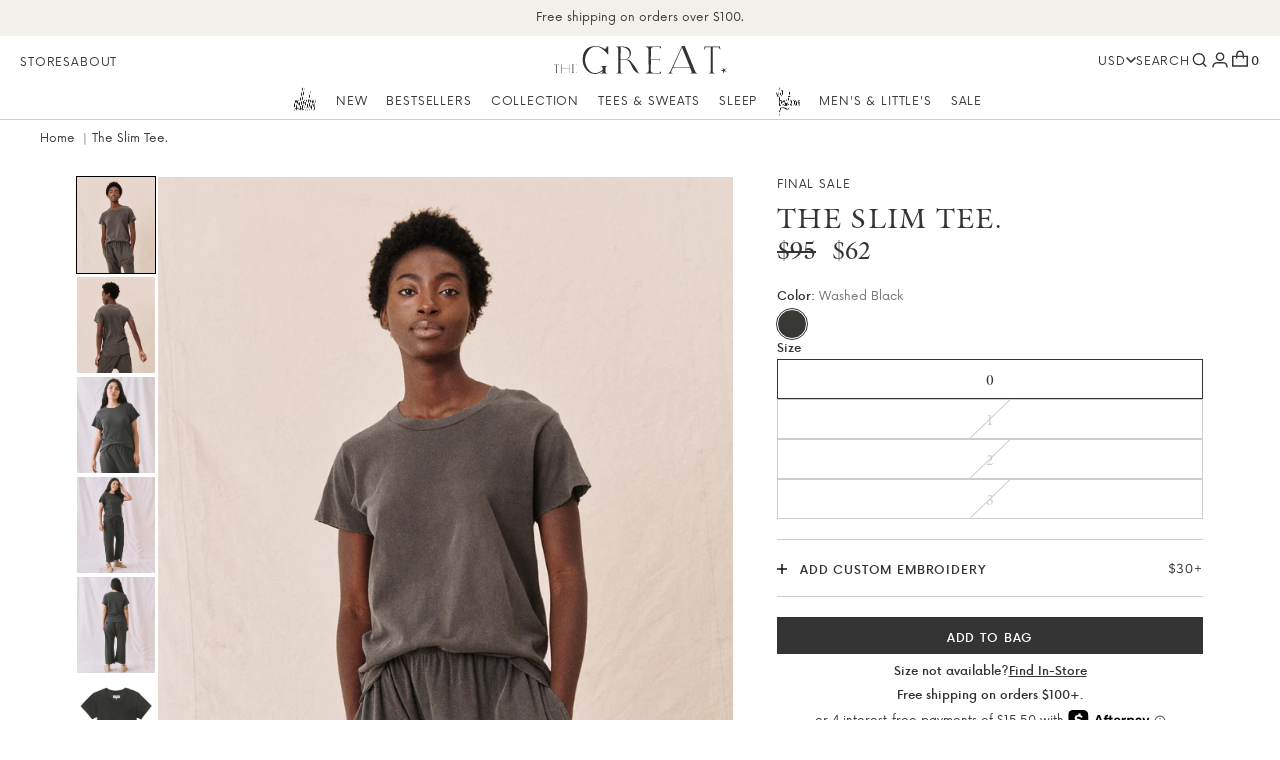

--- FILE ---
content_type: text/html; charset=utf-8
request_url: https://thisisthegreat.com/products/the-slim-tee-washed-black
body_size: 58431
content:















<!doctype html>
<html class="js" lang="en">
  <head>
    <meta charset="utf-8">
    <meta http-equiv="X-UA-Compatible" content="IE=edge">
    <meta name="viewport" content="width=device-width, initial-scale=1, maximum-scale=5">
    <meta name="theme-color" content="">
    <link rel="canonical" href="https://thisisthegreat.com/products/the-slim-tee-washed-black"><link rel="icon" type="image/png" href="//thisisthegreat.com/cdn/shop/files/favicon.webp?crop=center&height=32&v=1727777490&width=32"><title>
      The Slim Tee. - Washed Black - THE GREAT.
 &ndash; The Great.</title>

    
      <meta name="description" content="This perfect tee is a bit more narrow and a touch longer than our classic boxy crew. It is straight through the body and has all the softness and detailing of a timeless vintage tee. 100% Cotton Machine Wash Cold Tumble Dry Low Made in the U.S.A.">
    

    

<meta property="og:site_name" content="The Great.">
<meta property="og:url" content="https://thisisthegreat.com/products/the-slim-tee-washed-black">
<meta property="og:title" content="The Slim Tee. - Washed Black - THE GREAT.">
<meta property="og:type" content="product">
<meta property="og:description" content="This perfect tee is a bit more narrow and a touch longer than our classic boxy crew. It is straight through the body and has all the softness and detailing of a timeless vintage tee. 100% Cotton Machine Wash Cold Tumble Dry Low Made in the U.S.A."><meta property="og:image" content="http://thisisthegreat.com/cdn/shop/products/the-slim-tee-washed-black-1_03a4223d-c722-4b94-b7ef-74f62eb52a86.jpg?v=1762198185">
  <meta property="og:image:secure_url" content="https://thisisthegreat.com/cdn/shop/products/the-slim-tee-washed-black-1_03a4223d-c722-4b94-b7ef-74f62eb52a86.jpg?v=1762198185">
  <meta property="og:image:width" content="1800">
  <meta property="og:image:height" content="2232"><meta property="og:price:amount" content="62">
  <meta property="og:price:currency" content="USD"><meta name="twitter:card" content="summary_large_image">
<meta name="twitter:title" content="The Slim Tee. - Washed Black - THE GREAT.">
<meta name="twitter:description" content="This perfect tee is a bit more narrow and a touch longer than our classic boxy crew. It is straight through the body and has all the softness and detailing of a timeless vintage tee. 100% Cotton Machine Wash Cold Tumble Dry Low Made in the U.S.A.">


    <link rel="preload" href="https://use.typekit.net/zef8wst.css" as="style" onload="this.rel='stylesheet'">
    <noscript><link rel="stylesheet" href="https://use.typekit.net/zef8wst.css"></noscript>

    <style data-shopify>
  @font-face {
    font-family: 'Now';
    font-style: normal;
    src: url('//thisisthegreat.com/cdn/shop/t/841/assets/Now-light.otf?v=124150779783580550801766177911') format("opentype");
    font-weight: 300;
    font-display: swap;
  }

  @font-face {
    font-family: 'Now';
    font-style: normal;
    src: url('//thisisthegreat.com/cdn/shop/t/841/assets/Now-regular.otf?v=13022265530588609851766177911') format("opentype");
    font-weight: 400;
    font-display: swap;
  }

  @font-face {
    font-family: 'Now';
    font-style: normal;
    src: url('//thisisthegreat.com/cdn/shop/t/841/assets/Now-medium.otf?v=5110046701529609171766177911') format("opentype");
    font-weight: 500;
    font-display: swap;
  }

  @font-face {
    font-family: 'Now';
    font-style: normal;
    src: url('//thisisthegreat.com/cdn/shop/t/841/assets/Now-bold.otf?v=79846629666237099801766177911') format("opentype");
    font-weight: 700;
    font-display: swap;
  }

  @font-face {
    font-family: 'Milkshake';
    font-style: normal;
    src: url('//thisisthegreat.com/cdn/shop/t/841/assets/MilkshakeScript-Regular.otf?v=84894623346056327171766177911') format("opentype");
    font-weight: 400;
    font-display: swap;
  }

  @font-face {
    font-family: 'Milkshake-slant';
    font-style: normal;
    src: url('//thisisthegreat.com/cdn/shop/t/841/assets/MilkshakeScriptSlant-Regular.otf?v=122681645049883694091766177911') format("opentype");
    font-weight: 400;
    font-display: swap;
  }

  @font-face {
    font-family: 'Milkshake';
    font-style: normal;
    src: url('//thisisthegreat.com/cdn/shop/t/841/assets/MilkshakeScriptThin-Regular.otf?v=121934146056478003101766177911') format("opentype");
    font-weight: 100;
    font-display: swap;
  }

  @font-face {
    font-family: 'Milkshake-slant';
    font-style: normal;
    src: url('//thisisthegreat.com/cdn/shop/t/841/assets/MilkshakeScriptThinSlant-Regular.otf?v=50290537031398920241766177911') format("opentype");
    font-weight: 100;
    font-display: swap;
  }

  :root {
    --font-primary: 'itc-galliard', serif;
    --font-secondary: 'Now', sans-serif;
    --font-tertiary: 'widescreen', sans-serif;
    --font-milkshake: 'Milkshake', sans-serif;
    --font-milkshake-slant: 'Milkshake-slant', sans-serif;

    --h1-font-size-desktop: 44px;
    --h1-font-size-desktop-value: 44;
    --h1-font-size-mobile: 36px;
    --h1-font-size-mobile-value: 36;
    --h1-lh-desktop: 1.18;
    --h1-lh-mobile: 1.22;

    --h2-font-size-desktop: 36px;
    --h2-font-size-mobile: 28px;
    --h2-font-size-desktop-value: 36;
    --h2-font-size-mobile-value: 28;
    --h2-lh-desktop: 1.22;
    --h2-lh-mobile: 1.14;

    --h3-font-size-desktop: 28px;
    --h3-font-size-mobile: 24px;
    --h3-font-size-desktop-value: 28;
    --h3-font-size-mobile-value: 24;
    --h3-lh-desktop: 1.42;
    --h3-lh-mobile: 1.33;

    --h4-font-size-desktop: 24px;
    --h4-font-size-mobile: 20px;
    --h4-font-size-desktop-value: 24;
    --h4-font-size-mobile-value: 20;
    --h4-line-height: 1.33;

    --h5-font-size-desktop: 24px;
    --h5-font-size-mobile: 20px;
    --h5-font-size-desktop-value: 24;
    --h5-font-size-mobile-value: 20;
    --h5-lh-desktop: 1.33;
    --h5-lh-mobile: 1.4;

    --h6-font-size-desktop: 20px;
    --h6-font-size-mobile: 16px;
    --h6-font-size-desktop-value: 20;
    --h6-font-size-mobile-value: 16;
    --h6-line-height: 1.33;

    --h7-font-size-desktop: 14px;
    --h7-font-size-mobile: 14px;
    --h7-font-size-desktop-value: 14;
    --h7-font-size-mobile-value: 14;
    --h7-line-height: 1.42;

    --h8-font-size-desktop: 12px;
    --h8-font-size-mobile: 12px;
    --h8-font-size-desktop-value: 12;
    --h8-font-size-mobile-value: 12;
    --h8-line-height: 1.33;

    --body-1-font-size-desktop: 28px;
    --body-1-font-size-mobile: 24px;
    --body-1-lh-desktop: 1.42;
    --body-1-lh-mobile: 1.33;

    --body-2-font-size-desktop: 24px;
    --body-2-font-size-mobile: 20px;
    --body-2-line-height: 1.42;

    --body-3-font-size-desktop: 14px;
    --body-3-font-size-mobile: 14px;
    --body-3-line-height: 1.42;

    --body-4-font-size-desktop: 12px;
    --body-4-font-size-mobile: 12px;
    --body-4-line-height: 1.33;

    --body-background: #FFFFFF;
    --primary-background: #f2f0ea;

    --grey-color: #707070;
    --error-color: #D24040;

    --heading-color: #343434;
    --text-color: #343434;

    --link-color: #343434;
    --link-text-decoration: underline;
    --link-text-transform: uppercase;

    --color-primary-button-label: #343434;
    --color-primary-button-label-hover: #000000;
    --color-primary-button-label-inactive: #cdcdcd;
    --background-primary-button: #FFFFFF;
    --background-primary-button-hover: #FFFFFF;
    --background-primary-button-inactive: #fff;
    --primary-button-border: #FFFFFF;
    --primary-button-border-hover: #FFFFFF;
    --primary-button-border-inactive: #fff;

    --color-primary-button-charcoal-label: #FFFFFF;
    --color-primary-button-charcoal-label-hover: #FFFFFF;
    --color-primary-button-charcoal-label-inactive: #FFFFFF;
    --background-primary-button-charcoal: #343434;
    --background-primary-button-charcoal-hover: #000000;
    --background-primary-button-charcoal-inactive: #cdcdcd;
    --primary-button-charcoal-border: #343434;
    --primary-button-charcoal-border-hover: #000000;
    --primary-button-charcoal-border-inactive: #cdcdcd;

    --color-secondary-button-label: #FFFFFF;
    --color-secondary-button-label-hover: #FFFFFF;
    --color-secondary-button-label-inactive: #cdcdcd;
    --background-secondary-button: transparent;
    --background-secondary-button-hover: transparent;
    --background-secondary-button-inactive: transparent;
    --secondary-button-border: #FFFFFF;
    --secondary-button-border-hover: #FFFFFF;
    --secondary-button-border-inactive: #cdcdcd;

    --color-secondary-button-charcoal-label: #343434;
    --color-secondary-button-charcoal-label-hover: #000000;
    --color-secondary-button-charcoal-label-inactive: #cdcdcd;
    --background-secondary-button-charcoal: rgba(0,0,0,0);
    --background-secondary-button-charcoal-hover: rgba(0,0,0,0);
    --background-secondary-button-charcoal-inactive: rgba(0,0,0,0);
    --secondary-button-charcoal-border: #343434;
    --secondary-button-charcoal-border-hover: #343434;
    --secondary-button-charcoal-border-inactive: #cdcdcd;
  }
</style>


    <link rel="preload" href="//thisisthegreat.com/cdn/shop/t/841/assets/theme.min.css?v=23374293612423615891766177911" as="style">
    <link href="//thisisthegreat.com/cdn/shop/t/841/assets/theme.min.css?v=23374293612423615891766177911" rel="stylesheet" type="text/css" media="all" />

    <link rel="preload" href="//thisisthegreat.com/cdn/shop/t/841/assets/theme-bundle.min.css?v=173951276923454414721766177911" as="style">
    <link href="//thisisthegreat.com/cdn/shop/t/841/assets/theme-bundle.min.css?v=173951276923454414721766177911" rel="stylesheet" type="text/css" media="all" />

    <link rel="stylesheet" href="//thisisthegreat.com/cdn/shop/t/841/assets/header.min.css?v=164197211378844619841766177911" media="print" onload="this.media='all'">
    <link rel="stylesheet" href="//thisisthegreat.com/cdn/shop/t/841/assets/component-search.min.css?v=147476187368550455411766177911" media="print" onload="this.media='all'">

    <link rel="preload" href="//thisisthegreat.com/cdn/shop/t/841/assets/vendor.min.js?v=138631401381151425751766177911" as="script">
    <script src="//thisisthegreat.com/cdn/shop/t/841/assets/vendor.min.js?v=138631401381151425751766177911" defer="defer"></script>

    <link rel="preload" href="//thisisthegreat.com/cdn/shop/t/841/assets/theme.min.js?v=3998458286843846201766177911" as="script">
    <script src="//thisisthegreat.com/cdn/shop/t/841/assets/theme.min.js?v=3998458286843846201766177911" defer="defer"></script>

    <link rel="preload" href="//thisisthegreat.com/cdn/shop/t/841/assets/main-js-bundle.min.js?v=113282587909333413381766177911" as="script">
    <script src="//thisisthegreat.com/cdn/shop/t/841/assets/main-js-bundle.min.js?v=113282587909333413381766177911" defer="defer"></script>

    

    

    
    

    
      
    
      
    
      
    
      
    
      
    
      
    
      
    
      
    
      
    
      
    
      
    
      
    
      
    
      
    
      
    
      
    
      
    
      
    
      
    
      
    
      
    
      
    
      
    
      
    
      
    
      
    
      
    
      
    
      
    
      
    
      
    
      
    
      
    
      
    
      
    
      
    
      
    
      
    
      
    
      
    
      
    
      
    
      
    
      
    
      
    
      
    
      
    
      
    
      
    
      
    
      

          
          

          

              
              <!-- Removed app no.  of 11: "https:\/\/gdprcdn.b-cdn.net\/js\/gdpr_cookie_consent.min.js?shop=the-great-2.myshopify.com" -->
            
          

              
              <!-- Removed app no.  of 11: "https:\/\/str.rise-ai.com\/?shop=the-great-2.myshopify.com" -->
            
          

              
              <!-- Removed app no.  of 11: "https:\/\/strn.rise-ai.com\/?shop=the-great-2.myshopify.com" -->
            
          

              
              <!-- Removed app no.  of 11: "https:\/\/static.fbot.me\/shopify\/friendbuy-shopify.js?merchantId=c281375b-5988-422c-9b9f-14c2941aadf6\u0026shop=the-great-2.myshopify.com" -->
            
          

          

              
              <!-- Removed app no.  of 11: "https:\/\/na.shgcdn3.com\/pixel-collector.js?shop=the-great-2.myshopify.com" -->
            
          

          

              
              <!-- Removed app no.  of 11: "https:\/\/static.shareasale.com\/json\/shopify\/shareasale-tracking.js?sasmid=73297\u0026ssmtid=86805\u0026shop=the-great-2.myshopify.com" -->
            
          

              
              <!-- Removed app no.  of 11: "https:\/\/ideafyi.oss-us-west-1.aliyuncs.com\/js\/filter.js?v=9\u0026shop=the-great-2.myshopify.com" -->
            
          

          

              
              <!-- Removed app no.  of 11: "\/\/backinstock.useamp.com\/widget\/8495_1767153618.js?category=bis\u0026v=6\u0026shop=the-great-2.myshopify.com" -->
            
          
        
      
    
      
    
      
    
      
    
      
    
      
    
      
    
      
    
      
    
      
    
      
    
      
    
      
    
      
    
      
    
      
    
      
    
      
    
      
    
      
    
      
    
      
    
      
    
      
    
      
    
      
    
      
    
      
    
      
    
      
    
      
    
      
    
      
    
      
    
      
    
      
    
      
    
      
    
      
    
      
    
      
    
      
    
      
    
      
    
      
    
      
    
      
    
      
    
      
    
      
    
      
    
      
    
<link
        rel="stylesheet"
        href="//thisisthegreat.com/cdn/shop/t/841/assets/component-predictive-search.min.css?v=4930751640656551871766177911"
        media="print"
        onload="this.media='all'"
      ><script>
      if (Shopify.designMode) {
        document.documentElement.classList.add('shopify-design-mode');
      }
    </script>

    <!-- Global site tag (gtag.js) - Google Ads: 846223565 --><!-- Start of global snippet: Please do not remove

    Place this snippet between the tags on every page of your site. -->

    <!-- Global site tag (gtag.js) - Google Marketing Platform --><!-- End of global snippet: Please do not remove -->

    <!-- Global site tag (gtag.js) - Google Analytics -->
  <script type="application/javascript">
  window["friendbuyAPI"] = friendbuyAPI = window["friendbuyAPI"] || [];
  friendbuyAPI.merchantId = "c281375b-5988-422c-9b9f-14c2941aadf6";
  friendbuyAPI.shopify = {
    page: "The Slim Tee. - Washed Black - THE GREAT.",
    
  }
  </script>
  

    

<script type="text/javascript">
  
    window.SHG_CUSTOMER = null;
  
</script>








    


<script>
  function loadScript(src, callback, errorCallback) {
    const script = document.createElement('script');
    script.src = src;
    script.async = true;
    script.defer = true;
    script.onload = callback || function () {};
    script.onerror = errorCallback || function () {
      console.warn('Failed to load script:', src);
    };

    document.body.appendChild(script);
  }

  function initAnalyticsAndMarketingScripts() {
    // --- Removed from theme.liquid head ---
    loadScript('https://www.googletagmanager.com/gtag/js?id=AW-846223565', function () { // Commented in theme.liquid
      window.dataLayer = window.dataLayer || [];
      function gtag() { dataLayer.push(arguments); }
      gtag('js', new Date());
      gtag('config', 'AW-846223565');
    });

    loadScript('https://www.googletagmanager.com/gtag/js?id=DC-11047332', function () { // Commented in theme.liquid
      window.dataLayer = window.dataLayer || [];
      function gtag() { dataLayer.push(arguments); }
      gtag('js', new Date());
      gtag('config', 'DC-11047332');
    });

    loadScript('https://www.googletagmanager.com/gtag/js?id=G-989B3BGDJQ', function () { // Commented in theme.liquid
      window.dataLayer = window.dataLayer || [];
      function gtag() { window.dataLayer.push(arguments); }
      gtag('js', new Date());
      gtag('config', 'G-989B3BGDJQ');
    });

    loadScript('https://connect.facebook.net/en_US/fbevents.js', function () { // Commented in theme.liquid
      if (!window.fbq) {
        window.fbq = function () {
          fbq.callMethod ? fbq.callMethod.apply(fbq, arguments) : fbq.queue.push(arguments);
        };
        fbq.queue = [];
        fbq.loaded = true;
        fbq.version = '2.0';
        fbq('init', '1195489113813789');
        fbq('track', 'PageView');
      }
    });

    loadScript('https://www.dwin1.com/19038.js'); // Commented in theme.liquid
    // loadScript('https://static.myshlf.us/Affiliates/sms_aff_clicktrack-thegreat.js'); // Commented in theme.liquid
    loadScript('https://cdn.attn.tv/thegreat/dtag.js'); // Commented in theme.liquid
    loadScript('https://www.clarity.ms/tag/qfjrakkwde'); // Commented in theme.liquid


    // --- Rise.ai scripts --- From content for header
    loadScript('https://str.rise-ai.com/?shop=the-great-2.myshopify.com'); // Rise main script
    loadScript('https://strn.rise-ai.com/?shop=the-great-2.myshopify.com'); // Rise secondary script

    // --- Friendbuy --- From content for header
    loadScript('https://static.fbot.me/shopify/friendbuy-shopify.js?merchantId=c281375b-5988-422c-9b9f-14c2941aadf6&shop=the-great-2.myshopify.com');

    // --- SHG Pixel --- From content for header
    loadScript('https://na.shgcdn3.com/pixel-collector.js?shop=the-great-2.myshopify.com');

    // --- ShareASale --- From content for header
    loadScript('https://static.shareasale.com/json/shopify/shareasale-tracking.js?sasmid=73297&ssmtid=86805&shop=the-great-2.myshopify.com');

    // --- Aliyun Filter (custom/third-party) --- From content for header
    loadScript('https://ideafyi.oss-us-west-1.aliyuncs.com/js/filter.js?v=9&shop=the-great-2.myshopify.com');

    // --- Triple Whale --- From content for header
    loadScript('https://pps.triplewhale.systems/main.js?shop=the-great-2.myshopify.com');

    // --- Back in Stock Widget --- From content for header
    loadScript('//app.backinstock.org/widget/8495_1746004166.js?category=bis&v=6&shop=the-great-2.myshopify.com');

    // --- From ss-intellisuggest include ---
     // Commented in theme.liquid
      loadScript('//cdn.searchspring.net/intellisuggest/is.min.js', function () {
        try {
          var ss_site_id = 'gzcpwz';
          
          var product_code = 'T268002WSBLK0';
          IntelliSuggest.init({siteId: ss_site_id, context: 'Product/' + product_code, seed: product_code});
          IntelliSuggest.viewItem({sku: product_code});
          
          
        } catch(err) {}
      });
    

    // --- From ss-script include ---
    document.addEventListener('DOMContentLoaded', function () { // Commented in theme.liquid
      const script = document.createElement('script');
      script.src = 'https://snapui.searchspring.io/gzcpwz/bundle.js';
      script.defer = null;
      script.id = 'searchspring-context';
      script.innerHTML = `
    template = "product";
  
  format = "$ {{amount_no_decimals}}";
`;
      document.body.appendChild(script);
    });
  }

  function deferAnalyticsLoading() {
    const init = () => {
      initAnalyticsAndMarketingScripts();
      window.removeEventListener('mousemove', init);
      window.removeEventListener('keydown', init);
      window.removeEventListener('touchstart', init);
    };

    window.addEventListener('mousemove', init, { passive: true });
    window.addEventListener('keydown', init, { passive: true });
    window.addEventListener('touchstart', init, { passive: true });
  }

  deferAnalyticsLoading();

  window.addEventListener('DOMContentLoaded', function () {
    loadScript('https://acsbapp.com/apps/app/dist/js/app.js', function() { // Commented in theme.liquid
      if (typeof acsbJS !== 'undefined') {
        acsbJS.init({statementLink: '',
          footerHtml: '',
          hideMobile: false,
          hideTrigger: false,
          language: 'en',
          position: 'left',
          leadColor: '#c0b194',
          triggerColor: '#c0b194',
          triggerRadius: '50%',
          triggerPositionX: 'left',
          triggerPositionY: 'bottom',
          triggerIcon: 'people',
          triggerSize: 'medium',
          triggerOffsetX: 20,
          triggerOffsetY: 80,
          mobile: {
            triggerSize: 'medium',
            triggerPositionX: 'left',
            triggerPositionY: 'bottom',
            triggerOffsetX: 5,
            triggerOffsetY: 15,
            triggerRadius: '50%'
          }});
      }
    });
  });
</script>

  <!-- BEGIN app block: shopify://apps/triplewhale/blocks/triple_pixel_snippet/483d496b-3f1a-4609-aea7-8eee3b6b7a2a --><link rel='preconnect dns-prefetch' href='https://api.config-security.com/' crossorigin />
<link rel='preconnect dns-prefetch' href='https://conf.config-security.com/' crossorigin />
<script>
/* >> TriplePixel :: start*/
window.TriplePixelData={TripleName:"the-great-2.myshopify.com",ver:"2.16",plat:"SHOPIFY",isHeadless:false,src:'SHOPIFY_EXT',product:{id:"86666248208",name:`The Slim Tee. Solid -- Washed Black`,price:"62",variant:"587116806160"},search:"",collection:"",cart:"",template:"product",curr:"USD" || "USD"},function(W,H,A,L,E,_,B,N){function O(U,T,P,H,R){void 0===R&&(R=!1),H=new XMLHttpRequest,P?(H.open("POST",U,!0),H.setRequestHeader("Content-Type","text/plain")):H.open("GET",U,!0),H.send(JSON.stringify(P||{})),H.onreadystatechange=function(){4===H.readyState&&200===H.status?(R=H.responseText,U.includes("/first")?eval(R):P||(N[B]=R)):(299<H.status||H.status<200)&&T&&!R&&(R=!0,O(U,T-1,P))}}if(N=window,!N[H+"sn"]){N[H+"sn"]=1,L=function(){return Date.now().toString(36)+"_"+Math.random().toString(36)};try{A.setItem(H,1+(0|A.getItem(H)||0)),(E=JSON.parse(A.getItem(H+"U")||"[]")).push({u:location.href,r:document.referrer,t:Date.now(),id:L()}),A.setItem(H+"U",JSON.stringify(E))}catch(e){}var i,m,p;A.getItem('"!nC`')||(_=A,A=N,A[H]||(E=A[H]=function(t,e,i){return void 0===i&&(i=[]),"State"==t?E.s:(W=L(),(E._q=E._q||[]).push([W,t,e].concat(i)),W)},E.s="Installed",E._q=[],E.ch=W,B="configSecurityConfModel",N[B]=1,O("https://conf.config-security.com/model",5),i=L(),m=A[atob("c2NyZWVu")],_.setItem("di_pmt_wt",i),p={id:i,action:"profile",avatar:_.getItem("auth-security_rand_salt_"),time:m[atob("d2lkdGg=")]+":"+m[atob("aGVpZ2h0")],host:A.TriplePixelData.TripleName,plat:A.TriplePixelData.plat,url:window.location.href.slice(0,500),ref:document.referrer,ver:A.TriplePixelData.ver},O("https://api.config-security.com/event",5,p),O("https://api.config-security.com/first?host=".concat(p.host,"&plat=").concat(p.plat),5)))}}("","TriplePixel",localStorage);
/* << TriplePixel :: end*/
</script>



<!-- END app block --><!-- BEGIN app block: shopify://apps/klaviyo-email-marketing-sms/blocks/klaviyo-onsite-embed/2632fe16-c075-4321-a88b-50b567f42507 -->












  <script async src="https://static.klaviyo.com/onsite/js/HGWjSC/klaviyo.js?company_id=HGWjSC"></script>
  <script>!function(){if(!window.klaviyo){window._klOnsite=window._klOnsite||[];try{window.klaviyo=new Proxy({},{get:function(n,i){return"push"===i?function(){var n;(n=window._klOnsite).push.apply(n,arguments)}:function(){for(var n=arguments.length,o=new Array(n),w=0;w<n;w++)o[w]=arguments[w];var t="function"==typeof o[o.length-1]?o.pop():void 0,e=new Promise((function(n){window._klOnsite.push([i].concat(o,[function(i){t&&t(i),n(i)}]))}));return e}}})}catch(n){window.klaviyo=window.klaviyo||[],window.klaviyo.push=function(){var n;(n=window._klOnsite).push.apply(n,arguments)}}}}();</script>

  
    <script id="viewed_product">
      if (item == null) {
        var _learnq = _learnq || [];

        var MetafieldReviews = null
        var MetafieldYotpoRating = null
        var MetafieldYotpoCount = null
        var MetafieldLooxRating = null
        var MetafieldLooxCount = null
        var okendoProduct = null
        var okendoProductReviewCount = null
        var okendoProductReviewAverageValue = null
        try {
          // The following fields are used for Customer Hub recently viewed in order to add reviews.
          // This information is not part of __kla_viewed. Instead, it is part of __kla_viewed_reviewed_items
          MetafieldReviews = {};
          MetafieldYotpoRating = null
          MetafieldYotpoCount = null
          MetafieldLooxRating = null
          MetafieldLooxCount = null

          okendoProduct = null
          // If the okendo metafield is not legacy, it will error, which then requires the new json formatted data
          if (okendoProduct && 'error' in okendoProduct) {
            okendoProduct = null
          }
          okendoProductReviewCount = okendoProduct ? okendoProduct.reviewCount : null
          okendoProductReviewAverageValue = okendoProduct ? okendoProduct.reviewAverageValue : null
        } catch (error) {
          console.error('Error in Klaviyo onsite reviews tracking:', error);
        }

        var item = {
          Name: "The Slim Tee. Solid -- Washed Black",
          ProductID: 86666248208,
          Categories: ["Non-Mens Product","Sale Tees \u0026 Sweats","Sale Tops","Shop Sale","tax:clothing","The Great Big Sale","The Winter Sale Sweats"],
          ImageURL: "https://thisisthegreat.com/cdn/shop/products/the-slim-tee-washed-black-1_03a4223d-c722-4b94-b7ef-74f62eb52a86_grande.jpg?v=1762198185",
          URL: "https://thisisthegreat.com/products/the-slim-tee-washed-black",
          Brand: "THE GREAT. CORE KNITS SALE",
          Price: "$ 62",
          Value: "62",
          CompareAtPrice: "$ 95"
        };
        _learnq.push(['track', 'Viewed Product', item]);
        _learnq.push(['trackViewedItem', {
          Title: item.Name,
          ItemId: item.ProductID,
          Categories: item.Categories,
          ImageUrl: item.ImageURL,
          Url: item.URL,
          Metadata: {
            Brand: item.Brand,
            Price: item.Price,
            Value: item.Value,
            CompareAtPrice: item.CompareAtPrice
          },
          metafields:{
            reviews: MetafieldReviews,
            yotpo:{
              rating: MetafieldYotpoRating,
              count: MetafieldYotpoCount,
            },
            loox:{
              rating: MetafieldLooxRating,
              count: MetafieldLooxCount,
            },
            okendo: {
              rating: okendoProductReviewAverageValue,
              count: okendoProductReviewCount,
            }
          }
        }]);
      }
    </script>
  




  <script>
    window.klaviyoReviewsProductDesignMode = false
  </script>







<!-- END app block --><!-- BEGIN app block: shopify://apps/intelligems-a-b-testing/blocks/intelligems-script/fa83b64c-0c77-4c0c-b4b2-b94b42f5ef19 --><script>
  window._template = {
    directory: "",
    name: "product",
    suffix: "",
  };
  window.__productIdFromTemplate = 86666248208;
  window.__plpCollectionIdFromTemplate = null;
</script>
<script type="module" blocking="render" fetchpriority="high" src="https://cdn.intelligems.io/esm/1d76dbfcfab2/bundle.js" data-em-disable async></script>


<!-- END app block --><!-- BEGIN app block: shopify://apps/ground/blocks/ground_script/33606432-4610-4a99-a33b-7bec990f60ef --><script type="text/javascript" async src="https://onsite.joinground.com/ground.js"></script>

<!-- END app block --><script src="https://cdn.shopify.com/extensions/019bdd41-570b-7385-9c0a-8ff17d392ff1/loop-returns-341/assets/onstore-block.js" type="text/javascript" defer="defer"></script>
<link href="https://cdn.shopify.com/extensions/019bdd41-570b-7385-9c0a-8ff17d392ff1/loop-returns-341/assets/onstore-block.css" rel="stylesheet" type="text/css" media="all">
<link href="https://monorail-edge.shopifysvc.com" rel="dns-prefetch">
<script>(function(){if ("sendBeacon" in navigator && "performance" in window) {try {var session_token_from_headers = performance.getEntriesByType('navigation')[0].serverTiming.find(x => x.name == '_s').description;} catch {var session_token_from_headers = undefined;}var session_cookie_matches = document.cookie.match(/_shopify_s=([^;]*)/);var session_token_from_cookie = session_cookie_matches && session_cookie_matches.length === 2 ? session_cookie_matches[1] : "";var session_token = session_token_from_headers || session_token_from_cookie || "";function handle_abandonment_event(e) {var entries = performance.getEntries().filter(function(entry) {return /monorail-edge.shopifysvc.com/.test(entry.name);});if (!window.abandonment_tracked && entries.length === 0) {window.abandonment_tracked = true;var currentMs = Date.now();var navigation_start = performance.timing.navigationStart;var payload = {shop_id: 7185641,url: window.location.href,navigation_start,duration: currentMs - navigation_start,session_token,page_type: "product"};window.navigator.sendBeacon("https://monorail-edge.shopifysvc.com/v1/produce", JSON.stringify({schema_id: "online_store_buyer_site_abandonment/1.1",payload: payload,metadata: {event_created_at_ms: currentMs,event_sent_at_ms: currentMs}}));}}window.addEventListener('pagehide', handle_abandonment_event);}}());</script>
<script id="web-pixels-manager-setup">(function e(e,d,r,n,o){if(void 0===o&&(o={}),!Boolean(null===(a=null===(i=window.Shopify)||void 0===i?void 0:i.analytics)||void 0===a?void 0:a.replayQueue)){var i,a;window.Shopify=window.Shopify||{};var t=window.Shopify;t.analytics=t.analytics||{};var s=t.analytics;s.replayQueue=[],s.publish=function(e,d,r){return s.replayQueue.push([e,d,r]),!0};try{self.performance.mark("wpm:start")}catch(e){}var l=function(){var e={modern:/Edge?\/(1{2}[4-9]|1[2-9]\d|[2-9]\d{2}|\d{4,})\.\d+(\.\d+|)|Firefox\/(1{2}[4-9]|1[2-9]\d|[2-9]\d{2}|\d{4,})\.\d+(\.\d+|)|Chrom(ium|e)\/(9{2}|\d{3,})\.\d+(\.\d+|)|(Maci|X1{2}).+ Version\/(15\.\d+|(1[6-9]|[2-9]\d|\d{3,})\.\d+)([,.]\d+|)( \(\w+\)|)( Mobile\/\w+|) Safari\/|Chrome.+OPR\/(9{2}|\d{3,})\.\d+\.\d+|(CPU[ +]OS|iPhone[ +]OS|CPU[ +]iPhone|CPU IPhone OS|CPU iPad OS)[ +]+(15[._]\d+|(1[6-9]|[2-9]\d|\d{3,})[._]\d+)([._]\d+|)|Android:?[ /-](13[3-9]|1[4-9]\d|[2-9]\d{2}|\d{4,})(\.\d+|)(\.\d+|)|Android.+Firefox\/(13[5-9]|1[4-9]\d|[2-9]\d{2}|\d{4,})\.\d+(\.\d+|)|Android.+Chrom(ium|e)\/(13[3-9]|1[4-9]\d|[2-9]\d{2}|\d{4,})\.\d+(\.\d+|)|SamsungBrowser\/([2-9]\d|\d{3,})\.\d+/,legacy:/Edge?\/(1[6-9]|[2-9]\d|\d{3,})\.\d+(\.\d+|)|Firefox\/(5[4-9]|[6-9]\d|\d{3,})\.\d+(\.\d+|)|Chrom(ium|e)\/(5[1-9]|[6-9]\d|\d{3,})\.\d+(\.\d+|)([\d.]+$|.*Safari\/(?![\d.]+ Edge\/[\d.]+$))|(Maci|X1{2}).+ Version\/(10\.\d+|(1[1-9]|[2-9]\d|\d{3,})\.\d+)([,.]\d+|)( \(\w+\)|)( Mobile\/\w+|) Safari\/|Chrome.+OPR\/(3[89]|[4-9]\d|\d{3,})\.\d+\.\d+|(CPU[ +]OS|iPhone[ +]OS|CPU[ +]iPhone|CPU IPhone OS|CPU iPad OS)[ +]+(10[._]\d+|(1[1-9]|[2-9]\d|\d{3,})[._]\d+)([._]\d+|)|Android:?[ /-](13[3-9]|1[4-9]\d|[2-9]\d{2}|\d{4,})(\.\d+|)(\.\d+|)|Mobile Safari.+OPR\/([89]\d|\d{3,})\.\d+\.\d+|Android.+Firefox\/(13[5-9]|1[4-9]\d|[2-9]\d{2}|\d{4,})\.\d+(\.\d+|)|Android.+Chrom(ium|e)\/(13[3-9]|1[4-9]\d|[2-9]\d{2}|\d{4,})\.\d+(\.\d+|)|Android.+(UC? ?Browser|UCWEB|U3)[ /]?(15\.([5-9]|\d{2,})|(1[6-9]|[2-9]\d|\d{3,})\.\d+)\.\d+|SamsungBrowser\/(5\.\d+|([6-9]|\d{2,})\.\d+)|Android.+MQ{2}Browser\/(14(\.(9|\d{2,})|)|(1[5-9]|[2-9]\d|\d{3,})(\.\d+|))(\.\d+|)|K[Aa][Ii]OS\/(3\.\d+|([4-9]|\d{2,})\.\d+)(\.\d+|)/},d=e.modern,r=e.legacy,n=navigator.userAgent;return n.match(d)?"modern":n.match(r)?"legacy":"unknown"}(),u="modern"===l?"modern":"legacy",c=(null!=n?n:{modern:"",legacy:""})[u],f=function(e){return[e.baseUrl,"/wpm","/b",e.hashVersion,"modern"===e.buildTarget?"m":"l",".js"].join("")}({baseUrl:d,hashVersion:r,buildTarget:u}),m=function(e){var d=e.version,r=e.bundleTarget,n=e.surface,o=e.pageUrl,i=e.monorailEndpoint;return{emit:function(e){var a=e.status,t=e.errorMsg,s=(new Date).getTime(),l=JSON.stringify({metadata:{event_sent_at_ms:s},events:[{schema_id:"web_pixels_manager_load/3.1",payload:{version:d,bundle_target:r,page_url:o,status:a,surface:n,error_msg:t},metadata:{event_created_at_ms:s}}]});if(!i)return console&&console.warn&&console.warn("[Web Pixels Manager] No Monorail endpoint provided, skipping logging."),!1;try{return self.navigator.sendBeacon.bind(self.navigator)(i,l)}catch(e){}var u=new XMLHttpRequest;try{return u.open("POST",i,!0),u.setRequestHeader("Content-Type","text/plain"),u.send(l),!0}catch(e){return console&&console.warn&&console.warn("[Web Pixels Manager] Got an unhandled error while logging to Monorail."),!1}}}}({version:r,bundleTarget:l,surface:e.surface,pageUrl:self.location.href,monorailEndpoint:e.monorailEndpoint});try{o.browserTarget=l,function(e){var d=e.src,r=e.async,n=void 0===r||r,o=e.onload,i=e.onerror,a=e.sri,t=e.scriptDataAttributes,s=void 0===t?{}:t,l=document.createElement("script"),u=document.querySelector("head"),c=document.querySelector("body");if(l.async=n,l.src=d,a&&(l.integrity=a,l.crossOrigin="anonymous"),s)for(var f in s)if(Object.prototype.hasOwnProperty.call(s,f))try{l.dataset[f]=s[f]}catch(e){}if(o&&l.addEventListener("load",o),i&&l.addEventListener("error",i),u)u.appendChild(l);else{if(!c)throw new Error("Did not find a head or body element to append the script");c.appendChild(l)}}({src:f,async:!0,onload:function(){if(!function(){var e,d;return Boolean(null===(d=null===(e=window.Shopify)||void 0===e?void 0:e.analytics)||void 0===d?void 0:d.initialized)}()){var d=window.webPixelsManager.init(e)||void 0;if(d){var r=window.Shopify.analytics;r.replayQueue.forEach((function(e){var r=e[0],n=e[1],o=e[2];d.publishCustomEvent(r,n,o)})),r.replayQueue=[],r.publish=d.publishCustomEvent,r.visitor=d.visitor,r.initialized=!0}}},onerror:function(){return m.emit({status:"failed",errorMsg:"".concat(f," has failed to load")})},sri:function(e){var d=/^sha384-[A-Za-z0-9+/=]+$/;return"string"==typeof e&&d.test(e)}(c)?c:"",scriptDataAttributes:o}),m.emit({status:"loading"})}catch(e){m.emit({status:"failed",errorMsg:(null==e?void 0:e.message)||"Unknown error"})}}})({shopId: 7185641,storefrontBaseUrl: "https://thisisthegreat.com",extensionsBaseUrl: "https://extensions.shopifycdn.com/cdn/shopifycloud/web-pixels-manager",monorailEndpoint: "https://monorail-edge.shopifysvc.com/unstable/produce_batch",surface: "storefront-renderer",enabledBetaFlags: ["2dca8a86"],webPixelsConfigList: [{"id":"1892385134","configuration":"{\"accountID\":\"cmiz3csdr0000l2044emqrb51\",\"popupIds\":\"[]\"}","eventPayloadVersion":"v1","runtimeContext":"STRICT","scriptVersion":"feee654a5cfd363c9eab361d4283a4b3","type":"APP","apiClientId":59645886465,"privacyPurposes":["ANALYTICS","MARKETING","SALE_OF_DATA"],"dataSharingAdjustments":{"protectedCustomerApprovalScopes":["read_customer_address","read_customer_email","read_customer_name","read_customer_personal_data","read_customer_phone"]}},{"id":"1585971566","configuration":"{\"accountID\":\"HGWjSC\",\"webPixelConfig\":\"eyJlbmFibGVBZGRlZFRvQ2FydEV2ZW50cyI6IHRydWV9\"}","eventPayloadVersion":"v1","runtimeContext":"STRICT","scriptVersion":"524f6c1ee37bacdca7657a665bdca589","type":"APP","apiClientId":123074,"privacyPurposes":["ANALYTICS","MARKETING"],"dataSharingAdjustments":{"protectedCustomerApprovalScopes":["read_customer_address","read_customer_email","read_customer_name","read_customer_personal_data","read_customer_phone"]}},{"id":"1008435566","configuration":"{\"shopId\":\"the-great-2.myshopify.com\"}","eventPayloadVersion":"v1","runtimeContext":"STRICT","scriptVersion":"31536d5a2ef62c1887054e49fd58dba0","type":"APP","apiClientId":4845829,"privacyPurposes":["ANALYTICS"],"dataSharingAdjustments":{"protectedCustomerApprovalScopes":["read_customer_email","read_customer_personal_data","read_customer_phone"]}},{"id":"879001966","configuration":"{\"shopId\":\"the-great-2.myshopify.com\"}","eventPayloadVersion":"v1","runtimeContext":"STRICT","scriptVersion":"674c31de9c131805829c42a983792da6","type":"APP","apiClientId":2753413,"privacyPurposes":["ANALYTICS","MARKETING","SALE_OF_DATA"],"dataSharingAdjustments":{"protectedCustomerApprovalScopes":["read_customer_address","read_customer_email","read_customer_name","read_customer_personal_data","read_customer_phone"]}},{"id":"721650030","configuration":"{\"config\":\"{\\\"google_tag_ids\\\":[\\\"G-989B3BGDJQ\\\",\\\"AW-846223565\\\",\\\"GT-NMDMTGM\\\"],\\\"target_country\\\":\\\"US\\\",\\\"gtag_events\\\":[{\\\"type\\\":\\\"begin_checkout\\\",\\\"action_label\\\":[\\\"G-989B3BGDJQ\\\",\\\"AW-846223565\\\/Ga1QCJ738rQbEM2xwZMD\\\"]},{\\\"type\\\":\\\"search\\\",\\\"action_label\\\":[\\\"G-989B3BGDJQ\\\",\\\"AW-846223565\\\/mr_CCKr38rQbEM2xwZMD\\\"]},{\\\"type\\\":\\\"view_item\\\",\\\"action_label\\\":[\\\"G-989B3BGDJQ\\\",\\\"AW-846223565\\\/Lz50CKf38rQbEM2xwZMD\\\",\\\"MC-16QJNHQXXN\\\"]},{\\\"type\\\":\\\"purchase\\\",\\\"action_label\\\":[\\\"G-989B3BGDJQ\\\",\\\"AW-846223565\\\/LdBBCJv38rQbEM2xwZMD\\\",\\\"MC-16QJNHQXXN\\\"]},{\\\"type\\\":\\\"page_view\\\",\\\"action_label\\\":[\\\"G-989B3BGDJQ\\\",\\\"AW-846223565\\\/wjajCKT38rQbEM2xwZMD\\\",\\\"MC-16QJNHQXXN\\\"]},{\\\"type\\\":\\\"add_payment_info\\\",\\\"action_label\\\":[\\\"G-989B3BGDJQ\\\",\\\"AW-846223565\\\/Gt0uCK338rQbEM2xwZMD\\\"]},{\\\"type\\\":\\\"add_to_cart\\\",\\\"action_label\\\":[\\\"G-989B3BGDJQ\\\",\\\"AW-846223565\\\/DMbiCKH38rQbEM2xwZMD\\\"]}],\\\"enable_monitoring_mode\\\":false}\"}","eventPayloadVersion":"v1","runtimeContext":"OPEN","scriptVersion":"b2a88bafab3e21179ed38636efcd8a93","type":"APP","apiClientId":1780363,"privacyPurposes":[],"dataSharingAdjustments":{"protectedCustomerApprovalScopes":["read_customer_address","read_customer_email","read_customer_name","read_customer_personal_data","read_customer_phone"]}},{"id":"183631977","configuration":"{\"accountId\":\"Global-e\",\"merchantId\":\"60000140\",\"baseApiUrl\":\"https:\/\/checkout-service.global-e.com\/api\/v1\",\"siteId\":\"7ce243a1e1a2\",\"BorderfreeMetaCAPIEnabled\":\"False\",\"FT_IsLegacyAnalyticsSDKEnabled\":\"True\",\"FT_IsAnalyticsSDKEnabled\":\"False\",\"CDNUrl\":\"https:\/\/web.global-e.com\/\",\"BfGoogleAdsEnabled\":\"false\"}","eventPayloadVersion":"v1","runtimeContext":"STRICT","scriptVersion":"07f17466e0885c524b92de369a41e2cd","type":"APP","apiClientId":5806573,"privacyPurposes":["SALE_OF_DATA"],"dataSharingAdjustments":{"protectedCustomerApprovalScopes":["read_customer_address","read_customer_email","read_customer_name","read_customer_personal_data","read_customer_phone"]}},{"id":"175865961","configuration":"{\"masterTagID\":\"86805\",\"merchantID\":\"73297\",\"appPath\":\"https:\/\/daedalus.shareasale.com\",\"storeID\":\"NaN\",\"xTypeMode\":\"NaN\",\"xTypeValue\":\"NaN\",\"channelDedup\":\"NaN\"}","eventPayloadVersion":"v1","runtimeContext":"STRICT","scriptVersion":"f300cca684872f2df140f714437af558","type":"APP","apiClientId":4929191,"privacyPurposes":["ANALYTICS","MARKETING"],"dataSharingAdjustments":{"protectedCustomerApprovalScopes":["read_customer_personal_data"]}},{"id":"161906793","configuration":"{\"pixel_id\":\"231032147408950\",\"pixel_type\":\"facebook_pixel\",\"metaapp_system_user_token\":\"-\"}","eventPayloadVersion":"v1","runtimeContext":"OPEN","scriptVersion":"ca16bc87fe92b6042fbaa3acc2fbdaa6","type":"APP","apiClientId":2329312,"privacyPurposes":["ANALYTICS","MARKETING","SALE_OF_DATA"],"dataSharingAdjustments":{"protectedCustomerApprovalScopes":["read_customer_address","read_customer_email","read_customer_name","read_customer_personal_data","read_customer_phone"]}},{"id":"138018921","configuration":"{\"site_id\":\"ab760507-1b23-475f-9c8c-6f2c7ade0512\",\"analytics_endpoint\":\"https:\\\/\\\/na.shgcdn3.com\"}","eventPayloadVersion":"v1","runtimeContext":"STRICT","scriptVersion":"695709fc3f146fa50a25299517a954f2","type":"APP","apiClientId":1158168,"privacyPurposes":["ANALYTICS","MARKETING","SALE_OF_DATA"],"dataSharingAdjustments":{"protectedCustomerApprovalScopes":["read_customer_personal_data"]}},{"id":"62849129","configuration":"{\"merchantId\":\"c281375b-5988-422c-9b9f-14c2941aadf6\",\"domainName\":\"fbot.me\"}","eventPayloadVersion":"v1","runtimeContext":"STRICT","scriptVersion":"d069347c8c8833491ff6728db7bbbdef","type":"APP","apiClientId":2883169,"privacyPurposes":["ANALYTICS","MARKETING","SALE_OF_DATA"],"dataSharingAdjustments":{"protectedCustomerApprovalScopes":["read_customer_email","read_customer_name","read_customer_personal_data","read_customer_phone"]}},{"id":"61505641","configuration":"{\"tagID\":\"2614382140402\"}","eventPayloadVersion":"v1","runtimeContext":"STRICT","scriptVersion":"18031546ee651571ed29edbe71a3550b","type":"APP","apiClientId":3009811,"privacyPurposes":["ANALYTICS","MARKETING","SALE_OF_DATA"],"dataSharingAdjustments":{"protectedCustomerApprovalScopes":["read_customer_address","read_customer_email","read_customer_name","read_customer_personal_data","read_customer_phone"]}},{"id":"21430377","eventPayloadVersion":"1","runtimeContext":"LAX","scriptVersion":"36","type":"CUSTOM","privacyPurposes":[],"name":"GTM"},{"id":"21463145","eventPayloadVersion":"1","runtimeContext":"LAX","scriptVersion":"1","type":"CUSTOM","privacyPurposes":["ANALYTICS","MARKETING","SALE_OF_DATA"],"name":"Searchspring"},{"id":"25002089","eventPayloadVersion":"1","runtimeContext":"LAX","scriptVersion":"1","type":"CUSTOM","privacyPurposes":["ANALYTICS","MARKETING","SALE_OF_DATA"],"name":"ShareASale Tracking"},{"id":"130744686","eventPayloadVersion":"1","runtimeContext":"LAX","scriptVersion":"4","type":"CUSTOM","privacyPurposes":["ANALYTICS","MARKETING","SALE_OF_DATA"],"name":"Clarity"},{"id":"shopify-app-pixel","configuration":"{}","eventPayloadVersion":"v1","runtimeContext":"STRICT","scriptVersion":"0450","apiClientId":"shopify-pixel","type":"APP","privacyPurposes":["ANALYTICS","MARKETING"]},{"id":"shopify-custom-pixel","eventPayloadVersion":"v1","runtimeContext":"LAX","scriptVersion":"0450","apiClientId":"shopify-pixel","type":"CUSTOM","privacyPurposes":["ANALYTICS","MARKETING"]}],isMerchantRequest: false,initData: {"shop":{"name":"The Great.","paymentSettings":{"currencyCode":"USD"},"myshopifyDomain":"the-great-2.myshopify.com","countryCode":"US","storefrontUrl":"https:\/\/thisisthegreat.com"},"customer":null,"cart":null,"checkout":null,"productVariants":[{"price":{"amount":62.0,"currencyCode":"USD"},"product":{"title":"The Slim Tee. Solid -- Washed Black","vendor":"THE GREAT. CORE KNITS SALE","id":"86666248208","untranslatedTitle":"The Slim Tee. Solid -- Washed Black","url":"\/products\/the-slim-tee-washed-black","type":"TEES"},"id":"587116806160","image":{"src":"\/\/thisisthegreat.com\/cdn\/shop\/products\/the-slim-tee-washed-black-1_03a4223d-c722-4b94-b7ef-74f62eb52a86.jpg?v=1762198185"},"sku":"T268002WSBLK0","title":"0 \/ Washed Black","untranslatedTitle":"0 \/ Washed Black"},{"price":{"amount":62.0,"currencyCode":"USD"},"product":{"title":"The Slim Tee. Solid -- Washed Black","vendor":"THE GREAT. CORE KNITS SALE","id":"86666248208","untranslatedTitle":"The Slim Tee. Solid -- Washed Black","url":"\/products\/the-slim-tee-washed-black","type":"TEES"},"id":"587116838928","image":{"src":"\/\/thisisthegreat.com\/cdn\/shop\/products\/the-slim-tee-washed-black-1_03a4223d-c722-4b94-b7ef-74f62eb52a86.jpg?v=1762198185"},"sku":"T268002WSBLK1","title":"1 \/ Washed Black","untranslatedTitle":"1 \/ Washed Black"},{"price":{"amount":62.0,"currencyCode":"USD"},"product":{"title":"The Slim Tee. Solid -- Washed Black","vendor":"THE GREAT. CORE KNITS SALE","id":"86666248208","untranslatedTitle":"The Slim Tee. Solid -- Washed Black","url":"\/products\/the-slim-tee-washed-black","type":"TEES"},"id":"587116871696","image":{"src":"\/\/thisisthegreat.com\/cdn\/shop\/products\/the-slim-tee-washed-black-1_03a4223d-c722-4b94-b7ef-74f62eb52a86.jpg?v=1762198185"},"sku":"T268002WSBLK2","title":"2 \/ Washed Black","untranslatedTitle":"2 \/ Washed Black"},{"price":{"amount":62.0,"currencyCode":"USD"},"product":{"title":"The Slim Tee. Solid -- Washed Black","vendor":"THE GREAT. CORE KNITS SALE","id":"86666248208","untranslatedTitle":"The Slim Tee. Solid -- Washed Black","url":"\/products\/the-slim-tee-washed-black","type":"TEES"},"id":"587116904464","image":{"src":"\/\/thisisthegreat.com\/cdn\/shop\/products\/the-slim-tee-washed-black-1_03a4223d-c722-4b94-b7ef-74f62eb52a86.jpg?v=1762198185"},"sku":"T268002WSBLK3","title":"3 \/ Washed Black","untranslatedTitle":"3 \/ Washed Black"}],"purchasingCompany":null},},"https://thisisthegreat.com/cdn","fcfee988w5aeb613cpc8e4bc33m6693e112",{"modern":"","legacy":""},{"shopId":"7185641","storefrontBaseUrl":"https:\/\/thisisthegreat.com","extensionBaseUrl":"https:\/\/extensions.shopifycdn.com\/cdn\/shopifycloud\/web-pixels-manager","surface":"storefront-renderer","enabledBetaFlags":"[\"2dca8a86\"]","isMerchantRequest":"false","hashVersion":"fcfee988w5aeb613cpc8e4bc33m6693e112","publish":"custom","events":"[[\"page_viewed\",{}],[\"product_viewed\",{\"productVariant\":{\"price\":{\"amount\":62.0,\"currencyCode\":\"USD\"},\"product\":{\"title\":\"The Slim Tee. Solid -- Washed Black\",\"vendor\":\"THE GREAT. CORE KNITS SALE\",\"id\":\"86666248208\",\"untranslatedTitle\":\"The Slim Tee. Solid -- Washed Black\",\"url\":\"\/products\/the-slim-tee-washed-black\",\"type\":\"TEES\"},\"id\":\"587116806160\",\"image\":{\"src\":\"\/\/thisisthegreat.com\/cdn\/shop\/products\/the-slim-tee-washed-black-1_03a4223d-c722-4b94-b7ef-74f62eb52a86.jpg?v=1762198185\"},\"sku\":\"T268002WSBLK0\",\"title\":\"0 \/ Washed Black\",\"untranslatedTitle\":\"0 \/ Washed Black\"}}]]"});</script><script>
  window.ShopifyAnalytics = window.ShopifyAnalytics || {};
  window.ShopifyAnalytics.meta = window.ShopifyAnalytics.meta || {};
  window.ShopifyAnalytics.meta.currency = 'USD';
  var meta = {"product":{"id":86666248208,"gid":"gid:\/\/shopify\/Product\/86666248208","vendor":"THE GREAT. CORE KNITS SALE","type":"TEES","handle":"the-slim-tee-washed-black","variants":[{"id":587116806160,"price":6200,"name":"The Slim Tee. Solid -- Washed Black - 0 \/ Washed Black","public_title":"0 \/ Washed Black","sku":"T268002WSBLK0"},{"id":587116838928,"price":6200,"name":"The Slim Tee. Solid -- Washed Black - 1 \/ Washed Black","public_title":"1 \/ Washed Black","sku":"T268002WSBLK1"},{"id":587116871696,"price":6200,"name":"The Slim Tee. Solid -- Washed Black - 2 \/ Washed Black","public_title":"2 \/ Washed Black","sku":"T268002WSBLK2"},{"id":587116904464,"price":6200,"name":"The Slim Tee. Solid -- Washed Black - 3 \/ Washed Black","public_title":"3 \/ Washed Black","sku":"T268002WSBLK3"}],"remote":false},"page":{"pageType":"product","resourceType":"product","resourceId":86666248208,"requestId":"71234dbf-b415-4e76-8932-5c3abfe84280-1768953297"}};
  for (var attr in meta) {
    window.ShopifyAnalytics.meta[attr] = meta[attr];
  }
</script>
<script class="analytics">
  (function () {
    var customDocumentWrite = function(content) {
      var jquery = null;

      if (window.jQuery) {
        jquery = window.jQuery;
      } else if (window.Checkout && window.Checkout.$) {
        jquery = window.Checkout.$;
      }

      if (jquery) {
        jquery('body').append(content);
      }
    };

    var hasLoggedConversion = function(token) {
      if (token) {
        return document.cookie.indexOf('loggedConversion=' + token) !== -1;
      }
      return false;
    }

    var setCookieIfConversion = function(token) {
      if (token) {
        var twoMonthsFromNow = new Date(Date.now());
        twoMonthsFromNow.setMonth(twoMonthsFromNow.getMonth() + 2);

        document.cookie = 'loggedConversion=' + token + '; expires=' + twoMonthsFromNow;
      }
    }

    var trekkie = window.ShopifyAnalytics.lib = window.trekkie = window.trekkie || [];
    if (trekkie.integrations) {
      return;
    }
    trekkie.methods = [
      'identify',
      'page',
      'ready',
      'track',
      'trackForm',
      'trackLink'
    ];
    trekkie.factory = function(method) {
      return function() {
        var args = Array.prototype.slice.call(arguments);
        args.unshift(method);
        trekkie.push(args);
        return trekkie;
      };
    };
    for (var i = 0; i < trekkie.methods.length; i++) {
      var key = trekkie.methods[i];
      trekkie[key] = trekkie.factory(key);
    }
    trekkie.load = function(config) {
      trekkie.config = config || {};
      trekkie.config.initialDocumentCookie = document.cookie;
      var first = document.getElementsByTagName('script')[0];
      var script = document.createElement('script');
      script.type = 'text/javascript';
      script.onerror = function(e) {
        var scriptFallback = document.createElement('script');
        scriptFallback.type = 'text/javascript';
        scriptFallback.onerror = function(error) {
                var Monorail = {
      produce: function produce(monorailDomain, schemaId, payload) {
        var currentMs = new Date().getTime();
        var event = {
          schema_id: schemaId,
          payload: payload,
          metadata: {
            event_created_at_ms: currentMs,
            event_sent_at_ms: currentMs
          }
        };
        return Monorail.sendRequest("https://" + monorailDomain + "/v1/produce", JSON.stringify(event));
      },
      sendRequest: function sendRequest(endpointUrl, payload) {
        // Try the sendBeacon API
        if (window && window.navigator && typeof window.navigator.sendBeacon === 'function' && typeof window.Blob === 'function' && !Monorail.isIos12()) {
          var blobData = new window.Blob([payload], {
            type: 'text/plain'
          });

          if (window.navigator.sendBeacon(endpointUrl, blobData)) {
            return true;
          } // sendBeacon was not successful

        } // XHR beacon

        var xhr = new XMLHttpRequest();

        try {
          xhr.open('POST', endpointUrl);
          xhr.setRequestHeader('Content-Type', 'text/plain');
          xhr.send(payload);
        } catch (e) {
          console.log(e);
        }

        return false;
      },
      isIos12: function isIos12() {
        return window.navigator.userAgent.lastIndexOf('iPhone; CPU iPhone OS 12_') !== -1 || window.navigator.userAgent.lastIndexOf('iPad; CPU OS 12_') !== -1;
      }
    };
    Monorail.produce('monorail-edge.shopifysvc.com',
      'trekkie_storefront_load_errors/1.1',
      {shop_id: 7185641,
      theme_id: 185520423278,
      app_name: "storefront",
      context_url: window.location.href,
      source_url: "//thisisthegreat.com/cdn/s/trekkie.storefront.cd680fe47e6c39ca5d5df5f0a32d569bc48c0f27.min.js"});

        };
        scriptFallback.async = true;
        scriptFallback.src = '//thisisthegreat.com/cdn/s/trekkie.storefront.cd680fe47e6c39ca5d5df5f0a32d569bc48c0f27.min.js';
        first.parentNode.insertBefore(scriptFallback, first);
      };
      script.async = true;
      script.src = '//thisisthegreat.com/cdn/s/trekkie.storefront.cd680fe47e6c39ca5d5df5f0a32d569bc48c0f27.min.js';
      first.parentNode.insertBefore(script, first);
    };
    trekkie.load(
      {"Trekkie":{"appName":"storefront","development":false,"defaultAttributes":{"shopId":7185641,"isMerchantRequest":null,"themeId":185520423278,"themeCityHash":"5980627430080753621","contentLanguage":"en","currency":"USD"},"isServerSideCookieWritingEnabled":true,"monorailRegion":"shop_domain","enabledBetaFlags":["65f19447"]},"Session Attribution":{},"S2S":{"facebookCapiEnabled":true,"source":"trekkie-storefront-renderer","apiClientId":580111}}
    );

    var loaded = false;
    trekkie.ready(function() {
      if (loaded) return;
      loaded = true;

      window.ShopifyAnalytics.lib = window.trekkie;

      var originalDocumentWrite = document.write;
      document.write = customDocumentWrite;
      try { window.ShopifyAnalytics.merchantGoogleAnalytics.call(this); } catch(error) {};
      document.write = originalDocumentWrite;

      window.ShopifyAnalytics.lib.page(null,{"pageType":"product","resourceType":"product","resourceId":86666248208,"requestId":"71234dbf-b415-4e76-8932-5c3abfe84280-1768953297","shopifyEmitted":true});

      var match = window.location.pathname.match(/checkouts\/(.+)\/(thank_you|post_purchase)/)
      var token = match? match[1]: undefined;
      if (!hasLoggedConversion(token)) {
        setCookieIfConversion(token);
        window.ShopifyAnalytics.lib.track("Viewed Product",{"currency":"USD","variantId":587116806160,"productId":86666248208,"productGid":"gid:\/\/shopify\/Product\/86666248208","name":"The Slim Tee. Solid -- Washed Black - 0 \/ Washed Black","price":"62.00","sku":"T268002WSBLK0","brand":"THE GREAT. CORE KNITS SALE","variant":"0 \/ Washed Black","category":"TEES","nonInteraction":true,"remote":false},undefined,undefined,{"shopifyEmitted":true});
      window.ShopifyAnalytics.lib.track("monorail:\/\/trekkie_storefront_viewed_product\/1.1",{"currency":"USD","variantId":587116806160,"productId":86666248208,"productGid":"gid:\/\/shopify\/Product\/86666248208","name":"The Slim Tee. Solid -- Washed Black - 0 \/ Washed Black","price":"62.00","sku":"T268002WSBLK0","brand":"THE GREAT. CORE KNITS SALE","variant":"0 \/ Washed Black","category":"TEES","nonInteraction":true,"remote":false,"referer":"https:\/\/thisisthegreat.com\/products\/the-slim-tee-washed-black"});
      }
    });


        var eventsListenerScript = document.createElement('script');
        eventsListenerScript.async = true;
        eventsListenerScript.src = "//thisisthegreat.com/cdn/shopifycloud/storefront/assets/shop_events_listener-3da45d37.js";
        document.getElementsByTagName('head')[0].appendChild(eventsListenerScript);

})();</script>
  <script>
  if (!window.ga || (window.ga && typeof window.ga !== 'function')) {
    window.ga = function ga() {
      (window.ga.q = window.ga.q || []).push(arguments);
      if (window.Shopify && window.Shopify.analytics && typeof window.Shopify.analytics.publish === 'function') {
        window.Shopify.analytics.publish("ga_stub_called", {}, {sendTo: "google_osp_migration"});
      }
      console.error("Shopify's Google Analytics stub called with:", Array.from(arguments), "\nSee https://help.shopify.com/manual/promoting-marketing/pixels/pixel-migration#google for more information.");
    };
    if (window.Shopify && window.Shopify.analytics && typeof window.Shopify.analytics.publish === 'function') {
      window.Shopify.analytics.publish("ga_stub_initialized", {}, {sendTo: "google_osp_migration"});
    }
  }
</script>
<script
  defer
  src="https://thisisthegreat.com/cdn/shopifycloud/perf-kit/shopify-perf-kit-3.0.4.min.js"
  data-application="storefront-renderer"
  data-shop-id="7185641"
  data-render-region="gcp-us-central1"
  data-page-type="product"
  data-theme-instance-id="185520423278"
  data-theme-name="The Great"
  data-theme-version="1.0.0"
  data-monorail-region="shop_domain"
  data-resource-timing-sampling-rate="10"
  data-shs="true"
  data-shs-beacon="true"
  data-shs-export-with-fetch="true"
  data-shs-logs-sample-rate="1"
  data-shs-beacon-endpoint="https://thisisthegreat.com/api/collect"
></script>
</head>

  <body class="no-outline template-product">
    

    <a class="skip-to-content-link button button-primary-charcoal visually-hidden" href="#MainContent">
      Skip to content
    </a>

    <div class="page-overlay" aria-hidden="true" data-z-index="999">
      <span class="visually-hidden">Overlay</span>
    </div>

    <!-- BEGIN sections: header-group -->
<div id="shopify-section-sections--26425651790190__announcement-bar" class="shopify-section shopify-section-group-header-group section-announcement"><style type="text/css">#shopify-section-announcement-bar{position:relative;z-index:9}.announcement-bar{display:flex;background-color:var(--primary-background)}.announcement-bar .swiper{display:block;width:100%}.announcement-bar .swiper-wrapper{width:100%}.announcement-bar .announcement-bar__slide{background-color:var(--bg-color);color:var(--text-color)}.announcement-bar .announcement-bar__slide .announcement-bar__text{width:100%;display:flex;align-items:center;justify-content:center;text-align:center;box-sizing:border-box;padding:6px 20px;color:currentColor;line-height:1;min-height:36px;font-family:var(--font-secondary)}.announcement-bar .announcement-bar__slide .announcement-bar__text a{text-decoration:underline;cursor:pointer;transition:all .3s;color:inherit}.announcement-bar .announcement-bar__slide .announcement-bar__text a:hover{color:inherit}</style>

<sticky-announcement
  data-sticky-type="always" class="announcement-bar  announcement-intelligent-ab intelligems"
  data-intelligems-selector="announcement-intelligent-ab intelligems">
    <slideshow-swiper class="swiper"
      data-settings='{
    "speed": 600,
    "direction": "vertical",
    "slidesPerView": "auto",
    "autoHeight": "true","loop": true,
        "autoplay": {
          "delay": 2000
        }}'
      data-selector-for-pause=".announcement-bar__slide"
    >
      <div class="swiper-wrapper">
        
          

          
            <div class="announcement-bar__slide swiper-slide"
              style="--bg-color: #f2f0ea; --text-color: #343434;"
              
            >
              <div class="announcement-bar__text body-4">
                <p>Order <a href="/collections/custom-embroidery" title="Custom Embroidery">Custom Embroidery</a> by 1/25 to receive by 2/14.</p>
              </div>
            </div>
          
        
          

          
            <div class="announcement-bar__slide swiper-slide"
              style="--bg-color: #f2f0ea; --text-color: #343434;"
              
            >
              <div class="announcement-bar__text body-4">
                <p>Just restocked: <a href="/products/the-college-sweatshirt-varsity-grey" title="The College Sweatshirt. Solid -- Varsity Grey">The College Sweatshirt</a>.</p>
              </div>
            </div>
          
        
          

          
            <div class="announcement-bar__slide swiper-slide"
              style="--bg-color: #f2f0ea; --text-color: #343434;"
              
            >
              <div class="announcement-bar__text body-4">
                <p>Free shipping on orders over $100.</p>
              </div>
            </div>
          
        
      </div>
    </slideshow-swiper>
</sticky-announcement>



</div><div id="shopify-section-sections--26425651790190__header" class="shopify-section shopify-section-group-header-group section-header"><style type="text/css">.section-header{position:sticky}.section-header.menu-opened{position:sticky;top:-1px}.section-header.shopify-section-header-sticky.menu-opened{top:var(--announcement-height,-1px)}@media only screen and (min-width:1240px){.header header-drawer{display:none}}.menu-drawer-container{display:flex}.list-menu{list-style:none;padding:0;margin:0}.list-menu__item{display:flex;align-items:center}.shopify-section-header-hidden{top:calc(-1* var(--header-height));pointer-events:none}.header-wrapper{display:block;position:relative;background-color:var(--body-background)}.header{display:flex;flex-direction:column}@media only screen and (max-width:1023px){.header{border-bottom:1px solid #f2f0ea}}.header * [tabindex='-1']:focus{outline:0}.header__top-row{display:flex;padding:10px 20px;width:100%;gap:30px;align-items:center;box-sizing:border-box}@media only screen and (max-width:1023px){.header__top-row{padding:10px 12px}}.header__top-row .header__additional-menu{flex:1;display:flex;gap:30px}.header__top-row .header__additional-menu a{font-family:var(--font-secondary);font-weight:400;letter-spacing:.84px}@media only screen and (max-width:1239px){.header__top-row .header__additional-menu{display:none}}.header__top-row .header__icons{--icons-height:20px;flex:1;display:flex;align-items:center;justify-content:flex-end;gap:30px}@media only screen and (max-width:1023px){.header__top-row .header__icons{gap:16px}}.header__icon.header__icon--search{width:auto;height:auto;position:static}.header__icon.header__icon--search span{display:flex;align-items:center;line-height:var(--icons-height);gap:8px;letter-spacing:.84px;font-family:var(--font-secondary);font-weight:400;color:inherit}.header__icon.header__icon--search span.label{padding-top:3px}@media only screen and (max-width:1023px){.header__icon.header__icon--search span.label{display:none}}.header__icon.header__icon--search svg{width:20px;height:var(--icons-height);color:inherit}.header__icon.header__icon--account{height:var(--icons-height);width:20px;padding:0}@media only screen and (max-width:1023px){.header__icon.header__icon--account{display:none}}.header__icon.header__icon--cart{display:flex;gap:4px;font-family:var(--font-secondary)}@media only screen and (max-width:1023px){.header-localization{display:none}}.header-localization .header-localization-modal__opener button{display:flex;align-items:center;gap:8px;line-height:100%;font-style:normal;font-weight:400;letter-spacing:.84px;font-family:var(--font-secondary);padding:0 0 0 4px}@media only screen and (max-width:1023px){.header-localization .header-localization-modal__opener button{padding-left:0}}.header-localization .header-localization-modal__opener button svg{width:10px;height:10px}.header-localization .header-localization-modal__opener button span{line-height:var(--icons-height);padding-top:3px}.header__heading{margin:0;line-height:0;width:100%;max-width:var(--logo-width)}@media only screen and (max-width:1023px){.header__heading{max-width:var(--logo-width-mobile)}}.header__heading a{line-height:inherit}.header__logo{display:flex;align-items:center;justify-content:center;width:100%;max-width:var(--logo-width);padding-top:28px;position:relative}@media only screen and (max-width:1023px){.header__logo{max-width:var(--logo-width-mobile)}}.header__logo img{position:absolute;left:0;top:0;width:100%;height:100%}.header__logo svg{display:block;position:absolute;left:0;top:0;width:100%;height:100%}@media only screen and (max-width:1023px){.header__logo{max-width:var(--logo-width-mobile)}}.cart-count-bubble{height:100%;border-radius:100%;display:flex;justify-content:center;align-items:center;padding:1px;line-height:20px;color:inherit;font-family:var(--font-secondary);font-weight:500}.cart-count-bubble:empty{display:none}.header__inline-menu{--menu-max-width:1440px;display:none;font-family:var(--font-secondary)}@media only screen and (min-width:1240px){.header__inline-menu{display:flex;align-items:stretch;overflow:hidden;overflow-x:auto;justify-content:unset;padding:0 20px;min-height:36px;box-sizing:border-box;border-bottom:1px solid #cdcdcd;margin:0 auto;width:100%}.header__inline-menu::-webkit-scrollbar{width:3px;height:3px}.header__inline-menu::-webkit-scrollbar-track{background-color:var(--body-background)}.header__inline-menu::-webkit-scrollbar-thumb{background-color:var(--grey-color)}.header__inline-menu::-webkit-scrollbar-thumb:hover{background-color:var(--grey-color)}}.header__inline-menu .list-menu{gap:16px;max-width:var(--menu-max-width);justify-content:center;display:flex;margin:0 auto}.header__inline-menu .list-menu .mega-menu__buttons-wrapper{position:relative}.header__inline-menu .list-menu mega-menu{height:100%;display:flex}.header__inline-menu .list-menu .mega-menu__open-btn{position:absolute;right:-10px;top:0;bottom:0;margin:auto;height:100%;width:8px;display:flex;align-items:center}.header__menu-item{text-decoration:none;padding:3px 7px;height:100%;box-sizing:border-box;padding-right:12px;white-space:nowrap;letter-spacing:.84px;font-weight:400}.header__menu-item[aria-expanded=true]:after{content:'';width:100%;height:1px;position:absolute;bottom:0;left:0;background:#000}.header__menu-item[aria-expanded=true]:before{content:'';position:absolute;width:calc(100% + 40px);height:100%;z-index:0;left:-20px}.header__menu-item span{pointer-events:none;z-index:1}.header__menu-item:has(.header__nav-image){width:var(--nav-image-width,100px);padding:10px 0;box-sizing:border-box;height:50px}.header__menu-item:has(.header__nav-image) img{-o-object-fit:contain;object-fit:contain;position:absolute;left:0;top:0;width:100%;height:calc(100% - 5px);opacity:1;transition:opacity .6s ease}.header__menu-item:has(.header__nav-image) img.lazyload{opacity:0}.header__menu-item .list-menu .mega-menu__open-btn{display:none}.mega-menu__content:not([aria-hidden=false]){display:none}header-drawer{--icon-size:44px;margin:-10px -12px;box-sizing:border-box;display:flex;align-items:center;justify-content:flex-start;min-width:var(--icon-size);height:var(--icon-size);flex:1;padding-right:20px}header-drawer .header__icon--menu{padding:12px;width:var(--icon-size);height:100%;display:flex;align-items:center;justify-content:center;flex-shrink:0}header-drawer .header__icon--menu .icon{display:block;position:absolute;opacity:1;transform:scale(1);transition:transform 150ms ease,opacity 150ms ease}header-drawer .header__icon--menu .icon--close{opacity:0}header-drawer .header__icon--menu[aria-expanded=true] .icon--hamburger{opacity:0}header-drawer .header__icon--menu[aria-expanded=true] .icon--close{opacity:1}.menu-drawer[aria-hidden=true]{visibility:hidden}.no-outline .header__inline-menu .mega-menu__close-btn,.no-outline .header__inline-menu .mega-menu__open-btn{display:none}</style>
<sticky-header
  data-sticky-type="always"
  class="header-wrapper"
>
  <header class="header  header--has-menu header--has-account header--has-localizations"
    style="--logo-width: 175px;
    --logo-width-mobile: 150px"
  >
    <div class="header__top-row">



<style>
  .menu-drawer[aria-hidden="true"] {
    opacity: 0;
  }
</style>

<header-drawer>
  <button
    class="header__icon header__icon--menu focus-inset button-reset"
    aria-label="Menu"
    aria-expanded="false"
    aria-controls="menu-drawer"
  >
    <svg class="icon icon--hamburger" xmlns="http://www.w3.org/2000/svg" width="20" height="20" viewBox="0 0 20 20" fill="none">
      <path d="M3.07666 10.5383H16.9233M3.07666 4.80167H16.9233M3.07666 16.34H16.9233" stroke="currentColor" stroke-width="1.2"/>
    </svg>
    <svg class="icon icon--close" xmlns="http://www.w3.org/2000/svg" width="20" height="20" viewBox="0 0 20 20" fill="none">
      <path d="M15.385 5.39917L4.615 16.1683M4.615 5.39917L15.385 16.1683" stroke="currentColor" stroke-width="1.4" stroke-miterlimit="6.667" stroke-linejoin="round"/>
    </svg>
  </button>

  <div id="menu-drawer" class="menu-drawer" aria-hidden="true">
    <div class="menu-drawer__inner-container hide-scrollbar" data-enable-scroll>
      <div class="menu-drawer__search-form">
        <form action="/search" method="get" role="search">
          <input type="hidden" name="type" value="product">

          <additional-search class="field field-search">
            <button type="submit" class="button-reset field-search__submit menu-drawer__search-button"><svg class="icon icon--search" xmlns="http://www.w3.org/2000/svg" width="21" height="20" viewBox="0 0 21 20" fill="none">
      <path d="M9.27544 14.9083C10.0331 14.9083 10.7834 14.7591 11.4834 14.4691C12.1834 14.1792 12.8194 13.7542 13.3552 13.2184C13.8909 12.6827 14.3159 12.0466 14.6058 11.3466C14.8958 10.6466 15.045 9.89639 15.045 9.13872C15.045 8.38105 14.8958 7.6308 14.6058 6.9308C14.3159 6.2308 13.8909 5.59477 13.3552 5.05901C12.8194 4.52326 12.1834 4.09827 11.4834 3.80832C10.7834 3.51838 10.0331 3.36914 9.27544 3.36914C7.74525 3.36914 6.27774 3.97701 5.19573 5.05901C4.11372 6.14102 3.50586 7.60853 3.50586 9.13872C3.50586 10.6689 4.11372 12.1364 5.19573 13.2184C6.27774 14.3004 7.74525 14.9083 9.27544 14.9083Z" stroke="currentColor" stroke-width="1.4" stroke-miterlimit="10" stroke-linecap="round"/>
      <path d="M13.4021 13.3333L16.9921 16.9233" stroke="currentColor" stroke-width="1.4" stroke-miterlimit="10"/>
    </svg></button>

            <input class="field-search__input"
              id="SearchInDrawer"
                   type="search"
                   name="q"
                   value=""
                   placeholder="Search"
            >

            <label class="visually-hidden" for="SearchInDrawer">
              Search
            </label>

            <input type="hidden" name="options[prefix]" value="last">

            <button
              type="reset"
              class="reset__button  hidden"
              aria-label="Clear">

              Clear
            </button>
          </additional-search>
        </form>
      </div>

      <nav class="menu-drawer__navigation">
        <ul class="menu-drawer__menu has-submenu list-menu" role="list">

            <li><a
                  id="HeaderDrawer-collectors"
                  href="/collections/the-great-collectors"
                  class="accordion-row"
                  
                >
                  <div class="accordion-heading">
                    
                      <span class="menu-drawer__menu-item menu-drawer__menu-item-with-image list-menu__item h8 focus-inset"
                            style="--nav-image-width: 76px;">


<img 
  alt="Cursive text reads &quot;collectors&quot; in black on a white background."class="lazyload header__nav-image"
  data-srcset="//thisisthegreat.com/cdn/shop/files/collectors_LOGO3_240x.png?v=1741910618 240w,
    //thisisthegreat.com/cdn/shop/files/collectors_LOGO3_360x.png?v=1741910618 360w,
    //thisisthegreat.com/cdn/shop/files/collectors_LOGO3_540x.png?v=1741910618 540w,
    //thisisthegreat.com/cdn/shop/files/collectors_LOGO3_720x.png?v=1741910618 720w,
    //thisisthegreat.com/cdn/shop/files/collectors_LOGO3_900x.png?v=1741910618 900w,
    //thisisthegreat.com/cdn/shop/files/collectors_LOGO3_1080x.png?v=1741910618 1080w,
    //thisisthegreat.com/cdn/shop/files/collectors_LOGO3_1296x.png?v=1741910618 1296w,
    //thisisthegreat.com/cdn/shop/files/collectors_LOGO3_1350x.png?v=1741910618 1350w,
    //thisisthegreat.com/cdn/shop/files/collectors_LOGO3_1512x.png?v=1741910618 1512w,
    //thisisthegreat.com/cdn/shop/files/collectors_LOGO3_1728x.png?v=1741910618 1728w,
    //thisisthegreat.com/cdn/shop/files/collectors_LOGO3_1920x.png?v=1741910618 1920w,
    //thisisthegreat.com/cdn/shop/files/collectors_LOGO3_2560x.png?v=1741910618 2560w"
  data-optimumx="auto"
  data-sizes="auto"
  data-src="//thisisthegreat.com/cdn/shop/files/collectors_LOGO3_360x.png?v=1741910618"
  data-parent-fit="contain"
  width="100%"
  height="100%"
  
  
  style="--object-position: 50.0% 50.0%"
  
>
<span class="visually-hidden">collectors</span>
                      </span>
                    
                  </div>
                </a></li>

            <li>

                

                





  <custom-accordion
    data-connected-target="sections--26425651790190__header"
    data-single-opened=""
    data-close-on-click-out=""
    data-open-accordion="false"
    class="accordion menu-mobile__accordion"
  >
    <div data-accordion-body class="accordion-row">
      <button type="button" data-accordion-heading class="accordion-heading">
        
                  
                    <span class="menu-drawer__menu-item list-menu__item h8 focus-inset">
                      NEW
                    </span>
                  
                

        <div class="accordion-heading-icon-wrapper">
          <span class="accordion-heading-icon accordion-heading-icon--open">
            <svg class="icon icon--plus" xmlns="http://www.w3.org/2000/svg" width="10" height="10" viewBox="0 0 10 10" fill="none">
      <line y1="5.00001" x2="10" y2="5.00001" stroke="currentColor" stroke-width="1.4"/>
      <line x1="5.00001" y1="10" x2="5.00001" stroke="currentColor" stroke-width="1.4"/>
    </svg>
          </span>

          <span class="accordion-heading-icon accordion-heading-icon--close">
            <svg class="icon icon--minus" xmlns="http://www.w3.org/2000/svg" width="10" height="10" viewBox="0 0 10 10" fill="none">
      <line y1="5.00001" x2="10" y2="5.00001" stroke="currentColor" stroke-width="1.4"/>
    </svg>
          </span>
        </div>
      </button>

      <div data-accordion-opener class="accordion-description">
        
                  <ul class="menu-drawer__menu list-menu" role="list" tabindex="-1"><li><a
                            id="HeaderDrawer-new-shop-all-new-arrivals"
                            href="/collections/new"
                            class="menu-drawer__menu-item list-menu__item focus-inset body-4"
                            
                          >
                            Shop All New Arrivals
                          </a></li><li><a
                            id="HeaderDrawer-new-the-great-collectors"
                            href="/collections/the-great-collectors"
                            class="menu-drawer__menu-item list-menu__item focus-inset body-4"
                            
                          >
                            THE GREAT. collectors
                          </a></li><li><a
                            id="HeaderDrawer-new-cashmere"
                            href="/collections/the-cashmere-shop"
                            class="menu-drawer__menu-item list-menu__item focus-inset body-4"
                            
                          >
                            Cashmere
                          </a></li><li><a
                            id="HeaderDrawer-new-fleece-knits"
                            href="/collections/fleece-knits"
                            class="menu-drawer__menu-item list-menu__item focus-inset body-4"
                            
                          >
                            Fleece Knits
                          </a></li><li><a
                            id="HeaderDrawer-new-emily-meritts-picks"
                            href="/collections/emily-meritts-picks"
                            class="menu-drawer__menu-item list-menu__item focus-inset body-4"
                            
                          >
                            Emily <span class="font--tertiary"> & </span> Meritt's Picks
                          </a></li></ul>
                
      </div>
    </div>
  </custom-accordion>


</li>

            <li>

                

                





  <custom-accordion
    data-connected-target="sections--26425651790190__header"
    data-single-opened=""
    data-close-on-click-out=""
    data-open-accordion="false"
    class="accordion menu-mobile__accordion"
  >
    <div data-accordion-body class="accordion-row">
      <button type="button" data-accordion-heading class="accordion-heading">
        
                  
                    <span class="menu-drawer__menu-item list-menu__item h8 focus-inset">
                      BESTSELLERS
                    </span>
                  
                

        <div class="accordion-heading-icon-wrapper">
          <span class="accordion-heading-icon accordion-heading-icon--open">
            <svg class="icon icon--plus" xmlns="http://www.w3.org/2000/svg" width="10" height="10" viewBox="0 0 10 10" fill="none">
      <line y1="5.00001" x2="10" y2="5.00001" stroke="currentColor" stroke-width="1.4"/>
      <line x1="5.00001" y1="10" x2="5.00001" stroke="currentColor" stroke-width="1.4"/>
    </svg>
          </span>

          <span class="accordion-heading-icon accordion-heading-icon--close">
            <svg class="icon icon--minus" xmlns="http://www.w3.org/2000/svg" width="10" height="10" viewBox="0 0 10 10" fill="none">
      <line y1="5.00001" x2="10" y2="5.00001" stroke="currentColor" stroke-width="1.4"/>
    </svg>
          </span>
        </div>
      </button>

      <div data-accordion-opener class="accordion-description">
        
                  <ul class="menu-drawer__menu list-menu" role="list" tabindex="-1"><li><a
                            id="HeaderDrawer-bestsellers-shop-all-bestsellers"
                            href="/collections/bestsellers"
                            class="menu-drawer__menu-item list-menu__item focus-inset body-4"
                            
                          >
                            Shop All Bestsellers
                          </a></li></ul>
                
      </div>
    </div>
  </custom-accordion>


</li>

            <li>

                

                





  <custom-accordion
    data-connected-target="sections--26425651790190__header"
    data-single-opened=""
    data-close-on-click-out=""
    data-open-accordion="false"
    class="accordion menu-mobile__accordion"
  >
    <div data-accordion-body class="accordion-row">
      <button type="button" data-accordion-heading class="accordion-heading">
        
                  
                    <span class="menu-drawer__menu-item list-menu__item h8 focus-inset">
                      Collection
                    </span>
                  
                

        <div class="accordion-heading-icon-wrapper">
          <span class="accordion-heading-icon accordion-heading-icon--open">
            <svg class="icon icon--plus" xmlns="http://www.w3.org/2000/svg" width="10" height="10" viewBox="0 0 10 10" fill="none">
      <line y1="5.00001" x2="10" y2="5.00001" stroke="currentColor" stroke-width="1.4"/>
      <line x1="5.00001" y1="10" x2="5.00001" stroke="currentColor" stroke-width="1.4"/>
    </svg>
          </span>

          <span class="accordion-heading-icon accordion-heading-icon--close">
            <svg class="icon icon--minus" xmlns="http://www.w3.org/2000/svg" width="10" height="10" viewBox="0 0 10 10" fill="none">
      <line y1="5.00001" x2="10" y2="5.00001" stroke="currentColor" stroke-width="1.4"/>
    </svg>
          </span>
        </div>
      </button>

      <div data-accordion-opener class="accordion-description">
        
                  <ul class="menu-drawer__menu list-menu" role="list" tabindex="-1"><li><a
                            id="HeaderDrawer-collection-shop-all-collection"
                            href="/collections/collection-view-all"
                            class="menu-drawer__menu-item list-menu__item focus-inset body-4"
                            
                          >
                            Shop All Collection
                          </a></li><li><a
                            id="HeaderDrawer-collection-sweaters"
                            href="/collections/sweaters"
                            class="menu-drawer__menu-item list-menu__item focus-inset body-4"
                            
                          >
                            Sweaters
                          </a></li><li><a
                            id="HeaderDrawer-collection-jackets-outerwear"
                            href="/collections/jackets"
                            class="menu-drawer__menu-item list-menu__item focus-inset body-4"
                            
                          >
                            Jackets <span class="font--tertiary"> & </span> Outerwear
                          </a></li><li><a
                            id="HeaderDrawer-collection-dresses"
                            href="/collections/dresses"
                            class="menu-drawer__menu-item list-menu__item focus-inset body-4"
                            
                          >
                            Dresses
                          </a></li><li><a
                            id="HeaderDrawer-collection-tops"
                            href="/collections/tops"
                            class="menu-drawer__menu-item list-menu__item focus-inset body-4"
                            
                          >
                            Tops
                          </a></li><li><a
                            id="HeaderDrawer-collection-skirts-shorts"
                            href="/collections/skirts-shorts"
                            class="menu-drawer__menu-item list-menu__item focus-inset body-4"
                            
                          >
                            Skirts <span class="font--tertiary"> & </span> Shorts
                          </a></li><li><a
                            id="HeaderDrawer-collection-pants"
                            href="/collections/pants"
                            class="menu-drawer__menu-item list-menu__item focus-inset body-4"
                            
                          >
                            Pants
                          </a></li><li><a
                            id="HeaderDrawer-collection-denim"
                            href="/collections/denim"
                            class="menu-drawer__menu-item list-menu__item focus-inset body-4"
                            
                          >
                            Denim
                          </a></li><li><a
                            id="HeaderDrawer-collection-novelty-tees-sweats"
                            href="/collections/novelty-tees-sweats"
                            class="menu-drawer__menu-item list-menu__item focus-inset body-4"
                            
                          >
                            Novelty Tees <span class="font--tertiary"> & </span> Sweats
                          </a></li><li><a
                            id="HeaderDrawer-collection-accessories"
                            href="/collections/the-great-accessories"
                            class="menu-drawer__menu-item list-menu__item focus-inset body-4"
                            
                          >
                            Accessories
                          </a></li></ul>
                
      </div>
    </div>
  </custom-accordion>


</li>

            <li>

                

                





  <custom-accordion
    data-connected-target="sections--26425651790190__header"
    data-single-opened=""
    data-close-on-click-out=""
    data-open-accordion="false"
    class="accordion menu-mobile__accordion"
  >
    <div data-accordion-body class="accordion-row">
      <button type="button" data-accordion-heading class="accordion-heading">
        
                  
                    <span class="menu-drawer__menu-item list-menu__item h8 focus-inset">
                      Tees <span class="font--tertiary"> & </span> Sweats
                    </span>
                  
                

        <div class="accordion-heading-icon-wrapper">
          <span class="accordion-heading-icon accordion-heading-icon--open">
            <svg class="icon icon--plus" xmlns="http://www.w3.org/2000/svg" width="10" height="10" viewBox="0 0 10 10" fill="none">
      <line y1="5.00001" x2="10" y2="5.00001" stroke="currentColor" stroke-width="1.4"/>
      <line x1="5.00001" y1="10" x2="5.00001" stroke="currentColor" stroke-width="1.4"/>
    </svg>
          </span>

          <span class="accordion-heading-icon accordion-heading-icon--close">
            <svg class="icon icon--minus" xmlns="http://www.w3.org/2000/svg" width="10" height="10" viewBox="0 0 10 10" fill="none">
      <line y1="5.00001" x2="10" y2="5.00001" stroke="currentColor" stroke-width="1.4"/>
    </svg>
          </span>
        </div>
      </button>

      <div data-accordion-opener class="accordion-description">
        
                  <ul class="menu-drawer__menu list-menu" role="list" tabindex="-1"><li><a
                            id="HeaderDrawer-tees-sweats-shop-all-tees-sweats"
                            href="/collections/the-great-knits"
                            class="menu-drawer__menu-item list-menu__item focus-inset body-4"
                            
                          >
                            Shop All Tees <span class="font--tertiary"> & </span> Sweats
                          </a></li><li><a
                            id="HeaderDrawer-tees-sweats-tees"
                            href="/collections/knit-shop-short-sleeve-tees"
                            class="menu-drawer__menu-item list-menu__item focus-inset body-4"
                            
                          >
                            Tees
                          </a></li><li><a
                            id="HeaderDrawer-tees-sweats-sweatshirts"
                            href="/collections/knit-shop-sweatshirts"
                            class="menu-drawer__menu-item list-menu__item focus-inset body-4"
                            
                          >
                            Sweatshirts
                          </a></li><li><a
                            id="HeaderDrawer-tees-sweats-sweatpants"
                            href="/collections/knit-shop-sweatpants"
                            class="menu-drawer__menu-item list-menu__item focus-inset body-4"
                            
                          >
                            Sweatpants
                          </a></li><li><a
                            id="HeaderDrawer-tees-sweats-long-sleeve-tees"
                            href="/collections/knit-shop-long-sleeve-tees"
                            class="menu-drawer__menu-item list-menu__item focus-inset body-4"
                            
                          >
                            Long Sleeve Tees
                          </a></li><li><a
                            id="HeaderDrawer-tees-sweats-tanks"
                            href="/collections/knit-shop-tanks"
                            class="menu-drawer__menu-item list-menu__item focus-inset body-4"
                            
                          >
                            Tanks
                          </a></li><li><a
                            id="HeaderDrawer-tees-sweats-sweat-shorts"
                            href="/collections/knit-shop-sweat-shorts"
                            class="menu-drawer__menu-item list-menu__item focus-inset body-4"
                            
                          >
                            Sweat Shorts
                          </a></li><li><a
                            id="HeaderDrawer-tees-sweats-fleece-knits"
                            href="/collections/fleece-knits"
                            class="menu-drawer__menu-item list-menu__item focus-inset body-4"
                            
                          >
                            Fleece Knits
                          </a></li><li><a
                            id="HeaderDrawer-tees-sweats-seasonal-colors"
                            href="/collections/new-knit-palette"
                            class="menu-drawer__menu-item list-menu__item focus-inset body-4"
                            
                          >
                            Seasonal Colors
                          </a></li><li><a
                            id="HeaderDrawer-tees-sweats-novelty-tees-sweats"
                            href="/collections/novelty-tees-sweats"
                            class="menu-drawer__menu-item list-menu__item focus-inset body-4"
                            
                          >
                            Novelty Tees <span class="font--tertiary"> & </span> Sweats
                          </a></li><li><a
                            id="HeaderDrawer-tees-sweats-custom-embroidery"
                            href="/collections/custom-embroidery"
                            class="menu-drawer__menu-item list-menu__item focus-inset body-4"
                            
                          >
                            Custom Embroidery
                          </a></li><li><a
                            id="HeaderDrawer-tees-sweats-fit-guide"
                            href="/pages/fit-guide"
                            class="menu-drawer__menu-item list-menu__item focus-inset body-4"
                            
                          >
                            Fit Guide
                          </a></li></ul>
                
      </div>
    </div>
  </custom-accordion>


</li>

            <li>

                

                





  <custom-accordion
    data-connected-target="sections--26425651790190__header"
    data-single-opened=""
    data-close-on-click-out=""
    data-open-accordion="false"
    class="accordion menu-mobile__accordion"
  >
    <div data-accordion-body class="accordion-row">
      <button type="button" data-accordion-heading class="accordion-heading">
        
                  
                    <span class="menu-drawer__menu-item list-menu__item h8 focus-inset">
                      Sleep
                    </span>
                  
                

        <div class="accordion-heading-icon-wrapper">
          <span class="accordion-heading-icon accordion-heading-icon--open">
            <svg class="icon icon--plus" xmlns="http://www.w3.org/2000/svg" width="10" height="10" viewBox="0 0 10 10" fill="none">
      <line y1="5.00001" x2="10" y2="5.00001" stroke="currentColor" stroke-width="1.4"/>
      <line x1="5.00001" y1="10" x2="5.00001" stroke="currentColor" stroke-width="1.4"/>
    </svg>
          </span>

          <span class="accordion-heading-icon accordion-heading-icon--close">
            <svg class="icon icon--minus" xmlns="http://www.w3.org/2000/svg" width="10" height="10" viewBox="0 0 10 10" fill="none">
      <line y1="5.00001" x2="10" y2="5.00001" stroke="currentColor" stroke-width="1.4"/>
    </svg>
          </span>
        </div>
      </button>

      <div data-accordion-opener class="accordion-description">
        
                  <ul class="menu-drawer__menu list-menu" role="list" tabindex="-1"><li><a
                            id="HeaderDrawer-sleep-shop-all-sleep"
                            href="/collections/sleep"
                            class="menu-drawer__menu-item list-menu__item focus-inset body-4"
                            
                          >
                            Shop All Sleep
                          </a></li><li><a
                            id="HeaderDrawer-sleep-sleep-tops"
                            href="/collections/sleep-tops"
                            class="menu-drawer__menu-item list-menu__item focus-inset body-4"
                            
                          >
                            Sleep Tops
                          </a></li><li><a
                            id="HeaderDrawer-sleep-sleep-bottoms"
                            href="/collections/sleep-bottoms"
                            class="menu-drawer__menu-item list-menu__item focus-inset body-4"
                            
                          >
                            Sleep Bottoms
                          </a></li><li><a
                            id="HeaderDrawer-sleep-sleep-dresses"
                            href="/collections/sleep-dresses"
                            class="menu-drawer__menu-item list-menu__item focus-inset body-4"
                            
                          >
                            Sleep Dresses
                          </a></li><li><a
                            id="HeaderDrawer-sleep-sleep-robes"
                            href="/collections/sleep-robes"
                            class="menu-drawer__menu-item list-menu__item focus-inset body-4"
                            
                          >
                            Sleep Robes
                          </a></li></ul>
                
      </div>
    </div>
  </custom-accordion>


</li>

            <li><a
                  id="HeaderDrawer-tgo"
                  href="/collections/the-great-outdoors"
                  class="accordion-row"
                  
                >
                  <div class="accordion-heading">
                    
                      <span class="menu-drawer__menu-item menu-drawer__menu-item-with-image list-menu__item h8 focus-inset"
                            style="--nav-image-width: 76px;">


<img 
  alt="Stylized text reads &quot;The Great Outdoors&quot; with a cursive font for &quot;Great."class="lazyload header__nav-image"
  data-srcset="//thisisthegreat.com/cdn/shop/files/TGO_script_logo_blk_240x.png?v=1695168207 240w,
    //thisisthegreat.com/cdn/shop/files/TGO_script_logo_blk_360x.png?v=1695168207 360w,
    //thisisthegreat.com/cdn/shop/files/TGO_script_logo_blk_540x.png?v=1695168207 540w,
    //thisisthegreat.com/cdn/shop/files/TGO_script_logo_blk_720x.png?v=1695168207 720w,
    //thisisthegreat.com/cdn/shop/files/TGO_script_logo_blk_900x.png?v=1695168207 900w,
    //thisisthegreat.com/cdn/shop/files/TGO_script_logo_blk_1080x.png?v=1695168207 1080w,
    //thisisthegreat.com/cdn/shop/files/TGO_script_logo_blk_1296x.png?v=1695168207 1296w,
    //thisisthegreat.com/cdn/shop/files/TGO_script_logo_blk_1350x.png?v=1695168207 1350w,
    //thisisthegreat.com/cdn/shop/files/TGO_script_logo_blk_1512x.png?v=1695168207 1512w,
    //thisisthegreat.com/cdn/shop/files/TGO_script_logo_blk_1728x.png?v=1695168207 1728w,
    //thisisthegreat.com/cdn/shop/files/TGO_script_logo_blk_1920x.png?v=1695168207 1920w,
    //thisisthegreat.com/cdn/shop/files/TGO_script_logo_blk_2560x.png?v=1695168207 2560w"
  data-optimumx="auto"
  data-sizes="auto"
  data-src="//thisisthegreat.com/cdn/shop/files/TGO_script_logo_blk_360x.png?v=1695168207"
  data-parent-fit="contain"
  width="100%"
  height="100%"
  
  
  style="--object-position: 50.0% 50.0%"
  
>
<span class="visually-hidden">tgo</span>
                      </span>
                    
                  </div>
                </a></li>

            <li>

                

                





  <custom-accordion
    data-connected-target="sections--26425651790190__header"
    data-single-opened=""
    data-close-on-click-out=""
    data-open-accordion="false"
    class="accordion menu-mobile__accordion"
  >
    <div data-accordion-body class="accordion-row">
      <button type="button" data-accordion-heading class="accordion-heading">
        
                  
                    <span class="menu-drawer__menu-item list-menu__item h8 focus-inset">
                      Men's <span class="font--tertiary"> & </span> Little's
                    </span>
                  
                

        <div class="accordion-heading-icon-wrapper">
          <span class="accordion-heading-icon accordion-heading-icon--open">
            <svg class="icon icon--plus" xmlns="http://www.w3.org/2000/svg" width="10" height="10" viewBox="0 0 10 10" fill="none">
      <line y1="5.00001" x2="10" y2="5.00001" stroke="currentColor" stroke-width="1.4"/>
      <line x1="5.00001" y1="10" x2="5.00001" stroke="currentColor" stroke-width="1.4"/>
    </svg>
          </span>

          <span class="accordion-heading-icon accordion-heading-icon--close">
            <svg class="icon icon--minus" xmlns="http://www.w3.org/2000/svg" width="10" height="10" viewBox="0 0 10 10" fill="none">
      <line y1="5.00001" x2="10" y2="5.00001" stroke="currentColor" stroke-width="1.4"/>
    </svg>
          </span>
        </div>
      </button>

      <div data-accordion-opener class="accordion-description">
        
                  <ul class="menu-drawer__menu list-menu" role="list" tabindex="-1"><li><a
                            id="HeaderDrawer-mens-littles-mens-tees-sweats"
                            href="/collections/the-great-man"
                            class="menu-drawer__menu-item list-menu__item focus-inset body-4"
                            
                          >
                            Men's Tees <span class="font--tertiary"> & </span> Sweats
                          </a></li><li><a
                            id="HeaderDrawer-mens-littles-littles-tees-sweats"
                            href="/collections/the-great-little"
                            class="menu-drawer__menu-item list-menu__item focus-inset body-4"
                            
                          >
                            Little's Tees <span class="font--tertiary"> & </span> Sweats
                          </a></li></ul>
                
      </div>
    </div>
  </custom-accordion>


</li>

            <li>

                

                





  <custom-accordion
    data-connected-target="sections--26425651790190__header"
    data-single-opened=""
    data-close-on-click-out=""
    data-open-accordion="false"
    class="accordion menu-mobile__accordion"
  >
    <div data-accordion-body class="accordion-row">
      <button type="button" data-accordion-heading class="accordion-heading">
        
                  
                    <span class="menu-drawer__menu-item list-menu__item h8 focus-inset">
                      SALE
                    </span>
                  
                

        <div class="accordion-heading-icon-wrapper">
          <span class="accordion-heading-icon accordion-heading-icon--open">
            <svg class="icon icon--plus" xmlns="http://www.w3.org/2000/svg" width="10" height="10" viewBox="0 0 10 10" fill="none">
      <line y1="5.00001" x2="10" y2="5.00001" stroke="currentColor" stroke-width="1.4"/>
      <line x1="5.00001" y1="10" x2="5.00001" stroke="currentColor" stroke-width="1.4"/>
    </svg>
          </span>

          <span class="accordion-heading-icon accordion-heading-icon--close">
            <svg class="icon icon--minus" xmlns="http://www.w3.org/2000/svg" width="10" height="10" viewBox="0 0 10 10" fill="none">
      <line y1="5.00001" x2="10" y2="5.00001" stroke="currentColor" stroke-width="1.4"/>
    </svg>
          </span>
        </div>
      </button>

      <div data-accordion-opener class="accordion-description">
        
                  <ul class="menu-drawer__menu list-menu" role="list" tabindex="-1"><li><a
                            id="HeaderDrawer-sale-shop-all-sale"
                            href="/collections/sale"
                            class="menu-drawer__menu-item list-menu__item focus-inset body-4"
                            
                          >
                            Shop All Sale
                          </a></li><li><a
                            id="HeaderDrawer-sale-sale-dresses"
                            href="/collections/sale-dresses"
                            class="menu-drawer__menu-item list-menu__item focus-inset body-4"
                            
                          >
                            Sale Dresses
                          </a></li><li><a
                            id="HeaderDrawer-sale-sale-tops"
                            href="/collections/sale-tops"
                            class="menu-drawer__menu-item list-menu__item focus-inset body-4"
                            
                          >
                            Sale Tops
                          </a></li><li><a
                            id="HeaderDrawer-sale-sale-bottoms"
                            href="/collections/sale-bottoms"
                            class="menu-drawer__menu-item list-menu__item focus-inset body-4"
                            
                          >
                            Sale Bottoms
                          </a></li><li><a
                            id="HeaderDrawer-sale-sale-sweaters"
                            href="/collections/sale-sweaters"
                            class="menu-drawer__menu-item list-menu__item focus-inset body-4"
                            
                          >
                            Sale Sweaters
                          </a></li><li><a
                            id="HeaderDrawer-sale-sale-tees-sweats"
                            href="/collections/sale-tees-sweats"
                            class="menu-drawer__menu-item list-menu__item focus-inset body-4"
                            
                          >
                            Sale Tees <span class="font--tertiary"> & </span> Sweats
                          </a></li><li><a
                            id="HeaderDrawer-sale-sale-jackets-outerwear"
                            href="/collections/sale-jackets-1"
                            class="menu-drawer__menu-item list-menu__item focus-inset body-4"
                            
                          >
                            Sale Jackets <span class="font--tertiary"> & </span> Outerwear
                          </a></li><li><a
                            id="HeaderDrawer-sale-sale-sleep"
                            href="/collections/sale-sleep"
                            class="menu-drawer__menu-item list-menu__item focus-inset body-4"
                            
                          >
                            Sale Sleep
                          </a></li><li><a
                            id="HeaderDrawer-sale-sale-swim"
                            href="/collections/sale-swim"
                            class="menu-drawer__menu-item list-menu__item focus-inset body-4"
                            
                          >
                            Sale Swim
                          </a></li><li><a
                            id="HeaderDrawer-sale-sale-the-great-outdoors"
                            href="/collections/sale-tgo"
                            class="menu-drawer__menu-item list-menu__item focus-inset body-4"
                            
                          >
                            Sale The GREAT. Outdoors
                          </a></li><li><a
                            id="HeaderDrawer-sale-sale-accessories"
                            href="/collections/sale-accessories"
                            class="menu-drawer__menu-item list-menu__item focus-inset body-4"
                            
                          >
                            Sale Accessories
                          </a></li><li><a
                            id="HeaderDrawer-sale-sale-mens-littles"
                            href="/collections/sale-mens-littles"
                            class="menu-drawer__menu-item list-menu__item focus-inset body-4"
                            
                          >
                            Sale Men's <span class="font--tertiary"> & </span> Little's
                          </a></li></ul>
                
      </div>
    </div>
  </custom-accordion>


</li></ul>
      </nav>

      <div class="menu-drawer__utility-links"><div class="header-localization">
            <modal-opener
              class="header-localization-modal__opener"
              data-modal="#PopupModal-localizaion_modal"
            >
              <button
                id="HeaderPopup-localizaion_modal"
                class="button-reset h8"
                type="button"
                aria-haspopup="dialog"
              >
                <h2 class="visually-hidden" id="HeaderCountryLabel">Country/region</h2>
                <span>
                  USD
                </span><svg class="icon icon--caret-down-small" xmlns="http://www.w3.org/2000/svg" width="10" height="10" viewBox="0 0 10 10" fill="none">
      <path fill-rule="evenodd" clip-rule="evenodd" d="M4.99989 5.88277L1.11193 1.99481L0.0512695 3.05547L3.93923 6.94343L3.9381 6.94456L4.99876 8.00523L4.99989 8.00409L5.00102 8.00522L6.06168 6.94456L6.06055 6.94343L9.94851 3.05548L8.88785 1.99482L4.99989 5.88277Z" fill="currentColor"/>
    </svg></button>
            </modal-opener>
          </div>
        
<a
            href="https://thisisthegreat.com/customer_authentication/redirect?locale=en&region_country=US"
            class="menu-drawer__account link focus-inset h8"
          >
            <svg class="icon icon--account" xmlns="http://www.w3.org/2000/svg" width="20" height="20" viewBox="0 0 20 20" fill="none">
      <path d="M2.90667 17.3808C2.90667 14.81 4.235 12.7058 7.29 12.7058H12.7092C15.765 12.7058 17.0933 14.81 17.0933 17.3808M10 10.3442C10.4815 10.3514 10.9596 10.2629 11.4066 10.0837C11.8535 9.90449 12.2604 9.63817 12.6035 9.30026C12.9465 8.96234 13.219 8.55957 13.4049 8.11538C13.5909 7.67119 13.6867 7.19445 13.6867 6.7129C13.6867 6.23136 13.5909 5.75462 13.4049 5.31043C13.219 4.86624 12.9465 4.46347 12.6035 4.12555C12.2604 3.78764 11.8535 3.52132 11.4066 3.34211C10.9596 3.1629 10.4815 3.07436 10 3.08165C9.04646 3.0961 8.13686 3.48503 7.46766 4.16445C6.79845 4.84387 6.42334 5.75925 6.42334 6.7129C6.42334 7.66655 6.79845 8.58194 7.46766 9.26136C8.13686 9.94078 9.04646 10.3297 10 10.3442Z" stroke="currentColor" stroke-width="1.4" stroke-miterlimit="10"/>
    </svg>
            <span>Sign in</span>
          </a>
          <ul class="header__additional-menu list-unstyled">
            
              <li>
                <a
                  id="HeaderAdditionalMenu-stores"
                  href="/pages/stores-page"
                  class="header__additional-menu-link h8 focus-inset link"
                  
                >
                  Stores
                </a>
              </li>
            
              <li>
                <a
                  id="HeaderAdditionalMenu-about"
                  href="/pages/about"
                  class="header__additional-menu-link h8 focus-inset link"
                  
                >
                  About
                </a>
              </li>
            
          </ul>
        
      </div>
    </div>
  </div>
</header-drawer>

        <ul class="header__additional-menu list-unstyled">
          
            <li>
              <a
                id="HeaderAdditionalMenu-stores"
                href="/pages/stores-page"
                class="header__additional-menu-link h8 focus-inset link"
                
              >
                Stores
              </a>
            </li>
          
            <li>
              <a
                id="HeaderAdditionalMenu-about"
                href="/pages/about"
                class="header__additional-menu-link h8 focus-inset link"
                
              >
                About
              </a>
            </li>
          
        </ul>
      
<a href="/"
          aria-label="Go to thisisthegreat.com"
          class="header__logo"
        >
          <svg xmlns="http://www.w3.org/2000/svg" width="175" height="28" viewbox="0 0 175 28" fill="none">
<path d="M171.079 23.4507L173.713 22.3442L171.694 24.2272L174.076 25.8321L171.222 25.1397L170.057 27.7733L170.083 25.0296L167.449 24.8614L170.135 23.8908L169.416 21.3735L171.079 23.4507Z" fill="#343434"></path>
<path d="M42.8566 0.5631C36.1397 0.5631 32.05 8.92363 32.05 13.9516C32.05 19.2578 35.855 27.1071 42.0542 27.1071C44.2608 27.1071 47.0757 26.1235 49.8064 23.6775C49.8064 20.9532 48.9652 20.2026 47.7422 20.2026H47.3669V19.9179H54.6015V20.2026H54.2261C53.2425 20.2026 52.5372 20.7656 52.5372 21.6133V22.5968V24.8035C52.5372 26.7771 52.9125 27.243 54.4138 27.243H54.6015V27.476H47.3669V27.243L47.5998 27.1977C48.4475 27.1977 49.004 26.9648 49.3211 26.5506C49.6382 26.1365 49.7547 25.1464 49.7547 25.1464C47.0304 26.5118 45.3997 27.9937 42.0542 27.9937C33.9266 27.9937 29.604 19.9631 29.604 13.9451C29.604 6.33523 33.0789 -0.00634766 42.7595 -0.00634766C43.9308 -0.00634766 47.4575 0.323673 50.5118 2.20026C51.1201 2.57558 51.7348 2.9056 52.2525 2.9056C52.7702 2.8603 53.6179 2.24556 53.6179 0.466035H55.1709V8.87186C50.473 2.81501 46.338 0.556629 42.8631 0.556629L42.8566 0.5631Z" fill="#343434"></path>
<path d="M78.4148 19.5877C76.5382 15.5498 75.2699 14.4174 72.5456 13.4338H67.6147L67.5694 24.9392C67.5694 27.3335 68.883 27.1911 69.4978 27.2882L69.8278 27.3335V27.4306H65.1751H62.9232V27.3335L63.3438 27.2882C63.9521 27.2429 65.2722 27.3335 65.2722 24.9392V3.19668C65.2722 1.32009 63.9586 0.847712 63.3438 0.847712H62.8262L62.8715 0.562988H69.8213C75.0369 0.562988 77.9489 2.86666 77.9489 7.42224C77.9489 10.4313 75.8329 12.3078 73.2962 13.2914C75.8329 13.6668 76.7259 13.8997 78.7901 16.5787C80.7185 19.1153 83.2033 21.6067 85.9276 27.8512C82.3103 25.8322 80.8091 24.7516 78.4148 19.5812V19.5877ZM67.6535 0.938306L67.6082 12.9614H73.2898C75.5934 11.8355 76.6741 9.9524 76.6741 7.98522C76.6741 4.55559 73.3868 0.938306 67.6535 0.938306Z" fill="#343434"></path>
<path d="M95.6016 27.4304H92.832V27.0098C94.4304 27.0098 95.6987 25.8839 95.6987 24.7579L95.4657 3.29363C95.4657 2.12237 94.1974 0.989951 92.832 0.989951V0.569336H97.9506H108.052L108.007 3.29363C108.007 2.12237 106.738 0.989951 105.328 0.989951H100.584C99.2189 0.989951 97.9506 2.1159 97.9506 3.29363L97.8535 13.5825H106.544V12.2171H106.829V15.362H106.544V14.0937H97.8988L97.8535 24.7579C97.8535 25.8839 99.1218 27.0098 100.72 27.0098H105.321C106.732 27.0098 108 25.8839 108 24.7579L108.045 27.4369H95.5951L95.6016 27.4304Z" fill="#343434"></path>
<path d="M143.61 27.4307H143.468H139.145H136.893V27.3336L137.269 27.2883C137.741 27.243 138.725 27.243 138.725 26.2076C138.725 25.8776 138.582 25.457 138.395 24.9393L137.126 21.7427H119.933L118.477 24.9393C118.244 25.5023 118.147 25.8776 118.147 26.2076C118.147 27.1912 119.085 27.243 119.558 27.2883L119.978 27.3336V27.4307H117.726H114.484V27.3336L114.814 27.2883C115.423 27.1912 116.503 27.1912 117.539 24.9393L128.999 0.0454102H131.82L142.012 24.9393C142.95 27.243 144.173 27.3336 144.924 27.476L143.61 27.4307ZM128.999 1.45609L120.166 21.2315H136.939L128.999 1.45609Z" fill="#343434"></path>
<path d="M165.78 1.31363H159.768V24.9392C159.768 27.3335 161.082 27.2429 161.645 27.2882L162.02 27.3335V27.4306H157.652H155.4V27.3335L155.821 27.2882C156.384 27.2429 157.697 27.3335 157.697 24.9392V1.31363H152.624C152.152 2.16133 152.016 3.33258 151.026 3.89556L151.498 0.51123H166.951L167.423 3.65613C166.576 3.42318 166.44 2.15486 165.78 1.30716V1.31363Z" fill="#343434"></path>
<path d="M5.66792 18.7076H3.73956V26.298C3.73956 27.0681 4.16018 27.0357 4.34137 27.0552L4.46432 27.0681V27.1005H3.06011H2.33536V27.0681L2.47125 27.0552C2.65244 27.0422 3.07305 27.0681 3.07305 26.298V18.7076H1.44236C1.29353 18.9794 1.24823 19.3547 0.931152 19.5359L1.07999 18.4487H6.04324L6.19207 19.4582C5.92029 19.3806 5.87499 18.9729 5.66145 18.7011L5.66792 18.7076Z" fill="#343434"></path>
<path d="M16.5779 27.2039C16.5003 27.2039 16.455 27.1586 16.455 27.1003V22.7389L8.74154 22.7259V27.1003C8.74154 27.1586 8.6833 27.2039 8.528 27.2039C8.37269 27.2039 8.31445 27.1586 8.31445 27.1003V18.5004C8.31445 18.4227 8.37269 18.3774 8.528 18.3774C8.6833 18.3774 8.74154 18.4227 8.74154 18.5004V22.4865H16.455V18.5004C16.455 18.4227 16.5003 18.3774 16.5779 18.3774C16.6556 18.3774 16.7009 18.4227 16.7009 18.5004V27.1003C16.7009 27.1586 16.6556 27.2039 16.5779 27.2039Z" fill="#343434"></path>
<path d="M19.4771 27.1006H18.5841V26.9647C19.0953 26.9647 19.503 26.6023 19.503 26.2399L19.4253 19.3418C19.4253 18.9665 19.0177 18.6042 18.5776 18.6042V18.4683H20.2213H23.4632L23.4503 19.3418C23.4503 18.9665 23.0426 18.6042 22.5897 18.6042H21.0625C20.6225 18.6042 20.2148 18.9665 20.2148 19.3418L20.1824 22.6485H22.9714V22.2085H23.062V23.218H22.9714V22.8103H20.1954L20.1824 26.2335C20.1824 26.5958 20.5901 26.9582 21.1013 26.9582H22.5832C23.0362 26.9582 23.4438 26.5958 23.4438 26.2335L23.4568 27.0941H19.4577L19.4771 27.1006Z" fill="#343434"></path>
</svg>
          
        </a><div class="header__icons"><div class="header-localization">
            <modal-opener
              class="header-localization-modal__opener"
              data-modal="#PopupModal-localizaion_modal"
              
            >
              <button
                id="HeaderPopup-localizaion_modal"
                class="button-reset h8 link"
                type="button"
                aria-haspopup="dialog"
              >
                <h2 class="visually-hidden" id="HeaderCountryLabel">Country/region</h2>
                <span>
                  USD
                </span><svg class="icon icon--caret-down-small" xmlns="http://www.w3.org/2000/svg" width="10" height="10" viewBox="0 0 10 10" fill="none">
      <path fill-rule="evenodd" clip-rule="evenodd" d="M4.99989 5.88277L1.11193 1.99481L0.0512695 3.05547L3.93923 6.94343L3.9381 6.94456L4.99876 8.00523L4.99989 8.00409L5.00102 8.00522L6.06168 6.94456L6.06055 6.94343L9.94851 3.05548L8.88785 1.99482L4.99989 5.88277Z" fill="currentColor"/>
    </svg></button>
            </modal-opener>
          </div>

          

          

<modal-dialog class="localization-modal" id="PopupModal-localizaion_modal"
  data-overlay-selector=".page-overlay"
  >

  <div
    role="dialog"
    aria-modal="true"
    class="modal-dialog__content"
    tabindex="-1"
    aria-labelledby="modal-dialog-label-988807614"
  >
    <button
      id="ModalClose-PopupModal-localizaion_modal"
      type="button"
      class="close-dialog button-reset"
      aria-label="Close"
    >
      <svg class="icon icon--close" xmlns="http://www.w3.org/2000/svg" width="20" height="20" viewBox="0 0 20 20" fill="none">
      <path d="M15.385 5.39917L4.615 16.1683M4.615 5.39917L15.385 16.1683" stroke="currentColor" stroke-width="1.4" stroke-miterlimit="6.667" stroke-linejoin="round"/>
    </svg>
    </button>
    <span id="modal-dialog-label-988807614" class="visually-hidden">Country/region dialog</span>

    
            <h3>Select your country</h3><form method="post" action="/localization" id="HeaderCountryForm" accept-charset="UTF-8" class="localization-form" enctype="multipart/form-data"><input type="hidden" name="form_type" value="localization" /><input type="hidden" name="utf8" value="✓" /><input type="hidden" name="_method" value="put" /><input type="hidden" name="return_to" value="/products/the-slim-tee-washed-black" />

<country-select>

  

  




<custom-select class="custom-select " data-hide-default-heading="true">
  <button type="button"
    class="custom-select__btn"
    tabindex="0"
    aria-expanded="false"
    aria-controls="localization-selectcustom_id"
  >
    <span class="custom-select__dropdown--label" data-default-heading>United States <span>(USD $)</span></span>
    <span class="custom-select__dropdown--label" data-selected-option></span><svg class="icon icon--caret-down-small" xmlns="http://www.w3.org/2000/svg" width="10" height="10" viewBox="0 0 10 10" fill="none">
      <path fill-rule="evenodd" clip-rule="evenodd" d="M4.99989 5.88277L1.11193 1.99481L0.0512695 3.05547L3.93923 6.94343L3.9381 6.94456L4.99876 8.00523L4.99989 8.00409L5.00102 8.00522L6.06168 6.94456L6.06055 6.94343L9.94851 3.05548L8.88785 1.99482L4.99989 5.88277Z" fill="currentColor"/>
    </svg></button>

  <div class="custom-select__dropdown">
    <ul class="custom-select__dropdown-list list-unstyled" id="localization-selectcustom_id" style="display: none;">
      
    
        <li class="custom-select__item" tabindex="-1">
          <input type="radio"
            class="form__checkbox"
            name="countries"
            value="US"
            data-option-value="United States (USD $)"
            id="United States"
            checked
            disabled
          >

          <label for="United States">
            <span class="country">United States</span>
            <span class="localization-form__currency ">
              USD
              $</span>
          </label>
        </li>
      
    
        <li class="custom-select__item" tabindex="-1">
          <input type="radio"
            class="form__checkbox"
            name="countries"
            value="AL"
            data-option-value="Albania (ALL L)"
            id="Albania"
          >

          <label for="Albania">
            <span class="country">Albania</span>
            <span class="localization-form__currency">
              ALL
              L</span>
          </label>
        </li>
      
        <li class="custom-select__item" tabindex="-1">
          <input type="radio"
            class="form__checkbox"
            name="countries"
            value="DZ"
            data-option-value="Algeria (DZD د.ج)"
            id="Algeria"
          >

          <label for="Algeria">
            <span class="country">Algeria</span>
            <span class="localization-form__currency">
              DZD
              د.ج</span>
          </label>
        </li>
      
        <li class="custom-select__item" tabindex="-1">
          <input type="radio"
            class="form__checkbox"
            name="countries"
            value="AD"
            data-option-value="Andorra (EUR €)"
            id="Andorra"
          >

          <label for="Andorra">
            <span class="country">Andorra</span>
            <span class="localization-form__currency">
              EUR
              €</span>
          </label>
        </li>
      
        <li class="custom-select__item" tabindex="-1">
          <input type="radio"
            class="form__checkbox"
            name="countries"
            value="AO"
            data-option-value="Angola (AOA Kz)"
            id="Angola"
          >

          <label for="Angola">
            <span class="country">Angola</span>
            <span class="localization-form__currency">
              AOA
              Kz</span>
          </label>
        </li>
      
        <li class="custom-select__item" tabindex="-1">
          <input type="radio"
            class="form__checkbox"
            name="countries"
            value="AI"
            data-option-value="Anguilla (XCD $)"
            id="Anguilla"
          >

          <label for="Anguilla">
            <span class="country">Anguilla</span>
            <span class="localization-form__currency">
              XCD
              $</span>
          </label>
        </li>
      
        <li class="custom-select__item" tabindex="-1">
          <input type="radio"
            class="form__checkbox"
            name="countries"
            value="AG"
            data-option-value="Antigua &amp; Barbuda (XCD $)"
            id="Antigua &amp; Barbuda"
          >

          <label for="Antigua &amp; Barbuda">
            <span class="country">Antigua &amp; Barbuda</span>
            <span class="localization-form__currency">
              XCD
              $</span>
          </label>
        </li>
      
        <li class="custom-select__item" tabindex="-1">
          <input type="radio"
            class="form__checkbox"
            name="countries"
            value="AR"
            data-option-value="Argentina (ARS $)"
            id="Argentina"
          >

          <label for="Argentina">
            <span class="country">Argentina</span>
            <span class="localization-form__currency">
              ARS
              $</span>
          </label>
        </li>
      
        <li class="custom-select__item" tabindex="-1">
          <input type="radio"
            class="form__checkbox"
            name="countries"
            value="AM"
            data-option-value="Armenia (AMD դր.)"
            id="Armenia"
          >

          <label for="Armenia">
            <span class="country">Armenia</span>
            <span class="localization-form__currency">
              AMD
              դր.</span>
          </label>
        </li>
      
        <li class="custom-select__item" tabindex="-1">
          <input type="radio"
            class="form__checkbox"
            name="countries"
            value="AW"
            data-option-value="Aruba (AWG ƒ)"
            id="Aruba"
          >

          <label for="Aruba">
            <span class="country">Aruba</span>
            <span class="localization-form__currency">
              AWG
              ƒ</span>
          </label>
        </li>
      
        <li class="custom-select__item" tabindex="-1">
          <input type="radio"
            class="form__checkbox"
            name="countries"
            value="AU"
            data-option-value="Australia (AUD $)"
            id="Australia"
          >

          <label for="Australia">
            <span class="country">Australia</span>
            <span class="localization-form__currency">
              AUD
              $</span>
          </label>
        </li>
      
        <li class="custom-select__item" tabindex="-1">
          <input type="radio"
            class="form__checkbox"
            name="countries"
            value="AT"
            data-option-value="Austria (EUR €)"
            id="Austria"
          >

          <label for="Austria">
            <span class="country">Austria</span>
            <span class="localization-form__currency">
              EUR
              €</span>
          </label>
        </li>
      
        <li class="custom-select__item" tabindex="-1">
          <input type="radio"
            class="form__checkbox"
            name="countries"
            value="AZ"
            data-option-value="Azerbaijan (AZN ₼)"
            id="Azerbaijan"
          >

          <label for="Azerbaijan">
            <span class="country">Azerbaijan</span>
            <span class="localization-form__currency">
              AZN
              ₼</span>
          </label>
        </li>
      
        <li class="custom-select__item" tabindex="-1">
          <input type="radio"
            class="form__checkbox"
            name="countries"
            value="BS"
            data-option-value="Bahamas (BSD $)"
            id="Bahamas"
          >

          <label for="Bahamas">
            <span class="country">Bahamas</span>
            <span class="localization-form__currency">
              BSD
              $</span>
          </label>
        </li>
      
        <li class="custom-select__item" tabindex="-1">
          <input type="radio"
            class="form__checkbox"
            name="countries"
            value="BH"
            data-option-value="Bahrain (USD $)"
            id="Bahrain"
          >

          <label for="Bahrain">
            <span class="country">Bahrain</span>
            <span class="localization-form__currency">
              USD
              $</span>
          </label>
        </li>
      
        <li class="custom-select__item" tabindex="-1">
          <input type="radio"
            class="form__checkbox"
            name="countries"
            value="BD"
            data-option-value="Bangladesh (BDT ৳)"
            id="Bangladesh"
          >

          <label for="Bangladesh">
            <span class="country">Bangladesh</span>
            <span class="localization-form__currency">
              BDT
              ৳</span>
          </label>
        </li>
      
        <li class="custom-select__item" tabindex="-1">
          <input type="radio"
            class="form__checkbox"
            name="countries"
            value="BB"
            data-option-value="Barbados (BBD $)"
            id="Barbados"
          >

          <label for="Barbados">
            <span class="country">Barbados</span>
            <span class="localization-form__currency">
              BBD
              $</span>
          </label>
        </li>
      
        <li class="custom-select__item" tabindex="-1">
          <input type="radio"
            class="form__checkbox"
            name="countries"
            value="BE"
            data-option-value="Belgium (EUR €)"
            id="Belgium"
          >

          <label for="Belgium">
            <span class="country">Belgium</span>
            <span class="localization-form__currency">
              EUR
              €</span>
          </label>
        </li>
      
        <li class="custom-select__item" tabindex="-1">
          <input type="radio"
            class="form__checkbox"
            name="countries"
            value="BZ"
            data-option-value="Belize (BZD $)"
            id="Belize"
          >

          <label for="Belize">
            <span class="country">Belize</span>
            <span class="localization-form__currency">
              BZD
              $</span>
          </label>
        </li>
      
        <li class="custom-select__item" tabindex="-1">
          <input type="radio"
            class="form__checkbox"
            name="countries"
            value="BJ"
            data-option-value="Benin (XOF Fr)"
            id="Benin"
          >

          <label for="Benin">
            <span class="country">Benin</span>
            <span class="localization-form__currency">
              XOF
              Fr</span>
          </label>
        </li>
      
        <li class="custom-select__item" tabindex="-1">
          <input type="radio"
            class="form__checkbox"
            name="countries"
            value="BM"
            data-option-value="Bermuda (USD $)"
            id="Bermuda"
          >

          <label for="Bermuda">
            <span class="country">Bermuda</span>
            <span class="localization-form__currency">
              USD
              $</span>
          </label>
        </li>
      
        <li class="custom-select__item" tabindex="-1">
          <input type="radio"
            class="form__checkbox"
            name="countries"
            value="BT"
            data-option-value="Bhutan (USD $)"
            id="Bhutan"
          >

          <label for="Bhutan">
            <span class="country">Bhutan</span>
            <span class="localization-form__currency">
              USD
              $</span>
          </label>
        </li>
      
        <li class="custom-select__item" tabindex="-1">
          <input type="radio"
            class="form__checkbox"
            name="countries"
            value="BO"
            data-option-value="Bolivia (BOB Bs.)"
            id="Bolivia"
          >

          <label for="Bolivia">
            <span class="country">Bolivia</span>
            <span class="localization-form__currency">
              BOB
              Bs.</span>
          </label>
        </li>
      
        <li class="custom-select__item" tabindex="-1">
          <input type="radio"
            class="form__checkbox"
            name="countries"
            value="BA"
            data-option-value="Bosnia &amp; Herzegovina (BAM КМ)"
            id="Bosnia &amp; Herzegovina"
          >

          <label for="Bosnia &amp; Herzegovina">
            <span class="country">Bosnia &amp; Herzegovina</span>
            <span class="localization-form__currency">
              BAM
              КМ</span>
          </label>
        </li>
      
        <li class="custom-select__item" tabindex="-1">
          <input type="radio"
            class="form__checkbox"
            name="countries"
            value="BW"
            data-option-value="Botswana (BWP P)"
            id="Botswana"
          >

          <label for="Botswana">
            <span class="country">Botswana</span>
            <span class="localization-form__currency">
              BWP
              P</span>
          </label>
        </li>
      
        <li class="custom-select__item" tabindex="-1">
          <input type="radio"
            class="form__checkbox"
            name="countries"
            value="BR"
            data-option-value="Brazil (BRL R$)"
            id="Brazil"
          >

          <label for="Brazil">
            <span class="country">Brazil</span>
            <span class="localization-form__currency">
              BRL
              R$</span>
          </label>
        </li>
      
        <li class="custom-select__item" tabindex="-1">
          <input type="radio"
            class="form__checkbox"
            name="countries"
            value="VG"
            data-option-value="British Virgin Islands (USD $)"
            id="British Virgin Islands"
          >

          <label for="British Virgin Islands">
            <span class="country">British Virgin Islands</span>
            <span class="localization-form__currency">
              USD
              $</span>
          </label>
        </li>
      
        <li class="custom-select__item" tabindex="-1">
          <input type="radio"
            class="form__checkbox"
            name="countries"
            value="BN"
            data-option-value="Brunei (BND $)"
            id="Brunei"
          >

          <label for="Brunei">
            <span class="country">Brunei</span>
            <span class="localization-form__currency">
              BND
              $</span>
          </label>
        </li>
      
        <li class="custom-select__item" tabindex="-1">
          <input type="radio"
            class="form__checkbox"
            name="countries"
            value="BG"
            data-option-value="Bulgaria (EUR €)"
            id="Bulgaria"
          >

          <label for="Bulgaria">
            <span class="country">Bulgaria</span>
            <span class="localization-form__currency">
              EUR
              €</span>
          </label>
        </li>
      
        <li class="custom-select__item" tabindex="-1">
          <input type="radio"
            class="form__checkbox"
            name="countries"
            value="BF"
            data-option-value="Burkina Faso (XOF Fr)"
            id="Burkina Faso"
          >

          <label for="Burkina Faso">
            <span class="country">Burkina Faso</span>
            <span class="localization-form__currency">
              XOF
              Fr</span>
          </label>
        </li>
      
        <li class="custom-select__item" tabindex="-1">
          <input type="radio"
            class="form__checkbox"
            name="countries"
            value="BI"
            data-option-value="Burundi (BIF Fr)"
            id="Burundi"
          >

          <label for="Burundi">
            <span class="country">Burundi</span>
            <span class="localization-form__currency">
              BIF
              Fr</span>
          </label>
        </li>
      
        <li class="custom-select__item" tabindex="-1">
          <input type="radio"
            class="form__checkbox"
            name="countries"
            value="KH"
            data-option-value="Cambodia (KHR ៛)"
            id="Cambodia"
          >

          <label for="Cambodia">
            <span class="country">Cambodia</span>
            <span class="localization-form__currency">
              KHR
              ៛</span>
          </label>
        </li>
      
        <li class="custom-select__item" tabindex="-1">
          <input type="radio"
            class="form__checkbox"
            name="countries"
            value="CM"
            data-option-value="Cameroon (XAF CFA)"
            id="Cameroon"
          >

          <label for="Cameroon">
            <span class="country">Cameroon</span>
            <span class="localization-form__currency">
              XAF
              CFA</span>
          </label>
        </li>
      
        <li class="custom-select__item" tabindex="-1">
          <input type="radio"
            class="form__checkbox"
            name="countries"
            value="CA"
            data-option-value="Canada (CAD $)"
            id="Canada"
          >

          <label for="Canada">
            <span class="country">Canada</span>
            <span class="localization-form__currency">
              CAD
              $</span>
          </label>
        </li>
      
        <li class="custom-select__item" tabindex="-1">
          <input type="radio"
            class="form__checkbox"
            name="countries"
            value="CV"
            data-option-value="Cape Verde (CVE $)"
            id="Cape Verde"
          >

          <label for="Cape Verde">
            <span class="country">Cape Verde</span>
            <span class="localization-form__currency">
              CVE
              $</span>
          </label>
        </li>
      
        <li class="custom-select__item" tabindex="-1">
          <input type="radio"
            class="form__checkbox"
            name="countries"
            value="KY"
            data-option-value="Cayman Islands (KYD $)"
            id="Cayman Islands"
          >

          <label for="Cayman Islands">
            <span class="country">Cayman Islands</span>
            <span class="localization-form__currency">
              KYD
              $</span>
          </label>
        </li>
      
        <li class="custom-select__item" tabindex="-1">
          <input type="radio"
            class="form__checkbox"
            name="countries"
            value="TD"
            data-option-value="Chad (XAF CFA)"
            id="Chad"
          >

          <label for="Chad">
            <span class="country">Chad</span>
            <span class="localization-form__currency">
              XAF
              CFA</span>
          </label>
        </li>
      
        <li class="custom-select__item" tabindex="-1">
          <input type="radio"
            class="form__checkbox"
            name="countries"
            value="CL"
            data-option-value="Chile (CLP $)"
            id="Chile"
          >

          <label for="Chile">
            <span class="country">Chile</span>
            <span class="localization-form__currency">
              CLP
              $</span>
          </label>
        </li>
      
        <li class="custom-select__item" tabindex="-1">
          <input type="radio"
            class="form__checkbox"
            name="countries"
            value="CN"
            data-option-value="China (CNY ¥)"
            id="China"
          >

          <label for="China">
            <span class="country">China</span>
            <span class="localization-form__currency">
              CNY
              ¥</span>
          </label>
        </li>
      
        <li class="custom-select__item" tabindex="-1">
          <input type="radio"
            class="form__checkbox"
            name="countries"
            value="CO"
            data-option-value="Colombia (COP $)"
            id="Colombia"
          >

          <label for="Colombia">
            <span class="country">Colombia</span>
            <span class="localization-form__currency">
              COP
              $</span>
          </label>
        </li>
      
        <li class="custom-select__item" tabindex="-1">
          <input type="radio"
            class="form__checkbox"
            name="countries"
            value="KM"
            data-option-value="Comoros (KMF Fr)"
            id="Comoros"
          >

          <label for="Comoros">
            <span class="country">Comoros</span>
            <span class="localization-form__currency">
              KMF
              Fr</span>
          </label>
        </li>
      
        <li class="custom-select__item" tabindex="-1">
          <input type="radio"
            class="form__checkbox"
            name="countries"
            value="CG"
            data-option-value="Congo - Brazzaville (XAF CFA)"
            id="Congo - Brazzaville"
          >

          <label for="Congo - Brazzaville">
            <span class="country">Congo - Brazzaville</span>
            <span class="localization-form__currency">
              XAF
              CFA</span>
          </label>
        </li>
      
        <li class="custom-select__item" tabindex="-1">
          <input type="radio"
            class="form__checkbox"
            name="countries"
            value="CK"
            data-option-value="Cook Islands (NZD $)"
            id="Cook Islands"
          >

          <label for="Cook Islands">
            <span class="country">Cook Islands</span>
            <span class="localization-form__currency">
              NZD
              $</span>
          </label>
        </li>
      
        <li class="custom-select__item" tabindex="-1">
          <input type="radio"
            class="form__checkbox"
            name="countries"
            value="CR"
            data-option-value="Costa Rica (CRC ₡)"
            id="Costa Rica"
          >

          <label for="Costa Rica">
            <span class="country">Costa Rica</span>
            <span class="localization-form__currency">
              CRC
              ₡</span>
          </label>
        </li>
      
        <li class="custom-select__item" tabindex="-1">
          <input type="radio"
            class="form__checkbox"
            name="countries"
            value="CI"
            data-option-value="Côte d’Ivoire (XOF Fr)"
            id="Côte d’Ivoire"
          >

          <label for="Côte d’Ivoire">
            <span class="country">Côte d’Ivoire</span>
            <span class="localization-form__currency">
              XOF
              Fr</span>
          </label>
        </li>
      
        <li class="custom-select__item" tabindex="-1">
          <input type="radio"
            class="form__checkbox"
            name="countries"
            value="HR"
            data-option-value="Croatia (EUR €)"
            id="Croatia"
          >

          <label for="Croatia">
            <span class="country">Croatia</span>
            <span class="localization-form__currency">
              EUR
              €</span>
          </label>
        </li>
      
        <li class="custom-select__item" tabindex="-1">
          <input type="radio"
            class="form__checkbox"
            name="countries"
            value="CW"
            data-option-value="Curaçao (USD $)"
            id="Curaçao"
          >

          <label for="Curaçao">
            <span class="country">Curaçao</span>
            <span class="localization-form__currency">
              USD
              $</span>
          </label>
        </li>
      
        <li class="custom-select__item" tabindex="-1">
          <input type="radio"
            class="form__checkbox"
            name="countries"
            value="CY"
            data-option-value="Cyprus (EUR €)"
            id="Cyprus"
          >

          <label for="Cyprus">
            <span class="country">Cyprus</span>
            <span class="localization-form__currency">
              EUR
              €</span>
          </label>
        </li>
      
        <li class="custom-select__item" tabindex="-1">
          <input type="radio"
            class="form__checkbox"
            name="countries"
            value="CZ"
            data-option-value="Czechia (CZK Kč)"
            id="Czechia"
          >

          <label for="Czechia">
            <span class="country">Czechia</span>
            <span class="localization-form__currency">
              CZK
              Kč</span>
          </label>
        </li>
      
        <li class="custom-select__item" tabindex="-1">
          <input type="radio"
            class="form__checkbox"
            name="countries"
            value="DK"
            data-option-value="Denmark (DKK kr.)"
            id="Denmark"
          >

          <label for="Denmark">
            <span class="country">Denmark</span>
            <span class="localization-form__currency">
              DKK
              kr.</span>
          </label>
        </li>
      
        <li class="custom-select__item" tabindex="-1">
          <input type="radio"
            class="form__checkbox"
            name="countries"
            value="DJ"
            data-option-value="Djibouti (DJF Fdj)"
            id="Djibouti"
          >

          <label for="Djibouti">
            <span class="country">Djibouti</span>
            <span class="localization-form__currency">
              DJF
              Fdj</span>
          </label>
        </li>
      
        <li class="custom-select__item" tabindex="-1">
          <input type="radio"
            class="form__checkbox"
            name="countries"
            value="DM"
            data-option-value="Dominica (XCD $)"
            id="Dominica"
          >

          <label for="Dominica">
            <span class="country">Dominica</span>
            <span class="localization-form__currency">
              XCD
              $</span>
          </label>
        </li>
      
        <li class="custom-select__item" tabindex="-1">
          <input type="radio"
            class="form__checkbox"
            name="countries"
            value="DO"
            data-option-value="Dominican Republic (DOP $)"
            id="Dominican Republic"
          >

          <label for="Dominican Republic">
            <span class="country">Dominican Republic</span>
            <span class="localization-form__currency">
              DOP
              $</span>
          </label>
        </li>
      
        <li class="custom-select__item" tabindex="-1">
          <input type="radio"
            class="form__checkbox"
            name="countries"
            value="EC"
            data-option-value="Ecuador (USD $)"
            id="Ecuador"
          >

          <label for="Ecuador">
            <span class="country">Ecuador</span>
            <span class="localization-form__currency">
              USD
              $</span>
          </label>
        </li>
      
        <li class="custom-select__item" tabindex="-1">
          <input type="radio"
            class="form__checkbox"
            name="countries"
            value="EG"
            data-option-value="Egypt (EGP ج.م)"
            id="Egypt"
          >

          <label for="Egypt">
            <span class="country">Egypt</span>
            <span class="localization-form__currency">
              EGP
              ج.م</span>
          </label>
        </li>
      
        <li class="custom-select__item" tabindex="-1">
          <input type="radio"
            class="form__checkbox"
            name="countries"
            value="SV"
            data-option-value="El Salvador (USD $)"
            id="El Salvador"
          >

          <label for="El Salvador">
            <span class="country">El Salvador</span>
            <span class="localization-form__currency">
              USD
              $</span>
          </label>
        </li>
      
        <li class="custom-select__item" tabindex="-1">
          <input type="radio"
            class="form__checkbox"
            name="countries"
            value="GQ"
            data-option-value="Equatorial Guinea (XAF CFA)"
            id="Equatorial Guinea"
          >

          <label for="Equatorial Guinea">
            <span class="country">Equatorial Guinea</span>
            <span class="localization-form__currency">
              XAF
              CFA</span>
          </label>
        </li>
      
        <li class="custom-select__item" tabindex="-1">
          <input type="radio"
            class="form__checkbox"
            name="countries"
            value="EE"
            data-option-value="Estonia (EUR €)"
            id="Estonia"
          >

          <label for="Estonia">
            <span class="country">Estonia</span>
            <span class="localization-form__currency">
              EUR
              €</span>
          </label>
        </li>
      
        <li class="custom-select__item" tabindex="-1">
          <input type="radio"
            class="form__checkbox"
            name="countries"
            value="SZ"
            data-option-value="Eswatini (SZL E)"
            id="Eswatini"
          >

          <label for="Eswatini">
            <span class="country">Eswatini</span>
            <span class="localization-form__currency">
              SZL
              E</span>
          </label>
        </li>
      
        <li class="custom-select__item" tabindex="-1">
          <input type="radio"
            class="form__checkbox"
            name="countries"
            value="ET"
            data-option-value="Ethiopia (ETB Br)"
            id="Ethiopia"
          >

          <label for="Ethiopia">
            <span class="country">Ethiopia</span>
            <span class="localization-form__currency">
              ETB
              Br</span>
          </label>
        </li>
      
        <li class="custom-select__item" tabindex="-1">
          <input type="radio"
            class="form__checkbox"
            name="countries"
            value="FK"
            data-option-value="Falkland Islands (FKP £)"
            id="Falkland Islands"
          >

          <label for="Falkland Islands">
            <span class="country">Falkland Islands</span>
            <span class="localization-form__currency">
              FKP
              £</span>
          </label>
        </li>
      
        <li class="custom-select__item" tabindex="-1">
          <input type="radio"
            class="form__checkbox"
            name="countries"
            value="FO"
            data-option-value="Faroe Islands (DKK kr.)"
            id="Faroe Islands"
          >

          <label for="Faroe Islands">
            <span class="country">Faroe Islands</span>
            <span class="localization-form__currency">
              DKK
              kr.</span>
          </label>
        </li>
      
        <li class="custom-select__item" tabindex="-1">
          <input type="radio"
            class="form__checkbox"
            name="countries"
            value="FJ"
            data-option-value="Fiji (FJD $)"
            id="Fiji"
          >

          <label for="Fiji">
            <span class="country">Fiji</span>
            <span class="localization-form__currency">
              FJD
              $</span>
          </label>
        </li>
      
        <li class="custom-select__item" tabindex="-1">
          <input type="radio"
            class="form__checkbox"
            name="countries"
            value="FI"
            data-option-value="Finland (EUR €)"
            id="Finland"
          >

          <label for="Finland">
            <span class="country">Finland</span>
            <span class="localization-form__currency">
              EUR
              €</span>
          </label>
        </li>
      
        <li class="custom-select__item" tabindex="-1">
          <input type="radio"
            class="form__checkbox"
            name="countries"
            value="FR"
            data-option-value="France (EUR €)"
            id="France"
          >

          <label for="France">
            <span class="country">France</span>
            <span class="localization-form__currency">
              EUR
              €</span>
          </label>
        </li>
      
        <li class="custom-select__item" tabindex="-1">
          <input type="radio"
            class="form__checkbox"
            name="countries"
            value="GF"
            data-option-value="French Guiana (EUR €)"
            id="French Guiana"
          >

          <label for="French Guiana">
            <span class="country">French Guiana</span>
            <span class="localization-form__currency">
              EUR
              €</span>
          </label>
        </li>
      
        <li class="custom-select__item" tabindex="-1">
          <input type="radio"
            class="form__checkbox"
            name="countries"
            value="PF"
            data-option-value="French Polynesia (XPF Fr)"
            id="French Polynesia"
          >

          <label for="French Polynesia">
            <span class="country">French Polynesia</span>
            <span class="localization-form__currency">
              XPF
              Fr</span>
          </label>
        </li>
      
        <li class="custom-select__item" tabindex="-1">
          <input type="radio"
            class="form__checkbox"
            name="countries"
            value="GA"
            data-option-value="Gabon (USD $)"
            id="Gabon"
          >

          <label for="Gabon">
            <span class="country">Gabon</span>
            <span class="localization-form__currency">
              USD
              $</span>
          </label>
        </li>
      
        <li class="custom-select__item" tabindex="-1">
          <input type="radio"
            class="form__checkbox"
            name="countries"
            value="GM"
            data-option-value="Gambia (GMD D)"
            id="Gambia"
          >

          <label for="Gambia">
            <span class="country">Gambia</span>
            <span class="localization-form__currency">
              GMD
              D</span>
          </label>
        </li>
      
        <li class="custom-select__item" tabindex="-1">
          <input type="radio"
            class="form__checkbox"
            name="countries"
            value="GE"
            data-option-value="Georgia (GEL ₾)"
            id="Georgia"
          >

          <label for="Georgia">
            <span class="country">Georgia</span>
            <span class="localization-form__currency">
              GEL
              ₾</span>
          </label>
        </li>
      
        <li class="custom-select__item" tabindex="-1">
          <input type="radio"
            class="form__checkbox"
            name="countries"
            value="DE"
            data-option-value="Germany (EUR €)"
            id="Germany"
          >

          <label for="Germany">
            <span class="country">Germany</span>
            <span class="localization-form__currency">
              EUR
              €</span>
          </label>
        </li>
      
        <li class="custom-select__item" tabindex="-1">
          <input type="radio"
            class="form__checkbox"
            name="countries"
            value="GH"
            data-option-value="Ghana (USD $)"
            id="Ghana"
          >

          <label for="Ghana">
            <span class="country">Ghana</span>
            <span class="localization-form__currency">
              USD
              $</span>
          </label>
        </li>
      
        <li class="custom-select__item" tabindex="-1">
          <input type="radio"
            class="form__checkbox"
            name="countries"
            value="GI"
            data-option-value="Gibraltar (GBP £)"
            id="Gibraltar"
          >

          <label for="Gibraltar">
            <span class="country">Gibraltar</span>
            <span class="localization-form__currency">
              GBP
              £</span>
          </label>
        </li>
      
        <li class="custom-select__item" tabindex="-1">
          <input type="radio"
            class="form__checkbox"
            name="countries"
            value="GR"
            data-option-value="Greece (EUR €)"
            id="Greece"
          >

          <label for="Greece">
            <span class="country">Greece</span>
            <span class="localization-form__currency">
              EUR
              €</span>
          </label>
        </li>
      
        <li class="custom-select__item" tabindex="-1">
          <input type="radio"
            class="form__checkbox"
            name="countries"
            value="GL"
            data-option-value="Greenland (DKK kr.)"
            id="Greenland"
          >

          <label for="Greenland">
            <span class="country">Greenland</span>
            <span class="localization-form__currency">
              DKK
              kr.</span>
          </label>
        </li>
      
        <li class="custom-select__item" tabindex="-1">
          <input type="radio"
            class="form__checkbox"
            name="countries"
            value="GD"
            data-option-value="Grenada (XCD $)"
            id="Grenada"
          >

          <label for="Grenada">
            <span class="country">Grenada</span>
            <span class="localization-form__currency">
              XCD
              $</span>
          </label>
        </li>
      
        <li class="custom-select__item" tabindex="-1">
          <input type="radio"
            class="form__checkbox"
            name="countries"
            value="GP"
            data-option-value="Guadeloupe (EUR €)"
            id="Guadeloupe"
          >

          <label for="Guadeloupe">
            <span class="country">Guadeloupe</span>
            <span class="localization-form__currency">
              EUR
              €</span>
          </label>
        </li>
      
        <li class="custom-select__item" tabindex="-1">
          <input type="radio"
            class="form__checkbox"
            name="countries"
            value="GT"
            data-option-value="Guatemala (GTQ Q)"
            id="Guatemala"
          >

          <label for="Guatemala">
            <span class="country">Guatemala</span>
            <span class="localization-form__currency">
              GTQ
              Q</span>
          </label>
        </li>
      
        <li class="custom-select__item" tabindex="-1">
          <input type="radio"
            class="form__checkbox"
            name="countries"
            value="GG"
            data-option-value="Guernsey (GBP £)"
            id="Guernsey"
          >

          <label for="Guernsey">
            <span class="country">Guernsey</span>
            <span class="localization-form__currency">
              GBP
              £</span>
          </label>
        </li>
      
        <li class="custom-select__item" tabindex="-1">
          <input type="radio"
            class="form__checkbox"
            name="countries"
            value="GN"
            data-option-value="Guinea (GNF Fr)"
            id="Guinea"
          >

          <label for="Guinea">
            <span class="country">Guinea</span>
            <span class="localization-form__currency">
              GNF
              Fr</span>
          </label>
        </li>
      
        <li class="custom-select__item" tabindex="-1">
          <input type="radio"
            class="form__checkbox"
            name="countries"
            value="GW"
            data-option-value="Guinea-Bissau (XOF Fr)"
            id="Guinea-Bissau"
          >

          <label for="Guinea-Bissau">
            <span class="country">Guinea-Bissau</span>
            <span class="localization-form__currency">
              XOF
              Fr</span>
          </label>
        </li>
      
        <li class="custom-select__item" tabindex="-1">
          <input type="radio"
            class="form__checkbox"
            name="countries"
            value="GY"
            data-option-value="Guyana (GYD $)"
            id="Guyana"
          >

          <label for="Guyana">
            <span class="country">Guyana</span>
            <span class="localization-form__currency">
              GYD
              $</span>
          </label>
        </li>
      
        <li class="custom-select__item" tabindex="-1">
          <input type="radio"
            class="form__checkbox"
            name="countries"
            value="HT"
            data-option-value="Haiti (HTG G)"
            id="Haiti"
          >

          <label for="Haiti">
            <span class="country">Haiti</span>
            <span class="localization-form__currency">
              HTG
              G</span>
          </label>
        </li>
      
        <li class="custom-select__item" tabindex="-1">
          <input type="radio"
            class="form__checkbox"
            name="countries"
            value="HN"
            data-option-value="Honduras (HNL L)"
            id="Honduras"
          >

          <label for="Honduras">
            <span class="country">Honduras</span>
            <span class="localization-form__currency">
              HNL
              L</span>
          </label>
        </li>
      
        <li class="custom-select__item" tabindex="-1">
          <input type="radio"
            class="form__checkbox"
            name="countries"
            value="HK"
            data-option-value="Hong Kong SAR (HKD $)"
            id="Hong Kong SAR"
          >

          <label for="Hong Kong SAR">
            <span class="country">Hong Kong SAR</span>
            <span class="localization-form__currency">
              HKD
              $</span>
          </label>
        </li>
      
        <li class="custom-select__item" tabindex="-1">
          <input type="radio"
            class="form__checkbox"
            name="countries"
            value="HU"
            data-option-value="Hungary (HUF Ft)"
            id="Hungary"
          >

          <label for="Hungary">
            <span class="country">Hungary</span>
            <span class="localization-form__currency">
              HUF
              Ft</span>
          </label>
        </li>
      
        <li class="custom-select__item" tabindex="-1">
          <input type="radio"
            class="form__checkbox"
            name="countries"
            value="IS"
            data-option-value="Iceland (ISK kr)"
            id="Iceland"
          >

          <label for="Iceland">
            <span class="country">Iceland</span>
            <span class="localization-form__currency">
              ISK
              kr</span>
          </label>
        </li>
      
        <li class="custom-select__item" tabindex="-1">
          <input type="radio"
            class="form__checkbox"
            name="countries"
            value="IN"
            data-option-value="India (INR ₹)"
            id="India"
          >

          <label for="India">
            <span class="country">India</span>
            <span class="localization-form__currency">
              INR
              ₹</span>
          </label>
        </li>
      
        <li class="custom-select__item" tabindex="-1">
          <input type="radio"
            class="form__checkbox"
            name="countries"
            value="ID"
            data-option-value="Indonesia (IDR Rp)"
            id="Indonesia"
          >

          <label for="Indonesia">
            <span class="country">Indonesia</span>
            <span class="localization-form__currency">
              IDR
              Rp</span>
          </label>
        </li>
      
        <li class="custom-select__item" tabindex="-1">
          <input type="radio"
            class="form__checkbox"
            name="countries"
            value="IE"
            data-option-value="Ireland (EUR €)"
            id="Ireland"
          >

          <label for="Ireland">
            <span class="country">Ireland</span>
            <span class="localization-form__currency">
              EUR
              €</span>
          </label>
        </li>
      
        <li class="custom-select__item" tabindex="-1">
          <input type="radio"
            class="form__checkbox"
            name="countries"
            value="IM"
            data-option-value="Isle of Man (GBP £)"
            id="Isle of Man"
          >

          <label for="Isle of Man">
            <span class="country">Isle of Man</span>
            <span class="localization-form__currency">
              GBP
              £</span>
          </label>
        </li>
      
        <li class="custom-select__item" tabindex="-1">
          <input type="radio"
            class="form__checkbox"
            name="countries"
            value="IL"
            data-option-value="Israel (ILS ₪)"
            id="Israel"
          >

          <label for="Israel">
            <span class="country">Israel</span>
            <span class="localization-form__currency">
              ILS
              ₪</span>
          </label>
        </li>
      
        <li class="custom-select__item" tabindex="-1">
          <input type="radio"
            class="form__checkbox"
            name="countries"
            value="IT"
            data-option-value="Italy (EUR €)"
            id="Italy"
          >

          <label for="Italy">
            <span class="country">Italy</span>
            <span class="localization-form__currency">
              EUR
              €</span>
          </label>
        </li>
      
        <li class="custom-select__item" tabindex="-1">
          <input type="radio"
            class="form__checkbox"
            name="countries"
            value="JM"
            data-option-value="Jamaica (JMD $)"
            id="Jamaica"
          >

          <label for="Jamaica">
            <span class="country">Jamaica</span>
            <span class="localization-form__currency">
              JMD
              $</span>
          </label>
        </li>
      
        <li class="custom-select__item" tabindex="-1">
          <input type="radio"
            class="form__checkbox"
            name="countries"
            value="JP"
            data-option-value="Japan (JPY ¥)"
            id="Japan"
          >

          <label for="Japan">
            <span class="country">Japan</span>
            <span class="localization-form__currency">
              JPY
              ¥</span>
          </label>
        </li>
      
        <li class="custom-select__item" tabindex="-1">
          <input type="radio"
            class="form__checkbox"
            name="countries"
            value="JE"
            data-option-value="Jersey (GBP £)"
            id="Jersey"
          >

          <label for="Jersey">
            <span class="country">Jersey</span>
            <span class="localization-form__currency">
              GBP
              £</span>
          </label>
        </li>
      
        <li class="custom-select__item" tabindex="-1">
          <input type="radio"
            class="form__checkbox"
            name="countries"
            value="JO"
            data-option-value="Jordan (USD $)"
            id="Jordan"
          >

          <label for="Jordan">
            <span class="country">Jordan</span>
            <span class="localization-form__currency">
              USD
              $</span>
          </label>
        </li>
      
        <li class="custom-select__item" tabindex="-1">
          <input type="radio"
            class="form__checkbox"
            name="countries"
            value="KZ"
            data-option-value="Kazakhstan (KZT ₸)"
            id="Kazakhstan"
          >

          <label for="Kazakhstan">
            <span class="country">Kazakhstan</span>
            <span class="localization-form__currency">
              KZT
              ₸</span>
          </label>
        </li>
      
        <li class="custom-select__item" tabindex="-1">
          <input type="radio"
            class="form__checkbox"
            name="countries"
            value="KE"
            data-option-value="Kenya (KES KSh)"
            id="Kenya"
          >

          <label for="Kenya">
            <span class="country">Kenya</span>
            <span class="localization-form__currency">
              KES
              KSh</span>
          </label>
        </li>
      
        <li class="custom-select__item" tabindex="-1">
          <input type="radio"
            class="form__checkbox"
            name="countries"
            value="KI"
            data-option-value="Kiribati (USD $)"
            id="Kiribati"
          >

          <label for="Kiribati">
            <span class="country">Kiribati</span>
            <span class="localization-form__currency">
              USD
              $</span>
          </label>
        </li>
      
        <li class="custom-select__item" tabindex="-1">
          <input type="radio"
            class="form__checkbox"
            name="countries"
            value="KW"
            data-option-value="Kuwait (USD $)"
            id="Kuwait"
          >

          <label for="Kuwait">
            <span class="country">Kuwait</span>
            <span class="localization-form__currency">
              USD
              $</span>
          </label>
        </li>
      
        <li class="custom-select__item" tabindex="-1">
          <input type="radio"
            class="form__checkbox"
            name="countries"
            value="KG"
            data-option-value="Kyrgyzstan (KGS som)"
            id="Kyrgyzstan"
          >

          <label for="Kyrgyzstan">
            <span class="country">Kyrgyzstan</span>
            <span class="localization-form__currency">
              KGS
              som</span>
          </label>
        </li>
      
        <li class="custom-select__item" tabindex="-1">
          <input type="radio"
            class="form__checkbox"
            name="countries"
            value="LA"
            data-option-value="Laos (LAK ₭)"
            id="Laos"
          >

          <label for="Laos">
            <span class="country">Laos</span>
            <span class="localization-form__currency">
              LAK
              ₭</span>
          </label>
        </li>
      
        <li class="custom-select__item" tabindex="-1">
          <input type="radio"
            class="form__checkbox"
            name="countries"
            value="LV"
            data-option-value="Latvia (EUR €)"
            id="Latvia"
          >

          <label for="Latvia">
            <span class="country">Latvia</span>
            <span class="localization-form__currency">
              EUR
              €</span>
          </label>
        </li>
      
        <li class="custom-select__item" tabindex="-1">
          <input type="radio"
            class="form__checkbox"
            name="countries"
            value="LB"
            data-option-value="Lebanon (LBP ل.ل)"
            id="Lebanon"
          >

          <label for="Lebanon">
            <span class="country">Lebanon</span>
            <span class="localization-form__currency">
              LBP
              ل.ل</span>
          </label>
        </li>
      
        <li class="custom-select__item" tabindex="-1">
          <input type="radio"
            class="form__checkbox"
            name="countries"
            value="LS"
            data-option-value="Lesotho (LSL L)"
            id="Lesotho"
          >

          <label for="Lesotho">
            <span class="country">Lesotho</span>
            <span class="localization-form__currency">
              LSL
              L</span>
          </label>
        </li>
      
        <li class="custom-select__item" tabindex="-1">
          <input type="radio"
            class="form__checkbox"
            name="countries"
            value="LR"
            data-option-value="Liberia (LRD $)"
            id="Liberia"
          >

          <label for="Liberia">
            <span class="country">Liberia</span>
            <span class="localization-form__currency">
              LRD
              $</span>
          </label>
        </li>
      
        <li class="custom-select__item" tabindex="-1">
          <input type="radio"
            class="form__checkbox"
            name="countries"
            value="LI"
            data-option-value="Liechtenstein (CHF CHF)"
            id="Liechtenstein"
          >

          <label for="Liechtenstein">
            <span class="country">Liechtenstein</span>
            <span class="localization-form__currency">
              CHF
              CHF</span>
          </label>
        </li>
      
        <li class="custom-select__item" tabindex="-1">
          <input type="radio"
            class="form__checkbox"
            name="countries"
            value="LT"
            data-option-value="Lithuania (EUR €)"
            id="Lithuania"
          >

          <label for="Lithuania">
            <span class="country">Lithuania</span>
            <span class="localization-form__currency">
              EUR
              €</span>
          </label>
        </li>
      
        <li class="custom-select__item" tabindex="-1">
          <input type="radio"
            class="form__checkbox"
            name="countries"
            value="LU"
            data-option-value="Luxembourg (EUR €)"
            id="Luxembourg"
          >

          <label for="Luxembourg">
            <span class="country">Luxembourg</span>
            <span class="localization-form__currency">
              EUR
              €</span>
          </label>
        </li>
      
        <li class="custom-select__item" tabindex="-1">
          <input type="radio"
            class="form__checkbox"
            name="countries"
            value="MO"
            data-option-value="Macao SAR (MOP P)"
            id="Macao SAR"
          >

          <label for="Macao SAR">
            <span class="country">Macao SAR</span>
            <span class="localization-form__currency">
              MOP
              P</span>
          </label>
        </li>
      
        <li class="custom-select__item" tabindex="-1">
          <input type="radio"
            class="form__checkbox"
            name="countries"
            value="MG"
            data-option-value="Madagascar (USD $)"
            id="Madagascar"
          >

          <label for="Madagascar">
            <span class="country">Madagascar</span>
            <span class="localization-form__currency">
              USD
              $</span>
          </label>
        </li>
      
        <li class="custom-select__item" tabindex="-1">
          <input type="radio"
            class="form__checkbox"
            name="countries"
            value="MW"
            data-option-value="Malawi (MWK MK)"
            id="Malawi"
          >

          <label for="Malawi">
            <span class="country">Malawi</span>
            <span class="localization-form__currency">
              MWK
              MK</span>
          </label>
        </li>
      
        <li class="custom-select__item" tabindex="-1">
          <input type="radio"
            class="form__checkbox"
            name="countries"
            value="MY"
            data-option-value="Malaysia (MYR RM)"
            id="Malaysia"
          >

          <label for="Malaysia">
            <span class="country">Malaysia</span>
            <span class="localization-form__currency">
              MYR
              RM</span>
          </label>
        </li>
      
        <li class="custom-select__item" tabindex="-1">
          <input type="radio"
            class="form__checkbox"
            name="countries"
            value="MV"
            data-option-value="Maldives (MVR MVR)"
            id="Maldives"
          >

          <label for="Maldives">
            <span class="country">Maldives</span>
            <span class="localization-form__currency">
              MVR
              MVR</span>
          </label>
        </li>
      
        <li class="custom-select__item" tabindex="-1">
          <input type="radio"
            class="form__checkbox"
            name="countries"
            value="MT"
            data-option-value="Malta (EUR €)"
            id="Malta"
          >

          <label for="Malta">
            <span class="country">Malta</span>
            <span class="localization-form__currency">
              EUR
              €</span>
          </label>
        </li>
      
        <li class="custom-select__item" tabindex="-1">
          <input type="radio"
            class="form__checkbox"
            name="countries"
            value="MQ"
            data-option-value="Martinique (EUR €)"
            id="Martinique"
          >

          <label for="Martinique">
            <span class="country">Martinique</span>
            <span class="localization-form__currency">
              EUR
              €</span>
          </label>
        </li>
      
        <li class="custom-select__item" tabindex="-1">
          <input type="radio"
            class="form__checkbox"
            name="countries"
            value="MR"
            data-option-value="Mauritania (USD $)"
            id="Mauritania"
          >

          <label for="Mauritania">
            <span class="country">Mauritania</span>
            <span class="localization-form__currency">
              USD
              $</span>
          </label>
        </li>
      
        <li class="custom-select__item" tabindex="-1">
          <input type="radio"
            class="form__checkbox"
            name="countries"
            value="MU"
            data-option-value="Mauritius (MUR ₨)"
            id="Mauritius"
          >

          <label for="Mauritius">
            <span class="country">Mauritius</span>
            <span class="localization-form__currency">
              MUR
              ₨</span>
          </label>
        </li>
      
        <li class="custom-select__item" tabindex="-1">
          <input type="radio"
            class="form__checkbox"
            name="countries"
            value="YT"
            data-option-value="Mayotte (EUR €)"
            id="Mayotte"
          >

          <label for="Mayotte">
            <span class="country">Mayotte</span>
            <span class="localization-form__currency">
              EUR
              €</span>
          </label>
        </li>
      
        <li class="custom-select__item" tabindex="-1">
          <input type="radio"
            class="form__checkbox"
            name="countries"
            value="MX"
            data-option-value="Mexico (MXN $)"
            id="Mexico"
          >

          <label for="Mexico">
            <span class="country">Mexico</span>
            <span class="localization-form__currency">
              MXN
              $</span>
          </label>
        </li>
      
        <li class="custom-select__item" tabindex="-1">
          <input type="radio"
            class="form__checkbox"
            name="countries"
            value="MD"
            data-option-value="Moldova (MDL L)"
            id="Moldova"
          >

          <label for="Moldova">
            <span class="country">Moldova</span>
            <span class="localization-form__currency">
              MDL
              L</span>
          </label>
        </li>
      
        <li class="custom-select__item" tabindex="-1">
          <input type="radio"
            class="form__checkbox"
            name="countries"
            value="MC"
            data-option-value="Monaco (EUR €)"
            id="Monaco"
          >

          <label for="Monaco">
            <span class="country">Monaco</span>
            <span class="localization-form__currency">
              EUR
              €</span>
          </label>
        </li>
      
        <li class="custom-select__item" tabindex="-1">
          <input type="radio"
            class="form__checkbox"
            name="countries"
            value="MN"
            data-option-value="Mongolia (MNT ₮)"
            id="Mongolia"
          >

          <label for="Mongolia">
            <span class="country">Mongolia</span>
            <span class="localization-form__currency">
              MNT
              ₮</span>
          </label>
        </li>
      
        <li class="custom-select__item" tabindex="-1">
          <input type="radio"
            class="form__checkbox"
            name="countries"
            value="ME"
            data-option-value="Montenegro (EUR €)"
            id="Montenegro"
          >

          <label for="Montenegro">
            <span class="country">Montenegro</span>
            <span class="localization-form__currency">
              EUR
              €</span>
          </label>
        </li>
      
        <li class="custom-select__item" tabindex="-1">
          <input type="radio"
            class="form__checkbox"
            name="countries"
            value="MS"
            data-option-value="Montserrat (XCD $)"
            id="Montserrat"
          >

          <label for="Montserrat">
            <span class="country">Montserrat</span>
            <span class="localization-form__currency">
              XCD
              $</span>
          </label>
        </li>
      
        <li class="custom-select__item" tabindex="-1">
          <input type="radio"
            class="form__checkbox"
            name="countries"
            value="MA"
            data-option-value="Morocco (MAD د.م.)"
            id="Morocco"
          >

          <label for="Morocco">
            <span class="country">Morocco</span>
            <span class="localization-form__currency">
              MAD
              د.م.</span>
          </label>
        </li>
      
        <li class="custom-select__item" tabindex="-1">
          <input type="radio"
            class="form__checkbox"
            name="countries"
            value="MZ"
            data-option-value="Mozambique (MZN MTn)"
            id="Mozambique"
          >

          <label for="Mozambique">
            <span class="country">Mozambique</span>
            <span class="localization-form__currency">
              MZN
              MTn</span>
          </label>
        </li>
      
        <li class="custom-select__item" tabindex="-1">
          <input type="radio"
            class="form__checkbox"
            name="countries"
            value="NA"
            data-option-value="Namibia (NAD $)"
            id="Namibia"
          >

          <label for="Namibia">
            <span class="country">Namibia</span>
            <span class="localization-form__currency">
              NAD
              $</span>
          </label>
        </li>
      
        <li class="custom-select__item" tabindex="-1">
          <input type="radio"
            class="form__checkbox"
            name="countries"
            value="NR"
            data-option-value="Nauru (AUD $)"
            id="Nauru"
          >

          <label for="Nauru">
            <span class="country">Nauru</span>
            <span class="localization-form__currency">
              AUD
              $</span>
          </label>
        </li>
      
        <li class="custom-select__item" tabindex="-1">
          <input type="radio"
            class="form__checkbox"
            name="countries"
            value="NP"
            data-option-value="Nepal (NPR Rs.)"
            id="Nepal"
          >

          <label for="Nepal">
            <span class="country">Nepal</span>
            <span class="localization-form__currency">
              NPR
              Rs.</span>
          </label>
        </li>
      
        <li class="custom-select__item" tabindex="-1">
          <input type="radio"
            class="form__checkbox"
            name="countries"
            value="NL"
            data-option-value="Netherlands (EUR €)"
            id="Netherlands"
          >

          <label for="Netherlands">
            <span class="country">Netherlands</span>
            <span class="localization-form__currency">
              EUR
              €</span>
          </label>
        </li>
      
        <li class="custom-select__item" tabindex="-1">
          <input type="radio"
            class="form__checkbox"
            name="countries"
            value="NC"
            data-option-value="New Caledonia (XPF Fr)"
            id="New Caledonia"
          >

          <label for="New Caledonia">
            <span class="country">New Caledonia</span>
            <span class="localization-form__currency">
              XPF
              Fr</span>
          </label>
        </li>
      
        <li class="custom-select__item" tabindex="-1">
          <input type="radio"
            class="form__checkbox"
            name="countries"
            value="NZ"
            data-option-value="New Zealand (NZD $)"
            id="New Zealand"
          >

          <label for="New Zealand">
            <span class="country">New Zealand</span>
            <span class="localization-form__currency">
              NZD
              $</span>
          </label>
        </li>
      
        <li class="custom-select__item" tabindex="-1">
          <input type="radio"
            class="form__checkbox"
            name="countries"
            value="NI"
            data-option-value="Nicaragua (NIO C$)"
            id="Nicaragua"
          >

          <label for="Nicaragua">
            <span class="country">Nicaragua</span>
            <span class="localization-form__currency">
              NIO
              C$</span>
          </label>
        </li>
      
        <li class="custom-select__item" tabindex="-1">
          <input type="radio"
            class="form__checkbox"
            name="countries"
            value="NG"
            data-option-value="Nigeria (NGN ₦)"
            id="Nigeria"
          >

          <label for="Nigeria">
            <span class="country">Nigeria</span>
            <span class="localization-form__currency">
              NGN
              ₦</span>
          </label>
        </li>
      
        <li class="custom-select__item" tabindex="-1">
          <input type="radio"
            class="form__checkbox"
            name="countries"
            value="NU"
            data-option-value="Niue (NZD $)"
            id="Niue"
          >

          <label for="Niue">
            <span class="country">Niue</span>
            <span class="localization-form__currency">
              NZD
              $</span>
          </label>
        </li>
      
        <li class="custom-select__item" tabindex="-1">
          <input type="radio"
            class="form__checkbox"
            name="countries"
            value="MK"
            data-option-value="North Macedonia (MKD ден)"
            id="North Macedonia"
          >

          <label for="North Macedonia">
            <span class="country">North Macedonia</span>
            <span class="localization-form__currency">
              MKD
              ден</span>
          </label>
        </li>
      
        <li class="custom-select__item" tabindex="-1">
          <input type="radio"
            class="form__checkbox"
            name="countries"
            value="NO"
            data-option-value="Norway (NOK kr)"
            id="Norway"
          >

          <label for="Norway">
            <span class="country">Norway</span>
            <span class="localization-form__currency">
              NOK
              kr</span>
          </label>
        </li>
      
        <li class="custom-select__item" tabindex="-1">
          <input type="radio"
            class="form__checkbox"
            name="countries"
            value="OM"
            data-option-value="Oman (USD $)"
            id="Oman"
          >

          <label for="Oman">
            <span class="country">Oman</span>
            <span class="localization-form__currency">
              USD
              $</span>
          </label>
        </li>
      
        <li class="custom-select__item" tabindex="-1">
          <input type="radio"
            class="form__checkbox"
            name="countries"
            value="PK"
            data-option-value="Pakistan (PKR ₨)"
            id="Pakistan"
          >

          <label for="Pakistan">
            <span class="country">Pakistan</span>
            <span class="localization-form__currency">
              PKR
              ₨</span>
          </label>
        </li>
      
        <li class="custom-select__item" tabindex="-1">
          <input type="radio"
            class="form__checkbox"
            name="countries"
            value="PA"
            data-option-value="Panama (USD $)"
            id="Panama"
          >

          <label for="Panama">
            <span class="country">Panama</span>
            <span class="localization-form__currency">
              USD
              $</span>
          </label>
        </li>
      
        <li class="custom-select__item" tabindex="-1">
          <input type="radio"
            class="form__checkbox"
            name="countries"
            value="PG"
            data-option-value="Papua New Guinea (PGK K)"
            id="Papua New Guinea"
          >

          <label for="Papua New Guinea">
            <span class="country">Papua New Guinea</span>
            <span class="localization-form__currency">
              PGK
              K</span>
          </label>
        </li>
      
        <li class="custom-select__item" tabindex="-1">
          <input type="radio"
            class="form__checkbox"
            name="countries"
            value="PY"
            data-option-value="Paraguay (PYG ₲)"
            id="Paraguay"
          >

          <label for="Paraguay">
            <span class="country">Paraguay</span>
            <span class="localization-form__currency">
              PYG
              ₲</span>
          </label>
        </li>
      
        <li class="custom-select__item" tabindex="-1">
          <input type="radio"
            class="form__checkbox"
            name="countries"
            value="PE"
            data-option-value="Peru (PEN S/)"
            id="Peru"
          >

          <label for="Peru">
            <span class="country">Peru</span>
            <span class="localization-form__currency">
              PEN
              S/</span>
          </label>
        </li>
      
        <li class="custom-select__item" tabindex="-1">
          <input type="radio"
            class="form__checkbox"
            name="countries"
            value="PH"
            data-option-value="Philippines (PHP ₱)"
            id="Philippines"
          >

          <label for="Philippines">
            <span class="country">Philippines</span>
            <span class="localization-form__currency">
              PHP
              ₱</span>
          </label>
        </li>
      
        <li class="custom-select__item" tabindex="-1">
          <input type="radio"
            class="form__checkbox"
            name="countries"
            value="PL"
            data-option-value="Poland (PLN zł)"
            id="Poland"
          >

          <label for="Poland">
            <span class="country">Poland</span>
            <span class="localization-form__currency">
              PLN
              zł</span>
          </label>
        </li>
      
        <li class="custom-select__item" tabindex="-1">
          <input type="radio"
            class="form__checkbox"
            name="countries"
            value="PT"
            data-option-value="Portugal (EUR €)"
            id="Portugal"
          >

          <label for="Portugal">
            <span class="country">Portugal</span>
            <span class="localization-form__currency">
              EUR
              €</span>
          </label>
        </li>
      
        <li class="custom-select__item" tabindex="-1">
          <input type="radio"
            class="form__checkbox"
            name="countries"
            value="QA"
            data-option-value="Qatar (QAR ر.ق)"
            id="Qatar"
          >

          <label for="Qatar">
            <span class="country">Qatar</span>
            <span class="localization-form__currency">
              QAR
              ر.ق</span>
          </label>
        </li>
      
        <li class="custom-select__item" tabindex="-1">
          <input type="radio"
            class="form__checkbox"
            name="countries"
            value="RE"
            data-option-value="Réunion (EUR €)"
            id="Réunion"
          >

          <label for="Réunion">
            <span class="country">Réunion</span>
            <span class="localization-form__currency">
              EUR
              €</span>
          </label>
        </li>
      
        <li class="custom-select__item" tabindex="-1">
          <input type="radio"
            class="form__checkbox"
            name="countries"
            value="RO"
            data-option-value="Romania (RON Lei)"
            id="Romania"
          >

          <label for="Romania">
            <span class="country">Romania</span>
            <span class="localization-form__currency">
              RON
              Lei</span>
          </label>
        </li>
      
        <li class="custom-select__item" tabindex="-1">
          <input type="radio"
            class="form__checkbox"
            name="countries"
            value="RW"
            data-option-value="Rwanda (RWF FRw)"
            id="Rwanda"
          >

          <label for="Rwanda">
            <span class="country">Rwanda</span>
            <span class="localization-form__currency">
              RWF
              FRw</span>
          </label>
        </li>
      
        <li class="custom-select__item" tabindex="-1">
          <input type="radio"
            class="form__checkbox"
            name="countries"
            value="WS"
            data-option-value="Samoa (WST T)"
            id="Samoa"
          >

          <label for="Samoa">
            <span class="country">Samoa</span>
            <span class="localization-form__currency">
              WST
              T</span>
          </label>
        </li>
      
        <li class="custom-select__item" tabindex="-1">
          <input type="radio"
            class="form__checkbox"
            name="countries"
            value="SM"
            data-option-value="San Marino (EUR €)"
            id="San Marino"
          >

          <label for="San Marino">
            <span class="country">San Marino</span>
            <span class="localization-form__currency">
              EUR
              €</span>
          </label>
        </li>
      
        <li class="custom-select__item" tabindex="-1">
          <input type="radio"
            class="form__checkbox"
            name="countries"
            value="ST"
            data-option-value="São Tomé &amp; Príncipe (STD Db)"
            id="São Tomé &amp; Príncipe"
          >

          <label for="São Tomé &amp; Príncipe">
            <span class="country">São Tomé &amp; Príncipe</span>
            <span class="localization-form__currency">
              STD
              Db</span>
          </label>
        </li>
      
        <li class="custom-select__item" tabindex="-1">
          <input type="radio"
            class="form__checkbox"
            name="countries"
            value="SA"
            data-option-value="Saudi Arabia (SAR ر.س)"
            id="Saudi Arabia"
          >

          <label for="Saudi Arabia">
            <span class="country">Saudi Arabia</span>
            <span class="localization-form__currency">
              SAR
              ر.س</span>
          </label>
        </li>
      
        <li class="custom-select__item" tabindex="-1">
          <input type="radio"
            class="form__checkbox"
            name="countries"
            value="RS"
            data-option-value="Serbia (RSD РСД)"
            id="Serbia"
          >

          <label for="Serbia">
            <span class="country">Serbia</span>
            <span class="localization-form__currency">
              RSD
              РСД</span>
          </label>
        </li>
      
        <li class="custom-select__item" tabindex="-1">
          <input type="radio"
            class="form__checkbox"
            name="countries"
            value="SC"
            data-option-value="Seychelles (SCR ₨)"
            id="Seychelles"
          >

          <label for="Seychelles">
            <span class="country">Seychelles</span>
            <span class="localization-form__currency">
              SCR
              ₨</span>
          </label>
        </li>
      
        <li class="custom-select__item" tabindex="-1">
          <input type="radio"
            class="form__checkbox"
            name="countries"
            value="SL"
            data-option-value="Sierra Leone (SLL Le)"
            id="Sierra Leone"
          >

          <label for="Sierra Leone">
            <span class="country">Sierra Leone</span>
            <span class="localization-form__currency">
              SLL
              Le</span>
          </label>
        </li>
      
        <li class="custom-select__item" tabindex="-1">
          <input type="radio"
            class="form__checkbox"
            name="countries"
            value="SG"
            data-option-value="Singapore (SGD $)"
            id="Singapore"
          >

          <label for="Singapore">
            <span class="country">Singapore</span>
            <span class="localization-form__currency">
              SGD
              $</span>
          </label>
        </li>
      
        <li class="custom-select__item" tabindex="-1">
          <input type="radio"
            class="form__checkbox"
            name="countries"
            value="SX"
            data-option-value="Sint Maarten (USD $)"
            id="Sint Maarten"
          >

          <label for="Sint Maarten">
            <span class="country">Sint Maarten</span>
            <span class="localization-form__currency">
              USD
              $</span>
          </label>
        </li>
      
        <li class="custom-select__item" tabindex="-1">
          <input type="radio"
            class="form__checkbox"
            name="countries"
            value="SK"
            data-option-value="Slovakia (EUR €)"
            id="Slovakia"
          >

          <label for="Slovakia">
            <span class="country">Slovakia</span>
            <span class="localization-form__currency">
              EUR
              €</span>
          </label>
        </li>
      
        <li class="custom-select__item" tabindex="-1">
          <input type="radio"
            class="form__checkbox"
            name="countries"
            value="SI"
            data-option-value="Slovenia (EUR €)"
            id="Slovenia"
          >

          <label for="Slovenia">
            <span class="country">Slovenia</span>
            <span class="localization-form__currency">
              EUR
              €</span>
          </label>
        </li>
      
        <li class="custom-select__item" tabindex="-1">
          <input type="radio"
            class="form__checkbox"
            name="countries"
            value="SB"
            data-option-value="Solomon Islands (SBD $)"
            id="Solomon Islands"
          >

          <label for="Solomon Islands">
            <span class="country">Solomon Islands</span>
            <span class="localization-form__currency">
              SBD
              $</span>
          </label>
        </li>
      
        <li class="custom-select__item" tabindex="-1">
          <input type="radio"
            class="form__checkbox"
            name="countries"
            value="ZA"
            data-option-value="South Africa (ZAR R)"
            id="South Africa"
          >

          <label for="South Africa">
            <span class="country">South Africa</span>
            <span class="localization-form__currency">
              ZAR
              R</span>
          </label>
        </li>
      
        <li class="custom-select__item" tabindex="-1">
          <input type="radio"
            class="form__checkbox"
            name="countries"
            value="KR"
            data-option-value="South Korea (KRW ₩)"
            id="South Korea"
          >

          <label for="South Korea">
            <span class="country">South Korea</span>
            <span class="localization-form__currency">
              KRW
              ₩</span>
          </label>
        </li>
      
        <li class="custom-select__item" tabindex="-1">
          <input type="radio"
            class="form__checkbox"
            name="countries"
            value="ES"
            data-option-value="Spain (EUR €)"
            id="Spain"
          >

          <label for="Spain">
            <span class="country">Spain</span>
            <span class="localization-form__currency">
              EUR
              €</span>
          </label>
        </li>
      
        <li class="custom-select__item" tabindex="-1">
          <input type="radio"
            class="form__checkbox"
            name="countries"
            value="LK"
            data-option-value="Sri Lanka (LKR ₨)"
            id="Sri Lanka"
          >

          <label for="Sri Lanka">
            <span class="country">Sri Lanka</span>
            <span class="localization-form__currency">
              LKR
              ₨</span>
          </label>
        </li>
      
        <li class="custom-select__item" tabindex="-1">
          <input type="radio"
            class="form__checkbox"
            name="countries"
            value="BL"
            data-option-value="St. Barthélemy (EUR €)"
            id="St. Barthélemy"
          >

          <label for="St. Barthélemy">
            <span class="country">St. Barthélemy</span>
            <span class="localization-form__currency">
              EUR
              €</span>
          </label>
        </li>
      
        <li class="custom-select__item" tabindex="-1">
          <input type="radio"
            class="form__checkbox"
            name="countries"
            value="SH"
            data-option-value="St. Helena (SHP £)"
            id="St. Helena"
          >

          <label for="St. Helena">
            <span class="country">St. Helena</span>
            <span class="localization-form__currency">
              SHP
              £</span>
          </label>
        </li>
      
        <li class="custom-select__item" tabindex="-1">
          <input type="radio"
            class="form__checkbox"
            name="countries"
            value="KN"
            data-option-value="St. Kitts &amp; Nevis (XCD $)"
            id="St. Kitts &amp; Nevis"
          >

          <label for="St. Kitts &amp; Nevis">
            <span class="country">St. Kitts &amp; Nevis</span>
            <span class="localization-form__currency">
              XCD
              $</span>
          </label>
        </li>
      
        <li class="custom-select__item" tabindex="-1">
          <input type="radio"
            class="form__checkbox"
            name="countries"
            value="LC"
            data-option-value="St. Lucia (XCD $)"
            id="St. Lucia"
          >

          <label for="St. Lucia">
            <span class="country">St. Lucia</span>
            <span class="localization-form__currency">
              XCD
              $</span>
          </label>
        </li>
      
        <li class="custom-select__item" tabindex="-1">
          <input type="radio"
            class="form__checkbox"
            name="countries"
            value="MF"
            data-option-value="St. Martin (EUR €)"
            id="St. Martin"
          >

          <label for="St. Martin">
            <span class="country">St. Martin</span>
            <span class="localization-form__currency">
              EUR
              €</span>
          </label>
        </li>
      
        <li class="custom-select__item" tabindex="-1">
          <input type="radio"
            class="form__checkbox"
            name="countries"
            value="VC"
            data-option-value="St. Vincent &amp; Grenadines (XCD $)"
            id="St. Vincent &amp; Grenadines"
          >

          <label for="St. Vincent &amp; Grenadines">
            <span class="country">St. Vincent &amp; Grenadines</span>
            <span class="localization-form__currency">
              XCD
              $</span>
          </label>
        </li>
      
        <li class="custom-select__item" tabindex="-1">
          <input type="radio"
            class="form__checkbox"
            name="countries"
            value="SR"
            data-option-value="Suriname (SRD $)"
            id="Suriname"
          >

          <label for="Suriname">
            <span class="country">Suriname</span>
            <span class="localization-form__currency">
              SRD
              $</span>
          </label>
        </li>
      
        <li class="custom-select__item" tabindex="-1">
          <input type="radio"
            class="form__checkbox"
            name="countries"
            value="SE"
            data-option-value="Sweden (SEK kr)"
            id="Sweden"
          >

          <label for="Sweden">
            <span class="country">Sweden</span>
            <span class="localization-form__currency">
              SEK
              kr</span>
          </label>
        </li>
      
        <li class="custom-select__item" tabindex="-1">
          <input type="radio"
            class="form__checkbox"
            name="countries"
            value="CH"
            data-option-value="Switzerland (CHF CHF)"
            id="Switzerland"
          >

          <label for="Switzerland">
            <span class="country">Switzerland</span>
            <span class="localization-form__currency">
              CHF
              CHF</span>
          </label>
        </li>
      
        <li class="custom-select__item" tabindex="-1">
          <input type="radio"
            class="form__checkbox"
            name="countries"
            value="TW"
            data-option-value="Taiwan (TWD $)"
            id="Taiwan"
          >

          <label for="Taiwan">
            <span class="country">Taiwan</span>
            <span class="localization-form__currency">
              TWD
              $</span>
          </label>
        </li>
      
        <li class="custom-select__item" tabindex="-1">
          <input type="radio"
            class="form__checkbox"
            name="countries"
            value="TZ"
            data-option-value="Tanzania (TZS Sh)"
            id="Tanzania"
          >

          <label for="Tanzania">
            <span class="country">Tanzania</span>
            <span class="localization-form__currency">
              TZS
              Sh</span>
          </label>
        </li>
      
        <li class="custom-select__item" tabindex="-1">
          <input type="radio"
            class="form__checkbox"
            name="countries"
            value="TH"
            data-option-value="Thailand (THB ฿)"
            id="Thailand"
          >

          <label for="Thailand">
            <span class="country">Thailand</span>
            <span class="localization-form__currency">
              THB
              ฿</span>
          </label>
        </li>
      
        <li class="custom-select__item" tabindex="-1">
          <input type="radio"
            class="form__checkbox"
            name="countries"
            value="TL"
            data-option-value="Timor-Leste (USD $)"
            id="Timor-Leste"
          >

          <label for="Timor-Leste">
            <span class="country">Timor-Leste</span>
            <span class="localization-form__currency">
              USD
              $</span>
          </label>
        </li>
      
        <li class="custom-select__item" tabindex="-1">
          <input type="radio"
            class="form__checkbox"
            name="countries"
            value="TG"
            data-option-value="Togo (XOF Fr)"
            id="Togo"
          >

          <label for="Togo">
            <span class="country">Togo</span>
            <span class="localization-form__currency">
              XOF
              Fr</span>
          </label>
        </li>
      
        <li class="custom-select__item" tabindex="-1">
          <input type="radio"
            class="form__checkbox"
            name="countries"
            value="TO"
            data-option-value="Tonga (TOP T$)"
            id="Tonga"
          >

          <label for="Tonga">
            <span class="country">Tonga</span>
            <span class="localization-form__currency">
              TOP
              T$</span>
          </label>
        </li>
      
        <li class="custom-select__item" tabindex="-1">
          <input type="radio"
            class="form__checkbox"
            name="countries"
            value="TT"
            data-option-value="Trinidad &amp; Tobago (TTD $)"
            id="Trinidad &amp; Tobago"
          >

          <label for="Trinidad &amp; Tobago">
            <span class="country">Trinidad &amp; Tobago</span>
            <span class="localization-form__currency">
              TTD
              $</span>
          </label>
        </li>
      
        <li class="custom-select__item" tabindex="-1">
          <input type="radio"
            class="form__checkbox"
            name="countries"
            value="TN"
            data-option-value="Tunisia (USD $)"
            id="Tunisia"
          >

          <label for="Tunisia">
            <span class="country">Tunisia</span>
            <span class="localization-form__currency">
              USD
              $</span>
          </label>
        </li>
      
        <li class="custom-select__item" tabindex="-1">
          <input type="radio"
            class="form__checkbox"
            name="countries"
            value="TM"
            data-option-value="Turkmenistan (USD $)"
            id="Turkmenistan"
          >

          <label for="Turkmenistan">
            <span class="country">Turkmenistan</span>
            <span class="localization-form__currency">
              USD
              $</span>
          </label>
        </li>
      
        <li class="custom-select__item" tabindex="-1">
          <input type="radio"
            class="form__checkbox"
            name="countries"
            value="TC"
            data-option-value="Turks &amp; Caicos Islands (USD $)"
            id="Turks &amp; Caicos Islands"
          >

          <label for="Turks &amp; Caicos Islands">
            <span class="country">Turks &amp; Caicos Islands</span>
            <span class="localization-form__currency">
              USD
              $</span>
          </label>
        </li>
      
        <li class="custom-select__item" tabindex="-1">
          <input type="radio"
            class="form__checkbox"
            name="countries"
            value="TV"
            data-option-value="Tuvalu (AUD $)"
            id="Tuvalu"
          >

          <label for="Tuvalu">
            <span class="country">Tuvalu</span>
            <span class="localization-form__currency">
              AUD
              $</span>
          </label>
        </li>
      
        <li class="custom-select__item" tabindex="-1">
          <input type="radio"
            class="form__checkbox"
            name="countries"
            value="UG"
            data-option-value="Uganda (UGX USh)"
            id="Uganda"
          >

          <label for="Uganda">
            <span class="country">Uganda</span>
            <span class="localization-form__currency">
              UGX
              USh</span>
          </label>
        </li>
      
        <li class="custom-select__item" tabindex="-1">
          <input type="radio"
            class="form__checkbox"
            name="countries"
            value="AE"
            data-option-value="United Arab Emirates (AED د.إ)"
            id="United Arab Emirates"
          >

          <label for="United Arab Emirates">
            <span class="country">United Arab Emirates</span>
            <span class="localization-form__currency">
              AED
              د.إ</span>
          </label>
        </li>
      
        <li class="custom-select__item" tabindex="-1">
          <input type="radio"
            class="form__checkbox"
            name="countries"
            value="GB"
            data-option-value="United Kingdom (GBP £)"
            id="United Kingdom"
          >

          <label for="United Kingdom">
            <span class="country">United Kingdom</span>
            <span class="localization-form__currency">
              GBP
              £</span>
          </label>
        </li>
      
        <li class="custom-select__item" tabindex="-1">
          <input type="radio"
            class="form__checkbox"
            name="countries"
            value="GB"
            data-option-value="United Kingdom (GBP £)"
            id="United Kingdom"
          >

          <label for="United Kingdom">
            <span class="country">United Kingdom</span>
            <span class="localization-form__currency">
              GBP
              £</span>
          </label>
        </li>
      
        <li class="custom-select__item" tabindex="-1">
          <input type="radio"
            class="form__checkbox"
            name="countries"
            value="UY"
            data-option-value="Uruguay (UYU $U)"
            id="Uruguay"
          >

          <label for="Uruguay">
            <span class="country">Uruguay</span>
            <span class="localization-form__currency">
              UYU
              $U</span>
          </label>
        </li>
      
        <li class="custom-select__item" tabindex="-1">
          <input type="radio"
            class="form__checkbox"
            name="countries"
            value="UZ"
            data-option-value="Uzbekistan (UZS so'm)"
            id="Uzbekistan"
          >

          <label for="Uzbekistan">
            <span class="country">Uzbekistan</span>
            <span class="localization-form__currency">
              UZS
              so'm</span>
          </label>
        </li>
      
        <li class="custom-select__item" tabindex="-1">
          <input type="radio"
            class="form__checkbox"
            name="countries"
            value="VU"
            data-option-value="Vanuatu (VUV Vt)"
            id="Vanuatu"
          >

          <label for="Vanuatu">
            <span class="country">Vanuatu</span>
            <span class="localization-form__currency">
              VUV
              Vt</span>
          </label>
        </li>
      
        <li class="custom-select__item" tabindex="-1">
          <input type="radio"
            class="form__checkbox"
            name="countries"
            value="VA"
            data-option-value="Vatican City (EUR €)"
            id="Vatican City"
          >

          <label for="Vatican City">
            <span class="country">Vatican City</span>
            <span class="localization-form__currency">
              EUR
              €</span>
          </label>
        </li>
      
        <li class="custom-select__item" tabindex="-1">
          <input type="radio"
            class="form__checkbox"
            name="countries"
            value="VE"
            data-option-value="Venezuela (USD $)"
            id="Venezuela"
          >

          <label for="Venezuela">
            <span class="country">Venezuela</span>
            <span class="localization-form__currency">
              USD
              $</span>
          </label>
        </li>
      
        <li class="custom-select__item" tabindex="-1">
          <input type="radio"
            class="form__checkbox"
            name="countries"
            value="VN"
            data-option-value="Vietnam (VND ₫)"
            id="Vietnam"
          >

          <label for="Vietnam">
            <span class="country">Vietnam</span>
            <span class="localization-form__currency">
              VND
              ₫</span>
          </label>
        </li>
      
        <li class="custom-select__item" tabindex="-1">
          <input type="radio"
            class="form__checkbox"
            name="countries"
            value="WF"
            data-option-value="Wallis &amp; Futuna (XPF Fr)"
            id="Wallis &amp; Futuna"
          >

          <label for="Wallis &amp; Futuna">
            <span class="country">Wallis &amp; Futuna</span>
            <span class="localization-form__currency">
              XPF
              Fr</span>
          </label>
        </li>
      
        <li class="custom-select__item" tabindex="-1">
          <input type="radio"
            class="form__checkbox"
            name="countries"
            value="ZM"
            data-option-value="Zambia (ZMW K)"
            id="Zambia"
          >

          <label for="Zambia">
            <span class="country">Zambia</span>
            <span class="localization-form__currency">
              ZMW
              K</span>
          </label>
        </li>
      
        <li class="custom-select__item" tabindex="-1">
          <input type="radio"
            class="form__checkbox"
            name="countries"
            value="ZW"
            data-option-value="Zimbabwe (USD $)"
            id="Zimbabwe"
          >

          <label for="Zimbabwe">
            <span class="country">Zimbabwe</span>
            <span class="localization-form__currency">
              USD
              $</span>
          </label>
        </li>
      
  
    </ul>
  </div>

  
    <div class="select">
      <select
        
          name="Select your country"
        
        class="select__select"
        id="localization-selectcustom_id--classic-select"
      >
        
    
        <option
          value="United States (USD $)"
          data-option-value="US"
          id="United States"
          selected="selected"
          disabled
        >
          United States (USD $)
        </option>
      
    
        <option
          value="Albania (ALL L)"
          data-option-value="AL"
          id="Albania"
        >
          Albania (ALL L)
        </option>
      
        <option
          value="Algeria (DZD د.ج)"
          data-option-value="DZ"
          id="Algeria"
        >
          Algeria (DZD د.ج)
        </option>
      
        <option
          value="Andorra (EUR €)"
          data-option-value="AD"
          id="Andorra"
        >
          Andorra (EUR €)
        </option>
      
        <option
          value="Angola (AOA Kz)"
          data-option-value="AO"
          id="Angola"
        >
          Angola (AOA Kz)
        </option>
      
        <option
          value="Anguilla (XCD $)"
          data-option-value="AI"
          id="Anguilla"
        >
          Anguilla (XCD $)
        </option>
      
        <option
          value="Antigua &amp; Barbuda (XCD $)"
          data-option-value="AG"
          id="Antigua &amp; Barbuda"
        >
          Antigua &amp; Barbuda (XCD $)
        </option>
      
        <option
          value="Argentina (ARS $)"
          data-option-value="AR"
          id="Argentina"
        >
          Argentina (ARS $)
        </option>
      
        <option
          value="Armenia (AMD դր.)"
          data-option-value="AM"
          id="Armenia"
        >
          Armenia (AMD դր.)
        </option>
      
        <option
          value="Aruba (AWG ƒ)"
          data-option-value="AW"
          id="Aruba"
        >
          Aruba (AWG ƒ)
        </option>
      
        <option
          value="Australia (AUD $)"
          data-option-value="AU"
          id="Australia"
        >
          Australia (AUD $)
        </option>
      
        <option
          value="Austria (EUR €)"
          data-option-value="AT"
          id="Austria"
        >
          Austria (EUR €)
        </option>
      
        <option
          value="Azerbaijan (AZN ₼)"
          data-option-value="AZ"
          id="Azerbaijan"
        >
          Azerbaijan (AZN ₼)
        </option>
      
        <option
          value="Bahamas (BSD $)"
          data-option-value="BS"
          id="Bahamas"
        >
          Bahamas (BSD $)
        </option>
      
        <option
          value="Bahrain (USD $)"
          data-option-value="BH"
          id="Bahrain"
        >
          Bahrain (USD $)
        </option>
      
        <option
          value="Bangladesh (BDT ৳)"
          data-option-value="BD"
          id="Bangladesh"
        >
          Bangladesh (BDT ৳)
        </option>
      
        <option
          value="Barbados (BBD $)"
          data-option-value="BB"
          id="Barbados"
        >
          Barbados (BBD $)
        </option>
      
        <option
          value="Belgium (EUR €)"
          data-option-value="BE"
          id="Belgium"
        >
          Belgium (EUR €)
        </option>
      
        <option
          value="Belize (BZD $)"
          data-option-value="BZ"
          id="Belize"
        >
          Belize (BZD $)
        </option>
      
        <option
          value="Benin (XOF Fr)"
          data-option-value="BJ"
          id="Benin"
        >
          Benin (XOF Fr)
        </option>
      
        <option
          value="Bermuda (USD $)"
          data-option-value="BM"
          id="Bermuda"
        >
          Bermuda (USD $)
        </option>
      
        <option
          value="Bhutan (USD $)"
          data-option-value="BT"
          id="Bhutan"
        >
          Bhutan (USD $)
        </option>
      
        <option
          value="Bolivia (BOB Bs.)"
          data-option-value="BO"
          id="Bolivia"
        >
          Bolivia (BOB Bs.)
        </option>
      
        <option
          value="Bosnia &amp; Herzegovina (BAM КМ)"
          data-option-value="BA"
          id="Bosnia &amp; Herzegovina"
        >
          Bosnia &amp; Herzegovina (BAM КМ)
        </option>
      
        <option
          value="Botswana (BWP P)"
          data-option-value="BW"
          id="Botswana"
        >
          Botswana (BWP P)
        </option>
      
        <option
          value="Brazil (BRL R$)"
          data-option-value="BR"
          id="Brazil"
        >
          Brazil (BRL R$)
        </option>
      
        <option
          value="British Virgin Islands (USD $)"
          data-option-value="VG"
          id="British Virgin Islands"
        >
          British Virgin Islands (USD $)
        </option>
      
        <option
          value="Brunei (BND $)"
          data-option-value="BN"
          id="Brunei"
        >
          Brunei (BND $)
        </option>
      
        <option
          value="Bulgaria (EUR €)"
          data-option-value="BG"
          id="Bulgaria"
        >
          Bulgaria (EUR €)
        </option>
      
        <option
          value="Burkina Faso (XOF Fr)"
          data-option-value="BF"
          id="Burkina Faso"
        >
          Burkina Faso (XOF Fr)
        </option>
      
        <option
          value="Burundi (BIF Fr)"
          data-option-value="BI"
          id="Burundi"
        >
          Burundi (BIF Fr)
        </option>
      
        <option
          value="Cambodia (KHR ៛)"
          data-option-value="KH"
          id="Cambodia"
        >
          Cambodia (KHR ៛)
        </option>
      
        <option
          value="Cameroon (XAF CFA)"
          data-option-value="CM"
          id="Cameroon"
        >
          Cameroon (XAF CFA)
        </option>
      
        <option
          value="Canada (CAD $)"
          data-option-value="CA"
          id="Canada"
        >
          Canada (CAD $)
        </option>
      
        <option
          value="Cape Verde (CVE $)"
          data-option-value="CV"
          id="Cape Verde"
        >
          Cape Verde (CVE $)
        </option>
      
        <option
          value="Cayman Islands (KYD $)"
          data-option-value="KY"
          id="Cayman Islands"
        >
          Cayman Islands (KYD $)
        </option>
      
        <option
          value="Chad (XAF CFA)"
          data-option-value="TD"
          id="Chad"
        >
          Chad (XAF CFA)
        </option>
      
        <option
          value="Chile (CLP $)"
          data-option-value="CL"
          id="Chile"
        >
          Chile (CLP $)
        </option>
      
        <option
          value="China (CNY ¥)"
          data-option-value="CN"
          id="China"
        >
          China (CNY ¥)
        </option>
      
        <option
          value="Colombia (COP $)"
          data-option-value="CO"
          id="Colombia"
        >
          Colombia (COP $)
        </option>
      
        <option
          value="Comoros (KMF Fr)"
          data-option-value="KM"
          id="Comoros"
        >
          Comoros (KMF Fr)
        </option>
      
        <option
          value="Congo - Brazzaville (XAF CFA)"
          data-option-value="CG"
          id="Congo - Brazzaville"
        >
          Congo - Brazzaville (XAF CFA)
        </option>
      
        <option
          value="Cook Islands (NZD $)"
          data-option-value="CK"
          id="Cook Islands"
        >
          Cook Islands (NZD $)
        </option>
      
        <option
          value="Costa Rica (CRC ₡)"
          data-option-value="CR"
          id="Costa Rica"
        >
          Costa Rica (CRC ₡)
        </option>
      
        <option
          value="Côte d’Ivoire (XOF Fr)"
          data-option-value="CI"
          id="Côte d’Ivoire"
        >
          Côte d’Ivoire (XOF Fr)
        </option>
      
        <option
          value="Croatia (EUR €)"
          data-option-value="HR"
          id="Croatia"
        >
          Croatia (EUR €)
        </option>
      
        <option
          value="Curaçao (USD $)"
          data-option-value="CW"
          id="Curaçao"
        >
          Curaçao (USD $)
        </option>
      
        <option
          value="Cyprus (EUR €)"
          data-option-value="CY"
          id="Cyprus"
        >
          Cyprus (EUR €)
        </option>
      
        <option
          value="Czechia (CZK Kč)"
          data-option-value="CZ"
          id="Czechia"
        >
          Czechia (CZK Kč)
        </option>
      
        <option
          value="Denmark (DKK kr.)"
          data-option-value="DK"
          id="Denmark"
        >
          Denmark (DKK kr.)
        </option>
      
        <option
          value="Djibouti (DJF Fdj)"
          data-option-value="DJ"
          id="Djibouti"
        >
          Djibouti (DJF Fdj)
        </option>
      
        <option
          value="Dominica (XCD $)"
          data-option-value="DM"
          id="Dominica"
        >
          Dominica (XCD $)
        </option>
      
        <option
          value="Dominican Republic (DOP $)"
          data-option-value="DO"
          id="Dominican Republic"
        >
          Dominican Republic (DOP $)
        </option>
      
        <option
          value="Ecuador (USD $)"
          data-option-value="EC"
          id="Ecuador"
        >
          Ecuador (USD $)
        </option>
      
        <option
          value="Egypt (EGP ج.م)"
          data-option-value="EG"
          id="Egypt"
        >
          Egypt (EGP ج.م)
        </option>
      
        <option
          value="El Salvador (USD $)"
          data-option-value="SV"
          id="El Salvador"
        >
          El Salvador (USD $)
        </option>
      
        <option
          value="Equatorial Guinea (XAF CFA)"
          data-option-value="GQ"
          id="Equatorial Guinea"
        >
          Equatorial Guinea (XAF CFA)
        </option>
      
        <option
          value="Estonia (EUR €)"
          data-option-value="EE"
          id="Estonia"
        >
          Estonia (EUR €)
        </option>
      
        <option
          value="Eswatini (SZL E)"
          data-option-value="SZ"
          id="Eswatini"
        >
          Eswatini (SZL E)
        </option>
      
        <option
          value="Ethiopia (ETB Br)"
          data-option-value="ET"
          id="Ethiopia"
        >
          Ethiopia (ETB Br)
        </option>
      
        <option
          value="Falkland Islands (FKP £)"
          data-option-value="FK"
          id="Falkland Islands"
        >
          Falkland Islands (FKP £)
        </option>
      
        <option
          value="Faroe Islands (DKK kr.)"
          data-option-value="FO"
          id="Faroe Islands"
        >
          Faroe Islands (DKK kr.)
        </option>
      
        <option
          value="Fiji (FJD $)"
          data-option-value="FJ"
          id="Fiji"
        >
          Fiji (FJD $)
        </option>
      
        <option
          value="Finland (EUR €)"
          data-option-value="FI"
          id="Finland"
        >
          Finland (EUR €)
        </option>
      
        <option
          value="France (EUR €)"
          data-option-value="FR"
          id="France"
        >
          France (EUR €)
        </option>
      
        <option
          value="French Guiana (EUR €)"
          data-option-value="GF"
          id="French Guiana"
        >
          French Guiana (EUR €)
        </option>
      
        <option
          value="French Polynesia (XPF Fr)"
          data-option-value="PF"
          id="French Polynesia"
        >
          French Polynesia (XPF Fr)
        </option>
      
        <option
          value="Gabon (USD $)"
          data-option-value="GA"
          id="Gabon"
        >
          Gabon (USD $)
        </option>
      
        <option
          value="Gambia (GMD D)"
          data-option-value="GM"
          id="Gambia"
        >
          Gambia (GMD D)
        </option>
      
        <option
          value="Georgia (GEL ₾)"
          data-option-value="GE"
          id="Georgia"
        >
          Georgia (GEL ₾)
        </option>
      
        <option
          value="Germany (EUR €)"
          data-option-value="DE"
          id="Germany"
        >
          Germany (EUR €)
        </option>
      
        <option
          value="Ghana (USD $)"
          data-option-value="GH"
          id="Ghana"
        >
          Ghana (USD $)
        </option>
      
        <option
          value="Gibraltar (GBP £)"
          data-option-value="GI"
          id="Gibraltar"
        >
          Gibraltar (GBP £)
        </option>
      
        <option
          value="Greece (EUR €)"
          data-option-value="GR"
          id="Greece"
        >
          Greece (EUR €)
        </option>
      
        <option
          value="Greenland (DKK kr.)"
          data-option-value="GL"
          id="Greenland"
        >
          Greenland (DKK kr.)
        </option>
      
        <option
          value="Grenada (XCD $)"
          data-option-value="GD"
          id="Grenada"
        >
          Grenada (XCD $)
        </option>
      
        <option
          value="Guadeloupe (EUR €)"
          data-option-value="GP"
          id="Guadeloupe"
        >
          Guadeloupe (EUR €)
        </option>
      
        <option
          value="Guatemala (GTQ Q)"
          data-option-value="GT"
          id="Guatemala"
        >
          Guatemala (GTQ Q)
        </option>
      
        <option
          value="Guernsey (GBP £)"
          data-option-value="GG"
          id="Guernsey"
        >
          Guernsey (GBP £)
        </option>
      
        <option
          value="Guinea (GNF Fr)"
          data-option-value="GN"
          id="Guinea"
        >
          Guinea (GNF Fr)
        </option>
      
        <option
          value="Guinea-Bissau (XOF Fr)"
          data-option-value="GW"
          id="Guinea-Bissau"
        >
          Guinea-Bissau (XOF Fr)
        </option>
      
        <option
          value="Guyana (GYD $)"
          data-option-value="GY"
          id="Guyana"
        >
          Guyana (GYD $)
        </option>
      
        <option
          value="Haiti (HTG G)"
          data-option-value="HT"
          id="Haiti"
        >
          Haiti (HTG G)
        </option>
      
        <option
          value="Honduras (HNL L)"
          data-option-value="HN"
          id="Honduras"
        >
          Honduras (HNL L)
        </option>
      
        <option
          value="Hong Kong SAR (HKD $)"
          data-option-value="HK"
          id="Hong Kong SAR"
        >
          Hong Kong SAR (HKD $)
        </option>
      
        <option
          value="Hungary (HUF Ft)"
          data-option-value="HU"
          id="Hungary"
        >
          Hungary (HUF Ft)
        </option>
      
        <option
          value="Iceland (ISK kr)"
          data-option-value="IS"
          id="Iceland"
        >
          Iceland (ISK kr)
        </option>
      
        <option
          value="India (INR ₹)"
          data-option-value="IN"
          id="India"
        >
          India (INR ₹)
        </option>
      
        <option
          value="Indonesia (IDR Rp)"
          data-option-value="ID"
          id="Indonesia"
        >
          Indonesia (IDR Rp)
        </option>
      
        <option
          value="Ireland (EUR €)"
          data-option-value="IE"
          id="Ireland"
        >
          Ireland (EUR €)
        </option>
      
        <option
          value="Isle of Man (GBP £)"
          data-option-value="IM"
          id="Isle of Man"
        >
          Isle of Man (GBP £)
        </option>
      
        <option
          value="Israel (ILS ₪)"
          data-option-value="IL"
          id="Israel"
        >
          Israel (ILS ₪)
        </option>
      
        <option
          value="Italy (EUR €)"
          data-option-value="IT"
          id="Italy"
        >
          Italy (EUR €)
        </option>
      
        <option
          value="Jamaica (JMD $)"
          data-option-value="JM"
          id="Jamaica"
        >
          Jamaica (JMD $)
        </option>
      
        <option
          value="Japan (JPY ¥)"
          data-option-value="JP"
          id="Japan"
        >
          Japan (JPY ¥)
        </option>
      
        <option
          value="Jersey (GBP £)"
          data-option-value="JE"
          id="Jersey"
        >
          Jersey (GBP £)
        </option>
      
        <option
          value="Jordan (USD $)"
          data-option-value="JO"
          id="Jordan"
        >
          Jordan (USD $)
        </option>
      
        <option
          value="Kazakhstan (KZT ₸)"
          data-option-value="KZ"
          id="Kazakhstan"
        >
          Kazakhstan (KZT ₸)
        </option>
      
        <option
          value="Kenya (KES KSh)"
          data-option-value="KE"
          id="Kenya"
        >
          Kenya (KES KSh)
        </option>
      
        <option
          value="Kiribati (USD $)"
          data-option-value="KI"
          id="Kiribati"
        >
          Kiribati (USD $)
        </option>
      
        <option
          value="Kuwait (USD $)"
          data-option-value="KW"
          id="Kuwait"
        >
          Kuwait (USD $)
        </option>
      
        <option
          value="Kyrgyzstan (KGS som)"
          data-option-value="KG"
          id="Kyrgyzstan"
        >
          Kyrgyzstan (KGS som)
        </option>
      
        <option
          value="Laos (LAK ₭)"
          data-option-value="LA"
          id="Laos"
        >
          Laos (LAK ₭)
        </option>
      
        <option
          value="Latvia (EUR €)"
          data-option-value="LV"
          id="Latvia"
        >
          Latvia (EUR €)
        </option>
      
        <option
          value="Lebanon (LBP ل.ل)"
          data-option-value="LB"
          id="Lebanon"
        >
          Lebanon (LBP ل.ل)
        </option>
      
        <option
          value="Lesotho (LSL L)"
          data-option-value="LS"
          id="Lesotho"
        >
          Lesotho (LSL L)
        </option>
      
        <option
          value="Liberia (LRD $)"
          data-option-value="LR"
          id="Liberia"
        >
          Liberia (LRD $)
        </option>
      
        <option
          value="Liechtenstein (CHF CHF)"
          data-option-value="LI"
          id="Liechtenstein"
        >
          Liechtenstein (CHF CHF)
        </option>
      
        <option
          value="Lithuania (EUR €)"
          data-option-value="LT"
          id="Lithuania"
        >
          Lithuania (EUR €)
        </option>
      
        <option
          value="Luxembourg (EUR €)"
          data-option-value="LU"
          id="Luxembourg"
        >
          Luxembourg (EUR €)
        </option>
      
        <option
          value="Macao SAR (MOP P)"
          data-option-value="MO"
          id="Macao SAR"
        >
          Macao SAR (MOP P)
        </option>
      
        <option
          value="Madagascar (USD $)"
          data-option-value="MG"
          id="Madagascar"
        >
          Madagascar (USD $)
        </option>
      
        <option
          value="Malawi (MWK MK)"
          data-option-value="MW"
          id="Malawi"
        >
          Malawi (MWK MK)
        </option>
      
        <option
          value="Malaysia (MYR RM)"
          data-option-value="MY"
          id="Malaysia"
        >
          Malaysia (MYR RM)
        </option>
      
        <option
          value="Maldives (MVR MVR)"
          data-option-value="MV"
          id="Maldives"
        >
          Maldives (MVR MVR)
        </option>
      
        <option
          value="Malta (EUR €)"
          data-option-value="MT"
          id="Malta"
        >
          Malta (EUR €)
        </option>
      
        <option
          value="Martinique (EUR €)"
          data-option-value="MQ"
          id="Martinique"
        >
          Martinique (EUR €)
        </option>
      
        <option
          value="Mauritania (USD $)"
          data-option-value="MR"
          id="Mauritania"
        >
          Mauritania (USD $)
        </option>
      
        <option
          value="Mauritius (MUR ₨)"
          data-option-value="MU"
          id="Mauritius"
        >
          Mauritius (MUR ₨)
        </option>
      
        <option
          value="Mayotte (EUR €)"
          data-option-value="YT"
          id="Mayotte"
        >
          Mayotte (EUR €)
        </option>
      
        <option
          value="Mexico (MXN $)"
          data-option-value="MX"
          id="Mexico"
        >
          Mexico (MXN $)
        </option>
      
        <option
          value="Moldova (MDL L)"
          data-option-value="MD"
          id="Moldova"
        >
          Moldova (MDL L)
        </option>
      
        <option
          value="Monaco (EUR €)"
          data-option-value="MC"
          id="Monaco"
        >
          Monaco (EUR €)
        </option>
      
        <option
          value="Mongolia (MNT ₮)"
          data-option-value="MN"
          id="Mongolia"
        >
          Mongolia (MNT ₮)
        </option>
      
        <option
          value="Montenegro (EUR €)"
          data-option-value="ME"
          id="Montenegro"
        >
          Montenegro (EUR €)
        </option>
      
        <option
          value="Montserrat (XCD $)"
          data-option-value="MS"
          id="Montserrat"
        >
          Montserrat (XCD $)
        </option>
      
        <option
          value="Morocco (MAD د.م.)"
          data-option-value="MA"
          id="Morocco"
        >
          Morocco (MAD د.م.)
        </option>
      
        <option
          value="Mozambique (MZN MTn)"
          data-option-value="MZ"
          id="Mozambique"
        >
          Mozambique (MZN MTn)
        </option>
      
        <option
          value="Namibia (NAD $)"
          data-option-value="NA"
          id="Namibia"
        >
          Namibia (NAD $)
        </option>
      
        <option
          value="Nauru (AUD $)"
          data-option-value="NR"
          id="Nauru"
        >
          Nauru (AUD $)
        </option>
      
        <option
          value="Nepal (NPR Rs.)"
          data-option-value="NP"
          id="Nepal"
        >
          Nepal (NPR Rs.)
        </option>
      
        <option
          value="Netherlands (EUR €)"
          data-option-value="NL"
          id="Netherlands"
        >
          Netherlands (EUR €)
        </option>
      
        <option
          value="New Caledonia (XPF Fr)"
          data-option-value="NC"
          id="New Caledonia"
        >
          New Caledonia (XPF Fr)
        </option>
      
        <option
          value="New Zealand (NZD $)"
          data-option-value="NZ"
          id="New Zealand"
        >
          New Zealand (NZD $)
        </option>
      
        <option
          value="Nicaragua (NIO C$)"
          data-option-value="NI"
          id="Nicaragua"
        >
          Nicaragua (NIO C$)
        </option>
      
        <option
          value="Nigeria (NGN ₦)"
          data-option-value="NG"
          id="Nigeria"
        >
          Nigeria (NGN ₦)
        </option>
      
        <option
          value="Niue (NZD $)"
          data-option-value="NU"
          id="Niue"
        >
          Niue (NZD $)
        </option>
      
        <option
          value="North Macedonia (MKD ден)"
          data-option-value="MK"
          id="North Macedonia"
        >
          North Macedonia (MKD ден)
        </option>
      
        <option
          value="Norway (NOK kr)"
          data-option-value="NO"
          id="Norway"
        >
          Norway (NOK kr)
        </option>
      
        <option
          value="Oman (USD $)"
          data-option-value="OM"
          id="Oman"
        >
          Oman (USD $)
        </option>
      
        <option
          value="Pakistan (PKR ₨)"
          data-option-value="PK"
          id="Pakistan"
        >
          Pakistan (PKR ₨)
        </option>
      
        <option
          value="Panama (USD $)"
          data-option-value="PA"
          id="Panama"
        >
          Panama (USD $)
        </option>
      
        <option
          value="Papua New Guinea (PGK K)"
          data-option-value="PG"
          id="Papua New Guinea"
        >
          Papua New Guinea (PGK K)
        </option>
      
        <option
          value="Paraguay (PYG ₲)"
          data-option-value="PY"
          id="Paraguay"
        >
          Paraguay (PYG ₲)
        </option>
      
        <option
          value="Peru (PEN S/)"
          data-option-value="PE"
          id="Peru"
        >
          Peru (PEN S/)
        </option>
      
        <option
          value="Philippines (PHP ₱)"
          data-option-value="PH"
          id="Philippines"
        >
          Philippines (PHP ₱)
        </option>
      
        <option
          value="Poland (PLN zł)"
          data-option-value="PL"
          id="Poland"
        >
          Poland (PLN zł)
        </option>
      
        <option
          value="Portugal (EUR €)"
          data-option-value="PT"
          id="Portugal"
        >
          Portugal (EUR €)
        </option>
      
        <option
          value="Qatar (QAR ر.ق)"
          data-option-value="QA"
          id="Qatar"
        >
          Qatar (QAR ر.ق)
        </option>
      
        <option
          value="Réunion (EUR €)"
          data-option-value="RE"
          id="Réunion"
        >
          Réunion (EUR €)
        </option>
      
        <option
          value="Romania (RON Lei)"
          data-option-value="RO"
          id="Romania"
        >
          Romania (RON Lei)
        </option>
      
        <option
          value="Rwanda (RWF FRw)"
          data-option-value="RW"
          id="Rwanda"
        >
          Rwanda (RWF FRw)
        </option>
      
        <option
          value="Samoa (WST T)"
          data-option-value="WS"
          id="Samoa"
        >
          Samoa (WST T)
        </option>
      
        <option
          value="San Marino (EUR €)"
          data-option-value="SM"
          id="San Marino"
        >
          San Marino (EUR €)
        </option>
      
        <option
          value="São Tomé &amp; Príncipe (STD Db)"
          data-option-value="ST"
          id="São Tomé &amp; Príncipe"
        >
          São Tomé &amp; Príncipe (STD Db)
        </option>
      
        <option
          value="Saudi Arabia (SAR ر.س)"
          data-option-value="SA"
          id="Saudi Arabia"
        >
          Saudi Arabia (SAR ر.س)
        </option>
      
        <option
          value="Serbia (RSD РСД)"
          data-option-value="RS"
          id="Serbia"
        >
          Serbia (RSD РСД)
        </option>
      
        <option
          value="Seychelles (SCR ₨)"
          data-option-value="SC"
          id="Seychelles"
        >
          Seychelles (SCR ₨)
        </option>
      
        <option
          value="Sierra Leone (SLL Le)"
          data-option-value="SL"
          id="Sierra Leone"
        >
          Sierra Leone (SLL Le)
        </option>
      
        <option
          value="Singapore (SGD $)"
          data-option-value="SG"
          id="Singapore"
        >
          Singapore (SGD $)
        </option>
      
        <option
          value="Sint Maarten (USD $)"
          data-option-value="SX"
          id="Sint Maarten"
        >
          Sint Maarten (USD $)
        </option>
      
        <option
          value="Slovakia (EUR €)"
          data-option-value="SK"
          id="Slovakia"
        >
          Slovakia (EUR €)
        </option>
      
        <option
          value="Slovenia (EUR €)"
          data-option-value="SI"
          id="Slovenia"
        >
          Slovenia (EUR €)
        </option>
      
        <option
          value="Solomon Islands (SBD $)"
          data-option-value="SB"
          id="Solomon Islands"
        >
          Solomon Islands (SBD $)
        </option>
      
        <option
          value="South Africa (ZAR R)"
          data-option-value="ZA"
          id="South Africa"
        >
          South Africa (ZAR R)
        </option>
      
        <option
          value="South Korea (KRW ₩)"
          data-option-value="KR"
          id="South Korea"
        >
          South Korea (KRW ₩)
        </option>
      
        <option
          value="Spain (EUR €)"
          data-option-value="ES"
          id="Spain"
        >
          Spain (EUR €)
        </option>
      
        <option
          value="Sri Lanka (LKR ₨)"
          data-option-value="LK"
          id="Sri Lanka"
        >
          Sri Lanka (LKR ₨)
        </option>
      
        <option
          value="St. Barthélemy (EUR €)"
          data-option-value="BL"
          id="St. Barthélemy"
        >
          St. Barthélemy (EUR €)
        </option>
      
        <option
          value="St. Helena (SHP £)"
          data-option-value="SH"
          id="St. Helena"
        >
          St. Helena (SHP £)
        </option>
      
        <option
          value="St. Kitts &amp; Nevis (XCD $)"
          data-option-value="KN"
          id="St. Kitts &amp; Nevis"
        >
          St. Kitts &amp; Nevis (XCD $)
        </option>
      
        <option
          value="St. Lucia (XCD $)"
          data-option-value="LC"
          id="St. Lucia"
        >
          St. Lucia (XCD $)
        </option>
      
        <option
          value="St. Martin (EUR €)"
          data-option-value="MF"
          id="St. Martin"
        >
          St. Martin (EUR €)
        </option>
      
        <option
          value="St. Vincent &amp; Grenadines (XCD $)"
          data-option-value="VC"
          id="St. Vincent &amp; Grenadines"
        >
          St. Vincent &amp; Grenadines (XCD $)
        </option>
      
        <option
          value="Suriname (SRD $)"
          data-option-value="SR"
          id="Suriname"
        >
          Suriname (SRD $)
        </option>
      
        <option
          value="Sweden (SEK kr)"
          data-option-value="SE"
          id="Sweden"
        >
          Sweden (SEK kr)
        </option>
      
        <option
          value="Switzerland (CHF CHF)"
          data-option-value="CH"
          id="Switzerland"
        >
          Switzerland (CHF CHF)
        </option>
      
        <option
          value="Taiwan (TWD $)"
          data-option-value="TW"
          id="Taiwan"
        >
          Taiwan (TWD $)
        </option>
      
        <option
          value="Tanzania (TZS Sh)"
          data-option-value="TZ"
          id="Tanzania"
        >
          Tanzania (TZS Sh)
        </option>
      
        <option
          value="Thailand (THB ฿)"
          data-option-value="TH"
          id="Thailand"
        >
          Thailand (THB ฿)
        </option>
      
        <option
          value="Timor-Leste (USD $)"
          data-option-value="TL"
          id="Timor-Leste"
        >
          Timor-Leste (USD $)
        </option>
      
        <option
          value="Togo (XOF Fr)"
          data-option-value="TG"
          id="Togo"
        >
          Togo (XOF Fr)
        </option>
      
        <option
          value="Tonga (TOP T$)"
          data-option-value="TO"
          id="Tonga"
        >
          Tonga (TOP T$)
        </option>
      
        <option
          value="Trinidad &amp; Tobago (TTD $)"
          data-option-value="TT"
          id="Trinidad &amp; Tobago"
        >
          Trinidad &amp; Tobago (TTD $)
        </option>
      
        <option
          value="Tunisia (USD $)"
          data-option-value="TN"
          id="Tunisia"
        >
          Tunisia (USD $)
        </option>
      
        <option
          value="Turkmenistan (USD $)"
          data-option-value="TM"
          id="Turkmenistan"
        >
          Turkmenistan (USD $)
        </option>
      
        <option
          value="Turks &amp; Caicos Islands (USD $)"
          data-option-value="TC"
          id="Turks &amp; Caicos Islands"
        >
          Turks &amp; Caicos Islands (USD $)
        </option>
      
        <option
          value="Tuvalu (AUD $)"
          data-option-value="TV"
          id="Tuvalu"
        >
          Tuvalu (AUD $)
        </option>
      
        <option
          value="Uganda (UGX USh)"
          data-option-value="UG"
          id="Uganda"
        >
          Uganda (UGX USh)
        </option>
      
        <option
          value="United Arab Emirates (AED د.إ)"
          data-option-value="AE"
          id="United Arab Emirates"
        >
          United Arab Emirates (AED د.إ)
        </option>
      
        <option
          value="United Kingdom (GBP £)"
          data-option-value="GB"
          id="United Kingdom"
        >
          United Kingdom (GBP £)
        </option>
      
        <option
          value="United Kingdom (GBP £)"
          data-option-value="GB"
          id="United Kingdom"
        >
          United Kingdom (GBP £)
        </option>
      
        <option
          value="Uruguay (UYU $U)"
          data-option-value="UY"
          id="Uruguay"
        >
          Uruguay (UYU $U)
        </option>
      
        <option
          value="Uzbekistan (UZS so'm)"
          data-option-value="UZ"
          id="Uzbekistan"
        >
          Uzbekistan (UZS so'm)
        </option>
      
        <option
          value="Vanuatu (VUV Vt)"
          data-option-value="VU"
          id="Vanuatu"
        >
          Vanuatu (VUV Vt)
        </option>
      
        <option
          value="Vatican City (EUR €)"
          data-option-value="VA"
          id="Vatican City"
        >
          Vatican City (EUR €)
        </option>
      
        <option
          value="Venezuela (USD $)"
          data-option-value="VE"
          id="Venezuela"
        >
          Venezuela (USD $)
        </option>
      
        <option
          value="Vietnam (VND ₫)"
          data-option-value="VN"
          id="Vietnam"
        >
          Vietnam (VND ₫)
        </option>
      
        <option
          value="Wallis &amp; Futuna (XPF Fr)"
          data-option-value="WF"
          id="Wallis &amp; Futuna"
        >
          Wallis &amp; Futuna (XPF Fr)
        </option>
      
        <option
          value="Zambia (ZMW K)"
          data-option-value="ZM"
          id="Zambia"
        >
          Zambia (ZMW K)
        </option>
      
        <option
          value="Zimbabwe (USD $)"
          data-option-value="ZW"
          id="Zimbabwe"
        >
          Zimbabwe (USD $)
        </option>
      
  
      </select>
      <svg class="icon icon--caret-down-small" xmlns="http://www.w3.org/2000/svg" width="10" height="10" viewBox="0 0 10 10" fill="none">
      <path fill-rule="evenodd" clip-rule="evenodd" d="M4.99989 5.88277L1.11193 1.99481L0.0512695 3.05547L3.93923 6.94343L3.9381 6.94456L4.99876 8.00523L4.99989 8.00409L5.00102 8.00522L6.06168 6.94456L6.06055 6.94343L9.94851 3.05548L8.88785 1.99482L4.99989 5.88277Z" fill="currentColor"/>
    </svg>
    </div>
  
</custom-select>


  <input type="hidden" name="country_code" value="US">
</country-select>

</form><button
              id="ModalClose--add-ons"
              type="button"
              class="close-dialog close-dialog--bottom button-reset h8"
              aria-label="Cancel"
            >
              Cancel
            </button>
          
  </div>
</modal-dialog>

        

        

<details-modal class="header__search">
  <details>
    <summary
      class="header__icon header__icon--search header__icon--summary link focus-inset modal__toggle"
      aria-haspopup="dialog"
      aria-label="Search"
    >
      <span>
        <span class="label h8">Search</span>
        <svg class="icon icon--search" xmlns="http://www.w3.org/2000/svg" width="21" height="20" viewBox="0 0 21 20" fill="none">
      <path d="M9.27544 14.9083C10.0331 14.9083 10.7834 14.7591 11.4834 14.4691C12.1834 14.1792 12.8194 13.7542 13.3552 13.2184C13.8909 12.6827 14.3159 12.0466 14.6058 11.3466C14.8958 10.6466 15.045 9.89639 15.045 9.13872C15.045 8.38105 14.8958 7.6308 14.6058 6.9308C14.3159 6.2308 13.8909 5.59477 13.3552 5.05901C12.8194 4.52326 12.1834 4.09827 11.4834 3.80832C10.7834 3.51838 10.0331 3.36914 9.27544 3.36914C7.74525 3.36914 6.27774 3.97701 5.19573 5.05901C4.11372 6.14102 3.50586 7.60853 3.50586 9.13872C3.50586 10.6689 4.11372 12.1364 5.19573 13.2184C6.27774 14.3004 7.74525 14.9083 9.27544 14.9083Z" stroke="currentColor" stroke-width="1.4" stroke-miterlimit="10" stroke-linecap="round"/>
      <path d="M13.4021 13.3333L16.9921 16.9233" stroke="currentColor" stroke-width="1.4" stroke-miterlimit="10"/>
    </svg>
      </span>
    </summary>
    <div
      class="search-modal modal__content"
      role="dialog"
      aria-modal="true"
      aria-label="Search"
    >
      <div class="modal-overlay"></div>
      <div
        class="search-modal__content search-modal__content-bottom"
        tabindex="-1"
      ><predictive-search class="search-modal__form"
                             data-loading-text="Loading..."
                             data-prevent-close><form action="/search" method="get" role="search" class="search search-modal__form-wrapper" id="predictive-search-form">
          <div class="search-modal__form-inner">
            <button class="search__button" aria-label="Search">
              <svg class="icon icon--search" xmlns="http://www.w3.org/2000/svg" width="21" height="20" viewBox="0 0 21 20" fill="none">
      <path d="M9.27544 14.9083C10.0331 14.9083 10.7834 14.7591 11.4834 14.4691C12.1834 14.1792 12.8194 13.7542 13.3552 13.2184C13.8909 12.6827 14.3159 12.0466 14.6058 11.3466C14.8958 10.6466 15.045 9.89639 15.045 9.13872C15.045 8.38105 14.8958 7.6308 14.6058 6.9308C14.3159 6.2308 13.8909 5.59477 13.3552 5.05901C12.8194 4.52326 12.1834 4.09827 11.4834 3.80832C10.7834 3.51838 10.0331 3.36914 9.27544 3.36914C7.74525 3.36914 6.27774 3.97701 5.19573 5.05901C4.11372 6.14102 3.50586 7.60853 3.50586 9.13872C3.50586 10.6689 4.11372 12.1364 5.19573 13.2184C6.27774 14.3004 7.74525 14.9083 9.27544 14.9083Z" stroke="currentColor" stroke-width="1.4" stroke-miterlimit="10" stroke-linecap="round"/>
      <path d="M13.4021 13.3333L16.9921 16.9233" stroke="currentColor" stroke-width="1.4" stroke-miterlimit="10"/>
    </svg>
            </button>
            <input
              class="search__input"
              id="Search-In-Modal"
              type="search"
              name="q"
              value=""
              placeholder="Search"aria-owns="predictive-search-results"
                aria-controls="predictive-search-results"
                aria-haspopup="listbox"
                aria-autocomplete="list"
                autocorrect="off"
                autocomplete="off"
                autocapitalize="off"
                spellcheck="false">
            <label class="search__label visually-hidden" for="Search-In-Modal">Search</label>
            <input type="hidden" name="options[prefix]" value="last">
            <input type="hidden" name="type" value="product">

            <button
              type="reset"
              class="reset__button  hidden"
              aria-label="Clear">

              Clear
            </button>
          </div><div class="predictive-search predictive-search--header" tabindex="-1" data-predictive-search>
              <div id="predictive-search-results" class="predictive-search-results" role="listbox"></div>

<div class="predictive-search__loading-state">
  <svg
    aria-hidden="true"
    focusable="false"
    class="spinner"
    viewBox="0 0 66 66"
    xmlns="http://www.w3.org/2000/svg"
  >
    <circle class="path" fill="none" stroke-width="6" cx="33" cy="33" r="30"></circle>
  </svg>
</div>
</div>

            <span class="predictive-search-status visually-hidden" role="status" aria-hidden="true"></span></form></predictive-search><button
          type="button"
          class="search-modal__close-button modal__close-button link link--text focus-inset"
          aria-label="Close">
          <svg xmlns="http://www.w3.org/2000/svg" width="20" height="20" viewBox="0 0 20 20" fill="none">
      <path d="M15.385 5.39917L4.61499 16.1683M4.61499 5.39917L15.385 16.1683" stroke="#343434" stroke-width="1.4" stroke-miterlimit="6.667" stroke-linejoin="round"/>
    </svg>
        </button>
      </div>
    </div>
  </details>
</details-modal>

<a href="https://thisisthegreat.com/customer_authentication/redirect?locale=en&region_country=US" class="header__icon header__icon--account link focus-inset">
            <svg class="icon icon--account" xmlns="http://www.w3.org/2000/svg" width="20" height="20" viewBox="0 0 20 20" fill="none">
      <path d="M2.90667 17.3808C2.90667 14.81 4.235 12.7058 7.29 12.7058H12.7092C15.765 12.7058 17.0933 14.81 17.0933 17.3808M10 10.3442C10.4815 10.3514 10.9596 10.2629 11.4066 10.0837C11.8535 9.90449 12.2604 9.63817 12.6035 9.30026C12.9465 8.96234 13.219 8.55957 13.4049 8.11538C13.5909 7.67119 13.6867 7.19445 13.6867 6.7129C13.6867 6.23136 13.5909 5.75462 13.4049 5.31043C13.219 4.86624 12.9465 4.46347 12.6035 4.12555C12.2604 3.78764 11.8535 3.52132 11.4066 3.34211C10.9596 3.1629 10.4815 3.07436 10 3.08165C9.04646 3.0961 8.13686 3.48503 7.46766 4.16445C6.79845 4.84387 6.42334 5.75925 6.42334 6.7129C6.42334 7.66655 6.79845 8.58194 7.46766 9.26136C8.13686 9.94078 9.04646 10.3297 10 10.3442Z" stroke="currentColor" stroke-width="1.4" stroke-miterlimit="10"/>
    </svg>

            <span class="visually-hidden">Sign in</span>
          </a><button class="header__icon header__icon--cart link focus-inset button-reset"
          id="cart-icon-bubble"
          aria-haspopup="dialog"
          aria-expanded="false"
          aria-controls="CartDrawer"
        ><svg class="icon icon--cart" xmlns="http://www.w3.org/2000/svg" width="20" height="20" viewBox="0 0 20 20" fill="none">
      <path d="M13.4567 9.56584C13.3725 8.37584 13.3525 7.07835 13.21 5.75751C12.9808 3.64168 11.9767 2.20001 10 2.20001C8.02333 2.20001 7.01917 3.64168 6.79 5.75668C6.6475 7.07834 6.6275 8.37501 6.54333 9.56501" stroke="currentColor" stroke-width="1.4" stroke-miterlimit="10" stroke-linejoin="bevel"/>
      <path d="M17.2508 17.0317V7.34668H2.75V17.0317H17.2508Z" stroke="currentColor" stroke-width="1.4" stroke-miterlimit="10"/>
    </svg><span class="visually-hidden">Cart</span>

          <div class="cart-count-bubble body-4"><span aria-hidden="true">0</span>
            <span class="visually-hidden">0 items</span>
          </div>
        </a>
      </div>
    </div>



<nav class="header__inline-menu">
  <ul class="list-menu" role="list">

      <li><a
            id="HeaderMenu-collectors"
            href="/collections/the-great-collectors"
            class="header__menu-item list-menu__item focus-inset h8 relative"
            

            
              style="--nav-image-width: 70px;"
            
          >

          



<img src="//thisisthegreat.com/cdn/shop/files/collectors_LOGO3_5x5.png?v=1741910618"
  alt="Cursive text reads &quot;collectors&quot; in black on a white background."class="lazyload header__nav-image"
  data-srcset="//thisisthegreat.com/cdn/shop/files/collectors_LOGO3_240x.png?v=1741910618 240w,
    //thisisthegreat.com/cdn/shop/files/collectors_LOGO3_360x.png?v=1741910618 360w,
    //thisisthegreat.com/cdn/shop/files/collectors_LOGO3_540x.png?v=1741910618 540w,
    //thisisthegreat.com/cdn/shop/files/collectors_LOGO3_720x.png?v=1741910618 720w,
    //thisisthegreat.com/cdn/shop/files/collectors_LOGO3_900x.png?v=1741910618 900w,
    //thisisthegreat.com/cdn/shop/files/collectors_LOGO3_1080x.png?v=1741910618 1080w,
    //thisisthegreat.com/cdn/shop/files/collectors_LOGO3_1296x.png?v=1741910618 1296w,
    //thisisthegreat.com/cdn/shop/files/collectors_LOGO3_1350x.png?v=1741910618 1350w,
    //thisisthegreat.com/cdn/shop/files/collectors_LOGO3_1512x.png?v=1741910618 1512w,
    //thisisthegreat.com/cdn/shop/files/collectors_LOGO3_1728x.png?v=1741910618 1728w,
    //thisisthegreat.com/cdn/shop/files/collectors_LOGO3_1920x.png?v=1741910618 1920w,
    //thisisthegreat.com/cdn/shop/files/collectors_LOGO3_2560x.png?v=1741910618 2560w"
  data-optimumx="auto"
  data-sizes="auto"
  data-src="//thisisthegreat.com/cdn/shop/files/collectors_LOGO3_360x.png?v=1741910618"
  data-parent-fit="contain"
  width="100%"
  height="100%"
  
  
  style="--object-position: 50.0% 50.0%"
  
>
<span class="visually-hidden">collectors</span>
          </a></li>

      <li><mega-menu>
            <div class="mega-menu__buttons-wrapper">
              <a href="/collections/new"
                class="header__menu-item list-menu__item focus-inset h8"
                aria-controls="MegaMenu-Content-2"
                aria-expanded="false"
                data-menu-opener
                
              >
                
                  <span>New</span>
                
              </a>

              <button class="mega-menu__open-btn button-reset focus-inset"
                aria-label="Open Menu"
                aria-controls="MegaMenu-Content-2"
              ><svg class="icon icon--caret-down-small" xmlns="http://www.w3.org/2000/svg" width="10" height="10" viewBox="0 0 10 10" fill="none">
      <path fill-rule="evenodd" clip-rule="evenodd" d="M4.99989 5.88277L1.11193 1.99481L0.0512695 3.05547L3.93923 6.94343L3.9381 6.94456L4.99876 8.00523L4.99989 8.00409L5.00102 8.00522L6.06168 6.94456L6.06055 6.94343L9.94851 3.05548L8.88785 1.99482L4.99989 5.88277Z" fill="currentColor"/>
    </svg><span class="visually-hidden">Open Menu</span>
              </button>
            </div>

            <div class="mega-menu__content motion-reduce
              mega-menu__content--link-lists-1"
              style="--menu-items-count: 1;"
              id="MegaMenu-Content-2"
              tabindex="-1"
            >
              <div class="mega-menu__content-inner">
                <button class="mega-menu__close-btn button-reset focus-inset"
                  aria-label="Close Menu"
                  aria-controls="MegaMenu-Content-2"
                ><svg class="icon icon--close" xmlns="http://www.w3.org/2000/svg" width="20" height="20" viewBox="0 0 20 20" fill="none">
      <path d="M15.385 5.39917L4.615 16.1683M4.615 5.39917L15.385 16.1683" stroke="currentColor" stroke-width="1.4" stroke-miterlimit="6.667" stroke-linejoin="round"/>
    </svg><span class="visually-hidden">Close Menu</span>
                </button>

                <ul class="mega-menu__list list-unstyled"
                  role="list"
                >
<li>
                          <h3
                            id="HeaderMenu-new-new"
                            class="mega-menu__link mega-menu__link--level-2 h8"
                          >
                            NEW
                          </h3>

                          <ul class="list-unstyled" role="list">
                            
                            <li>
                              <a
                                id="HeaderMenu-new-new-shop-all-new-arrivals"
                                href="/collections/new"
                                class="mega-menu__link body-3 link"
                                
                              >
                                Shop All New Arrivals
                              </a>
                            </li>
                          
                            <li>
                              <a
                                id="HeaderMenu-new-new-the-great-collectors"
                                href="/collections/the-great-collectors"
                                class="mega-menu__link body-3 link"
                                
                              >
                                THE GREAT. collectors
                              </a>
                            </li>
                          
                            <li>
                              <a
                                id="HeaderMenu-new-new-cashmere"
                                href="/collections/the-cashmere-shop"
                                class="mega-menu__link body-3 link"
                                
                              >
                                Cashmere
                              </a>
                            </li>
                          
                            <li>
                              <a
                                id="HeaderMenu-new-new-fleece-knits"
                                href="/collections/fleece-knits"
                                class="mega-menu__link body-3 link"
                                
                              >
                                Fleece Knits
                              </a>
                            </li>
                          
                            <li>
                              <a
                                id="HeaderMenu-new-new-emily-meritts-picks"
                                href="/collections/emily-meritts-picks"
                                class="mega-menu__link body-3 link"
                                
                              >
                                Emily <span class="font--tertiary">&</span> Meritt's Picks
                              </a>
                            </li>
                          
                          </ul>
                        </li>

                        

                        
                      </ul></div>
            </div>
          </mega-menu></li>

      <li><a
            id="HeaderMenu-bestsellers"
            href="/collections/bestsellers"
            class="header__menu-item list-menu__item focus-inset h8 relative"
            

            
          >

          

            <span>BESTSELLERS</span></a></li>

      <li><mega-menu>
            <div class="mega-menu__buttons-wrapper">
              <a href="/collections/collection-view-all"
                class="header__menu-item list-menu__item focus-inset h8"
                aria-controls="MegaMenu-Content-4"
                aria-expanded="false"
                data-menu-opener
                
              >
                
                  <span>Collection</span>
                
              </a>

              <button class="mega-menu__open-btn button-reset focus-inset"
                aria-label="Open Menu"
                aria-controls="MegaMenu-Content-4"
              ><svg class="icon icon--caret-down-small" xmlns="http://www.w3.org/2000/svg" width="10" height="10" viewBox="0 0 10 10" fill="none">
      <path fill-rule="evenodd" clip-rule="evenodd" d="M4.99989 5.88277L1.11193 1.99481L0.0512695 3.05547L3.93923 6.94343L3.9381 6.94456L4.99876 8.00523L4.99989 8.00409L5.00102 8.00522L6.06168 6.94456L6.06055 6.94343L9.94851 3.05548L8.88785 1.99482L4.99989 5.88277Z" fill="currentColor"/>
    </svg><span class="visually-hidden">Open Menu</span>
              </button>
            </div>

            <div class="mega-menu__content motion-reduce
              mega-menu__content--link-lists-2"
              style="--menu-items-count: 2;"
              id="MegaMenu-Content-4"
              tabindex="-1"
            >
              <div class="mega-menu__content-inner">
                <button class="mega-menu__close-btn button-reset focus-inset"
                  aria-label="Close Menu"
                  aria-controls="MegaMenu-Content-4"
                ><svg class="icon icon--close" xmlns="http://www.w3.org/2000/svg" width="20" height="20" viewBox="0 0 20 20" fill="none">
      <path d="M15.385 5.39917L4.615 16.1683M4.615 5.39917L15.385 16.1683" stroke="currentColor" stroke-width="1.4" stroke-miterlimit="6.667" stroke-linejoin="round"/>
    </svg><span class="visually-hidden">Close Menu</span>
                </button>

                <ul class="mega-menu__list list-unstyled"
                  role="list"
                >
<li>
                          <h3
                            id="HeaderMenu-collection-collection"
                            class="mega-menu__link mega-menu__link--level-2 h8"
                          >
                            COLLECTION
                          </h3>

                          <ul class="list-unstyled" role="list">
                            
                            <li>
                              <a
                                id="HeaderMenu-collection-collection-shop-all-collection"
                                href="/collections/collection-view-all"
                                class="mega-menu__link body-3 link"
                                
                              >
                                Shop All Collection
                              </a>
                            </li>
                          
                            <li>
                              <a
                                id="HeaderMenu-collection-collection-sweaters"
                                href="/collections/sweaters"
                                class="mega-menu__link body-3 link"
                                
                              >
                                Sweaters
                              </a>
                            </li>
                          
                            <li>
                              <a
                                id="HeaderMenu-collection-collection-jackets-outerwear"
                                href="/collections/jackets"
                                class="mega-menu__link body-3 link"
                                
                              >
                                Jackets <span class="font--tertiary">&</span> Outerwear
                              </a>
                            </li>
                          
                            <li>
                              <a
                                id="HeaderMenu-collection-collection-dresses"
                                href="/collections/dresses"
                                class="mega-menu__link body-3 link"
                                
                              >
                                Dresses
                              </a>
                            </li>
                          
                            <li>
                              <a
                                id="HeaderMenu-collection-collection-tops"
                                href="/collections/tops"
                                class="mega-menu__link body-3 link"
                                
                              >
                                Tops
                              </a>
                            </li>
                          
                            <li>
                              <a
                                id="HeaderMenu-collection-collection-skirts-shorts"
                                href="/collections/skirts-shorts"
                                class="mega-menu__link body-3 link"
                                
                              >
                                Skirts <span class="font--tertiary">&</span> Shorts
                              </a>
                            </li>
                          
                            <li>
                              <a
                                id="HeaderMenu-collection-collection-pants"
                                href="/collections/pants"
                                class="mega-menu__link body-3 link"
                                
                              >
                                Pants
                              </a>
                            </li>
                          
                          </ul>
                        </li>

                        
                          <li>
                            <ul class="list-unstyled mega-menu__additional-column" role="list">
                              
                            <li>
                              <a
                                id="HeaderMenu-collection-collection-denim"
                                href="/collections/denim"
                                class="mega-menu__link body-3 link"
                                
                              >
                                Denim
                              </a>
                            </li>
                          
                            <li>
                              <a
                                id="HeaderMenu-collection-collection-novelty-tees-sweats"
                                href="/collections/novelty-tees-sweats"
                                class="mega-menu__link body-3 link"
                                
                              >
                                Novelty Tees <span class="font--tertiary">&</span> Sweats
                              </a>
                            </li>
                          
                            <li>
                              <a
                                id="HeaderMenu-collection-collection-accessories"
                                href="/collections/the-great-accessories"
                                class="mega-menu__link body-3 link"
                                
                              >
                                Accessories
                              </a>
                            </li>
                          
                            </ul>
                          </li>
                        

                        
                      </ul></div>
            </div>
          </mega-menu></li>

      <li><mega-menu>
            <div class="mega-menu__buttons-wrapper">
              <a href="/collections/the-great-knits"
                class="header__menu-item list-menu__item focus-inset h8"
                aria-controls="MegaMenu-Content-5"
                aria-expanded="false"
                data-menu-opener
                
              >
                
                  <span>Tees <span class="font--tertiary">&</span> Sweats</span>
                
              </a>

              <button class="mega-menu__open-btn button-reset focus-inset"
                aria-label="Open Menu"
                aria-controls="MegaMenu-Content-5"
              ><svg class="icon icon--caret-down-small" xmlns="http://www.w3.org/2000/svg" width="10" height="10" viewBox="0 0 10 10" fill="none">
      <path fill-rule="evenodd" clip-rule="evenodd" d="M4.99989 5.88277L1.11193 1.99481L0.0512695 3.05547L3.93923 6.94343L3.9381 6.94456L4.99876 8.00523L4.99989 8.00409L5.00102 8.00522L6.06168 6.94456L6.06055 6.94343L9.94851 3.05548L8.88785 1.99482L4.99989 5.88277Z" fill="currentColor"/>
    </svg><span class="visually-hidden">Open Menu</span>
              </button>
            </div>

            <div class="mega-menu__content motion-reduce
              mega-menu__content--link-lists-2
                mega-menu__content--banners-2"
              style="--menu-items-count: 2;"
              id="MegaMenu-Content-5"
              tabindex="-1"
            >
              <div class="mega-menu__content-inner">
                <button class="mega-menu__close-btn button-reset focus-inset"
                  aria-label="Close Menu"
                  aria-controls="MegaMenu-Content-5"
                ><svg class="icon icon--close" xmlns="http://www.w3.org/2000/svg" width="20" height="20" viewBox="0 0 20 20" fill="none">
      <path d="M15.385 5.39917L4.615 16.1683M4.615 5.39917L15.385 16.1683" stroke="currentColor" stroke-width="1.4" stroke-miterlimit="6.667" stroke-linejoin="round"/>
    </svg><span class="visually-hidden">Close Menu</span>
                </button>

                <ul class="mega-menu__list list-unstyled"
                  role="list"
                >
<li>
                          <h3
                            id="HeaderMenu-tees-sweats-tees-sweats"
                            class="mega-menu__link mega-menu__link--level-2 h8"
                          >
                            TEES <span class="font--tertiary">&</span> SWEATS
                          </h3>

                          <ul class="list-unstyled" role="list">
                            
                            <li>
                              <a
                                id="HeaderMenu-tees-sweats-tees-sweats-shop-all-tees-sweats"
                                href="/collections/the-great-knits"
                                class="mega-menu__link body-3 link"
                                
                              >
                                Shop All Tees <span class="font--tertiary">&</span> Sweats
                              </a>
                            </li>
                          
                            <li>
                              <a
                                id="HeaderMenu-tees-sweats-tees-sweats-tees"
                                href="/collections/knit-shop-short-sleeve-tees"
                                class="mega-menu__link body-3 link"
                                
                              >
                                Tees
                              </a>
                            </li>
                          
                            <li>
                              <a
                                id="HeaderMenu-tees-sweats-tees-sweats-sweatshirts"
                                href="/collections/knit-shop-sweatshirts"
                                class="mega-menu__link body-3 link"
                                
                              >
                                Sweatshirts
                              </a>
                            </li>
                          
                            <li>
                              <a
                                id="HeaderMenu-tees-sweats-tees-sweats-sweatpants"
                                href="/collections/knit-shop-sweatpants"
                                class="mega-menu__link body-3 link"
                                
                              >
                                Sweatpants
                              </a>
                            </li>
                          
                            <li>
                              <a
                                id="HeaderMenu-tees-sweats-tees-sweats-long-sleeve-tees"
                                href="/collections/knit-shop-long-sleeve-tees"
                                class="mega-menu__link body-3 link"
                                
                              >
                                Long Sleeve Tees
                              </a>
                            </li>
                          
                            <li>
                              <a
                                id="HeaderMenu-tees-sweats-tees-sweats-tanks"
                                href="/collections/knit-shop-tanks"
                                class="mega-menu__link body-3 link"
                                
                              >
                                Tanks
                              </a>
                            </li>
                          
                            <li>
                              <a
                                id="HeaderMenu-tees-sweats-tees-sweats-sweat-shorts"
                                href="/collections/knit-shop-sweat-shorts"
                                class="mega-menu__link body-3 link"
                                
                              >
                                Sweat Shorts
                              </a>
                            </li>
                          
                          </ul>
                        </li>

                        

                        
                      
<li>
                          <h3
                            id="HeaderMenu-tees-sweats-featured"
                            class="mega-menu__link mega-menu__link--level-2 h8"
                          >
                            Featured
                          </h3>

                          <ul class="list-unstyled" role="list">
                            
                            <li>
                              <a
                                id="HeaderMenu-tees-sweats-featured-fleece-knits"
                                href="/collections/fleece-knits"
                                class="mega-menu__link body-3 link"
                                
                              >
                                Fleece Knits
                              </a>
                            </li>
                          
                            <li>
                              <a
                                id="HeaderMenu-tees-sweats-featured-seasonal-colors"
                                href="/collections/new-knit-palette"
                                class="mega-menu__link body-3 link"
                                
                              >
                                Seasonal Colors
                              </a>
                            </li>
                          
                            <li>
                              <a
                                id="HeaderMenu-tees-sweats-featured-novelty-tees-sweats"
                                href="/collections/novelty-tees-sweats"
                                class="mega-menu__link body-3 link"
                                
                              >
                                Novelty Tees <span class="font--tertiary">&</span> Sweats
                              </a>
                            </li>
                          
                            <li>
                              <a
                                id="HeaderMenu-tees-sweats-featured-custom-embroidery"
                                href="/collections/custom-embroidery"
                                class="mega-menu__link body-3 link"
                                
                              >
                                Custom Embroidery
                              </a>
                            </li>
                          
                            <li>
                              <a
                                id="HeaderMenu-tees-sweats-featured-fit-guide"
                                href="/pages/fit-guide"
                                class="mega-menu__link body-3 link"
                                
                              >
                                Fit Guide
                              </a>
                            </li>
                          
                          </ul>
                        </li>

                        

                        
                      </ul>
              <ul class="mega-menu__banners list-unstyled">
                
                  

                  
                    <li class="header-banner__item">
                      
                        <a href="/collections/knit-shop-sweatshirts" class="header-banner__link body-2-m">
                          <span class="visually-hidden">Sweatshirts</span>
                        </a><div class="header-banner__image">
                        


<img src="//thisisthegreat.com/cdn/shop/files/LOOK-31-THE-COLLEGE-SWEATSHIRT-VARSITY-GREY-2750_5x5.jpg?v=1765407296"
  alt="Woman standing against a beige backdrop, wearing a gray sweatshirt, blue jeans, a brown belt, and a red bandana around her neck." id="d405d49430bfb805ff1cad909088d5d401211489" class="lazyload "
  data-srcset="//thisisthegreat.com/cdn/shop/files/LOOK-31-THE-COLLEGE-SWEATSHIRT-VARSITY-GREY-2750_240x.jpg?v=1765407296 240w,
    //thisisthegreat.com/cdn/shop/files/LOOK-31-THE-COLLEGE-SWEATSHIRT-VARSITY-GREY-2750_360x.jpg?v=1765407296 360w,
    //thisisthegreat.com/cdn/shop/files/LOOK-31-THE-COLLEGE-SWEATSHIRT-VARSITY-GREY-2750_540x.jpg?v=1765407296 540w,
    //thisisthegreat.com/cdn/shop/files/LOOK-31-THE-COLLEGE-SWEATSHIRT-VARSITY-GREY-2750_720x.jpg?v=1765407296 720w,
    //thisisthegreat.com/cdn/shop/files/LOOK-31-THE-COLLEGE-SWEATSHIRT-VARSITY-GREY-2750_900x.jpg?v=1765407296 900w,
    //thisisthegreat.com/cdn/shop/files/LOOK-31-THE-COLLEGE-SWEATSHIRT-VARSITY-GREY-2750_1080x.jpg?v=1765407296 1080w,
    //thisisthegreat.com/cdn/shop/files/LOOK-31-THE-COLLEGE-SWEATSHIRT-VARSITY-GREY-2750_1296x.jpg?v=1765407296 1296w,
    //thisisthegreat.com/cdn/shop/files/LOOK-31-THE-COLLEGE-SWEATSHIRT-VARSITY-GREY-2750_1350x.jpg?v=1765407296 1350w,
    //thisisthegreat.com/cdn/shop/files/LOOK-31-THE-COLLEGE-SWEATSHIRT-VARSITY-GREY-2750_1512x.jpg?v=1765407296 1512w,
    //thisisthegreat.com/cdn/shop/files/LOOK-31-THE-COLLEGE-SWEATSHIRT-VARSITY-GREY-2750_1728x.jpg?v=1765407296 1728w,
    //thisisthegreat.com/cdn/shop/files/LOOK-31-THE-COLLEGE-SWEATSHIRT-VARSITY-GREY-2750_1920x.jpg?v=1765407296 1920w,
    //thisisthegreat.com/cdn/shop/files/LOOK-31-THE-COLLEGE-SWEATSHIRT-VARSITY-GREY-2750_2560x.jpg?v=1765407296 2560w"
  data-optimumx="auto"
  data-sizes="auto"
  data-src="//thisisthegreat.com/cdn/shop/files/LOOK-31-THE-COLLEGE-SWEATSHIRT-VARSITY-GREY-2750_360x.jpg?v=1765407296"
  data-parent-fit="contain"
  width="100%"
  height="100%"
  
  
  style="--object-position: 50.098% 13.477%"
  
>

                      </div>

                      
                        <span class="header-banner__link-heading h8">Sweatshirts</span>
                      
                    </li>
                  
                
                  

                  
                    <li class="header-banner__item">
                      
                        <a href="/collections/new-knit-palette" class="header-banner__link body-2-m">
                          <span class="visually-hidden">A bright new palette</span>
                        </a><div class="header-banner__image">
                        


<img src="//thisisthegreat.com/cdn/shop/files/H25_Small_Bright_01_5x5.jpg?v=1765407086"
  alt="A woman in a mustard sweatshirt and blue shorts holds a stack of colorful folded clothes and wears a green baseball cap, standing against a textured gray background." id="48ec9b5ae9b6869d230ec951eb3853e209bf3ce7" class="lazyload "
  data-srcset="//thisisthegreat.com/cdn/shop/files/H25_Small_Bright_01_240x.jpg?v=1765407086 240w,
    //thisisthegreat.com/cdn/shop/files/H25_Small_Bright_01_360x.jpg?v=1765407086 360w,
    //thisisthegreat.com/cdn/shop/files/H25_Small_Bright_01_540x.jpg?v=1765407086 540w,
    //thisisthegreat.com/cdn/shop/files/H25_Small_Bright_01_720x.jpg?v=1765407086 720w,
    //thisisthegreat.com/cdn/shop/files/H25_Small_Bright_01_900x.jpg?v=1765407086 900w,
    //thisisthegreat.com/cdn/shop/files/H25_Small_Bright_01_1080x.jpg?v=1765407086 1080w,
    //thisisthegreat.com/cdn/shop/files/H25_Small_Bright_01_1296x.jpg?v=1765407086 1296w,
    //thisisthegreat.com/cdn/shop/files/H25_Small_Bright_01_1350x.jpg?v=1765407086 1350w,
    //thisisthegreat.com/cdn/shop/files/H25_Small_Bright_01_1512x.jpg?v=1765407086 1512w,
    //thisisthegreat.com/cdn/shop/files/H25_Small_Bright_01_1728x.jpg?v=1765407086 1728w,
    //thisisthegreat.com/cdn/shop/files/H25_Small_Bright_01_1920x.jpg?v=1765407086 1920w,
    //thisisthegreat.com/cdn/shop/files/H25_Small_Bright_01_2560x.jpg?v=1765407086 2560w"
  data-optimumx="auto"
  data-sizes="auto"
  data-src="//thisisthegreat.com/cdn/shop/files/H25_Small_Bright_01_360x.jpg?v=1765407086"
  data-parent-fit="contain"
  width="100%"
  height="100%"
  
  
  style="--object-position: 52.148% 13.477%"
  
>

                      </div>

                      
                        <span class="header-banner__link-heading h8">A bright new palette</span>
                      
                    </li>
                  
                
                  

                  
                
              </ul>
            
</div>
            </div>
          </mega-menu></li>

      <li><mega-menu>
            <div class="mega-menu__buttons-wrapper">
              <a href="/collections/sleep"
                class="header__menu-item list-menu__item focus-inset h8"
                aria-controls="MegaMenu-Content-6"
                aria-expanded="false"
                data-menu-opener
                
              >
                
                  <span>Sleep</span>
                
              </a>

              <button class="mega-menu__open-btn button-reset focus-inset"
                aria-label="Open Menu"
                aria-controls="MegaMenu-Content-6"
              ><svg class="icon icon--caret-down-small" xmlns="http://www.w3.org/2000/svg" width="10" height="10" viewBox="0 0 10 10" fill="none">
      <path fill-rule="evenodd" clip-rule="evenodd" d="M4.99989 5.88277L1.11193 1.99481L0.0512695 3.05547L3.93923 6.94343L3.9381 6.94456L4.99876 8.00523L4.99989 8.00409L5.00102 8.00522L6.06168 6.94456L6.06055 6.94343L9.94851 3.05548L8.88785 1.99482L4.99989 5.88277Z" fill="currentColor"/>
    </svg><span class="visually-hidden">Open Menu</span>
              </button>
            </div>

            <div class="mega-menu__content motion-reduce
              mega-menu__content--link-lists-1
                mega-menu__content--banners-2"
              style="--menu-items-count: 1;"
              id="MegaMenu-Content-6"
              tabindex="-1"
            >
              <div class="mega-menu__content-inner">
                <button class="mega-menu__close-btn button-reset focus-inset"
                  aria-label="Close Menu"
                  aria-controls="MegaMenu-Content-6"
                ><svg class="icon icon--close" xmlns="http://www.w3.org/2000/svg" width="20" height="20" viewBox="0 0 20 20" fill="none">
      <path d="M15.385 5.39917L4.615 16.1683M4.615 5.39917L15.385 16.1683" stroke="currentColor" stroke-width="1.4" stroke-miterlimit="6.667" stroke-linejoin="round"/>
    </svg><span class="visually-hidden">Close Menu</span>
                </button>

                <ul class="mega-menu__list list-unstyled"
                  role="list"
                >
<li>
                          <h3
                            id="HeaderMenu-sleep-sleep"
                            class="mega-menu__link mega-menu__link--level-2 h8"
                          >
                            SLEEP
                          </h3>

                          <ul class="list-unstyled" role="list">
                            
                            <li>
                              <a
                                id="HeaderMenu-sleep-sleep-shop-all-sleep"
                                href="/collections/sleep"
                                class="mega-menu__link body-3 link"
                                
                              >
                                Shop All Sleep
                              </a>
                            </li>
                          
                            <li>
                              <a
                                id="HeaderMenu-sleep-sleep-sleep-tops"
                                href="/collections/sleep-tops"
                                class="mega-menu__link body-3 link"
                                
                              >
                                Sleep Tops
                              </a>
                            </li>
                          
                            <li>
                              <a
                                id="HeaderMenu-sleep-sleep-sleep-bottoms"
                                href="/collections/sleep-bottoms"
                                class="mega-menu__link body-3 link"
                                
                              >
                                Sleep Bottoms
                              </a>
                            </li>
                          
                            <li>
                              <a
                                id="HeaderMenu-sleep-sleep-sleep-dresses"
                                href="/collections/sleep-dresses"
                                class="mega-menu__link body-3 link"
                                
                              >
                                Sleep Dresses
                              </a>
                            </li>
                          
                            <li>
                              <a
                                id="HeaderMenu-sleep-sleep-sleep-robes"
                                href="/collections/sleep-robes"
                                class="mega-menu__link body-3 link"
                                
                              >
                                Sleep Robes
                              </a>
                            </li>
                          
                          </ul>
                        </li>

                        

                        
                      </ul>
              <ul class="mega-menu__banners list-unstyled">
                
                  

                  
                    <li class="header-banner__item">
                      
                        <a href="/collections/sleep" class="header-banner__link body-2-m">
                          <span class="visually-hidden">New Sleep</span>
                        </a><div class="header-banner__image">
                        


<img src="//thisisthegreat.com/cdn/shop/files/NAV_IMAGE_726bec43-35f3-4c4e-a5ea-ac75983b6dde_5x5.jpg?v=1762228730"
  alt="A woman with long curly hair sits on a bed, wearing plaid pajamas, against a wooden background." id="ad0e4eff3c20099c89b29661157753be57291226" class="lazyload "
  data-srcset="//thisisthegreat.com/cdn/shop/files/NAV_IMAGE_726bec43-35f3-4c4e-a5ea-ac75983b6dde_240x.jpg?v=1762228730 240w,
    //thisisthegreat.com/cdn/shop/files/NAV_IMAGE_726bec43-35f3-4c4e-a5ea-ac75983b6dde_360x.jpg?v=1762228730 360w,
    //thisisthegreat.com/cdn/shop/files/NAV_IMAGE_726bec43-35f3-4c4e-a5ea-ac75983b6dde_540x.jpg?v=1762228730 540w,
    //thisisthegreat.com/cdn/shop/files/NAV_IMAGE_726bec43-35f3-4c4e-a5ea-ac75983b6dde_720x.jpg?v=1762228730 720w,
    //thisisthegreat.com/cdn/shop/files/NAV_IMAGE_726bec43-35f3-4c4e-a5ea-ac75983b6dde_900x.jpg?v=1762228730 900w,
    //thisisthegreat.com/cdn/shop/files/NAV_IMAGE_726bec43-35f3-4c4e-a5ea-ac75983b6dde_1080x.jpg?v=1762228730 1080w,
    //thisisthegreat.com/cdn/shop/files/NAV_IMAGE_726bec43-35f3-4c4e-a5ea-ac75983b6dde_1296x.jpg?v=1762228730 1296w,
    //thisisthegreat.com/cdn/shop/files/NAV_IMAGE_726bec43-35f3-4c4e-a5ea-ac75983b6dde_1350x.jpg?v=1762228730 1350w,
    //thisisthegreat.com/cdn/shop/files/NAV_IMAGE_726bec43-35f3-4c4e-a5ea-ac75983b6dde_1512x.jpg?v=1762228730 1512w,
    //thisisthegreat.com/cdn/shop/files/NAV_IMAGE_726bec43-35f3-4c4e-a5ea-ac75983b6dde_1728x.jpg?v=1762228730 1728w,
    //thisisthegreat.com/cdn/shop/files/NAV_IMAGE_726bec43-35f3-4c4e-a5ea-ac75983b6dde_1920x.jpg?v=1762228730 1920w,
    //thisisthegreat.com/cdn/shop/files/NAV_IMAGE_726bec43-35f3-4c4e-a5ea-ac75983b6dde_2560x.jpg?v=1762228730 2560w"
  data-optimumx="auto"
  data-sizes="auto"
  data-src="//thisisthegreat.com/cdn/shop/files/NAV_IMAGE_726bec43-35f3-4c4e-a5ea-ac75983b6dde_360x.jpg?v=1762228730"
  data-parent-fit="contain"
  width="100%"
  height="100%"
  
  
  style="--object-position: 47.168% 20.508%"
  
>

                      </div>

                      
                        <span class="header-banner__link-heading h8">New Sleep</span>
                      
                    </li>
                  
                
                  

                  
                    <li class="header-banner__item">
                      
                        <a href="/collections/core-sleep" class="header-banner__link body-2-m">
                          <span class="visually-hidden">the classics</span>
                        </a><div class="header-banner__image">
                        


<img src="//thisisthegreat.com/cdn/shop/files/Sleep_Small_Nav_03_5x5.jpg?v=1753468402"
  alt="A woman in a white nightgown and pink socks sits on a stone floor near a bed outdoors, with greenery and a teddy bear in the background." id="bb05be3529c387bffde74a9d5e43ad074e9c7300" class="lazyload "
  data-srcset="//thisisthegreat.com/cdn/shop/files/Sleep_Small_Nav_03_240x.jpg?v=1753468402 240w,
    //thisisthegreat.com/cdn/shop/files/Sleep_Small_Nav_03_360x.jpg?v=1753468402 360w,
    //thisisthegreat.com/cdn/shop/files/Sleep_Small_Nav_03_540x.jpg?v=1753468402 540w,
    //thisisthegreat.com/cdn/shop/files/Sleep_Small_Nav_03_720x.jpg?v=1753468402 720w,
    //thisisthegreat.com/cdn/shop/files/Sleep_Small_Nav_03_900x.jpg?v=1753468402 900w,
    //thisisthegreat.com/cdn/shop/files/Sleep_Small_Nav_03_1080x.jpg?v=1753468402 1080w,
    //thisisthegreat.com/cdn/shop/files/Sleep_Small_Nav_03_1296x.jpg?v=1753468402 1296w,
    //thisisthegreat.com/cdn/shop/files/Sleep_Small_Nav_03_1350x.jpg?v=1753468402 1350w,
    //thisisthegreat.com/cdn/shop/files/Sleep_Small_Nav_03_1512x.jpg?v=1753468402 1512w,
    //thisisthegreat.com/cdn/shop/files/Sleep_Small_Nav_03_1728x.jpg?v=1753468402 1728w,
    //thisisthegreat.com/cdn/shop/files/Sleep_Small_Nav_03_1920x.jpg?v=1753468402 1920w,
    //thisisthegreat.com/cdn/shop/files/Sleep_Small_Nav_03_2560x.jpg?v=1753468402 2560w"
  data-optimumx="auto"
  data-sizes="auto"
  data-src="//thisisthegreat.com/cdn/shop/files/Sleep_Small_Nav_03_360x.jpg?v=1753468402"
  data-parent-fit="contain"
  width="100%"
  height="100%"
  
  
  style="--object-position: 50.0% 50.0%"
  
>

                      </div>

                      
                        <span class="header-banner__link-heading h8">the classics</span>
                      
                    </li>
                  
                
                  

                  
                
              </ul>
            
</div>
            </div>
          </mega-menu></li>

      <li><a
            id="HeaderMenu-tgo"
            href="/collections/the-great-outdoors"
            class="header__menu-item list-menu__item focus-inset h8 relative"
            

            
              style="--nav-image-width: 90px;"
            
          >

          



<img src="//thisisthegreat.com/cdn/shop/files/TGO_script_logo_blk_5x5.png?v=1695168207"
  alt="Stylized text reads &quot;The Great Outdoors&quot; with a cursive font for &quot;Great."class="lazyload header__nav-image"
  data-srcset="//thisisthegreat.com/cdn/shop/files/TGO_script_logo_blk_240x.png?v=1695168207 240w,
    //thisisthegreat.com/cdn/shop/files/TGO_script_logo_blk_360x.png?v=1695168207 360w,
    //thisisthegreat.com/cdn/shop/files/TGO_script_logo_blk_540x.png?v=1695168207 540w,
    //thisisthegreat.com/cdn/shop/files/TGO_script_logo_blk_720x.png?v=1695168207 720w,
    //thisisthegreat.com/cdn/shop/files/TGO_script_logo_blk_900x.png?v=1695168207 900w,
    //thisisthegreat.com/cdn/shop/files/TGO_script_logo_blk_1080x.png?v=1695168207 1080w,
    //thisisthegreat.com/cdn/shop/files/TGO_script_logo_blk_1296x.png?v=1695168207 1296w,
    //thisisthegreat.com/cdn/shop/files/TGO_script_logo_blk_1350x.png?v=1695168207 1350w,
    //thisisthegreat.com/cdn/shop/files/TGO_script_logo_blk_1512x.png?v=1695168207 1512w,
    //thisisthegreat.com/cdn/shop/files/TGO_script_logo_blk_1728x.png?v=1695168207 1728w,
    //thisisthegreat.com/cdn/shop/files/TGO_script_logo_blk_1920x.png?v=1695168207 1920w,
    //thisisthegreat.com/cdn/shop/files/TGO_script_logo_blk_2560x.png?v=1695168207 2560w"
  data-optimumx="auto"
  data-sizes="auto"
  data-src="//thisisthegreat.com/cdn/shop/files/TGO_script_logo_blk_360x.png?v=1695168207"
  data-parent-fit="contain"
  width="100%"
  height="100%"
  
  
  style="--object-position: 50.0% 50.0%"
  
>
<span class="visually-hidden">TGO</span>
          </a></li>

      <li><mega-menu>
            <div class="mega-menu__buttons-wrapper">
              <a href="/collections/mens-littles"
                class="header__menu-item list-menu__item focus-inset h8"
                aria-controls="MegaMenu-Content-8"
                aria-expanded="false"
                data-menu-opener
                
              >
                
                  <span>Men's <span class="font--tertiary">&</span> Little's</span>
                
              </a>

              <button class="mega-menu__open-btn button-reset focus-inset"
                aria-label="Open Menu"
                aria-controls="MegaMenu-Content-8"
              ><svg class="icon icon--caret-down-small" xmlns="http://www.w3.org/2000/svg" width="10" height="10" viewBox="0 0 10 10" fill="none">
      <path fill-rule="evenodd" clip-rule="evenodd" d="M4.99989 5.88277L1.11193 1.99481L0.0512695 3.05547L3.93923 6.94343L3.9381 6.94456L4.99876 8.00523L4.99989 8.00409L5.00102 8.00522L6.06168 6.94456L6.06055 6.94343L9.94851 3.05548L8.88785 1.99482L4.99989 5.88277Z" fill="currentColor"/>
    </svg><span class="visually-hidden">Open Menu</span>
              </button>
            </div>

            <div class="mega-menu__content motion-reduce
              mega-menu__content--link-lists-1
                mega-menu__content--banners-2"
              style="--menu-items-count: 1;"
              id="MegaMenu-Content-8"
              tabindex="-1"
            >
              <div class="mega-menu__content-inner">
                <button class="mega-menu__close-btn button-reset focus-inset"
                  aria-label="Close Menu"
                  aria-controls="MegaMenu-Content-8"
                ><svg class="icon icon--close" xmlns="http://www.w3.org/2000/svg" width="20" height="20" viewBox="0 0 20 20" fill="none">
      <path d="M15.385 5.39917L4.615 16.1683M4.615 5.39917L15.385 16.1683" stroke="currentColor" stroke-width="1.4" stroke-miterlimit="6.667" stroke-linejoin="round"/>
    </svg><span class="visually-hidden">Close Menu</span>
                </button>

                <ul class="mega-menu__list list-unstyled"
                  role="list"
                >
<li>
                          <h3
                            id="HeaderMenu-mens-littles-mens-littles"
                            class="mega-menu__link mega-menu__link--level-2 h8"
                          >
                            MEN'S <span class="font--tertiary">&</span> LITTLE'S
                          </h3>

                          <ul class="list-unstyled" role="list">
                            
                            <li>
                              <a
                                id="HeaderMenu-mens-littles-mens-littles-mens-tees-sweats"
                                href="/collections/the-great-man"
                                class="mega-menu__link body-3 link"
                                
                              >
                                Men's Tees <span class="font--tertiary">&</span> Sweats
                              </a>
                            </li>
                          
                            <li>
                              <a
                                id="HeaderMenu-mens-littles-mens-littles-littles-tees-sweats"
                                href="/collections/the-great-little"
                                class="mega-menu__link body-3 link"
                                
                              >
                                Little's Tees <span class="font--tertiary">&</span> Sweats
                              </a>
                            </li>
                          
                          </ul>
                        </li>

                        

                        
                      </ul>
              <ul class="mega-menu__banners list-unstyled">
                
                  

                  
                    <li class="header-banner__item">
                      
                        <a href="/collections/the-great-man" class="header-banner__link body-2-m">
                          <span class="visually-hidden">Men’s</span>
                        </a><div class="header-banner__image">
                        


<img src="//thisisthegreat.com/cdn/shop/files/banner-mens_5x5.png?v=1719409219"
  alt="A man with a beard wearing a white t-shirt and jeans stands against a beige background." id="40c56214496a9bf7c3cfe53af363d71b0451206a" class="lazyload "
  data-srcset="//thisisthegreat.com/cdn/shop/files/banner-mens_240x.png?v=1719409219 240w,
    //thisisthegreat.com/cdn/shop/files/banner-mens_360x.png?v=1719409219 360w,
    //thisisthegreat.com/cdn/shop/files/banner-mens_540x.png?v=1719409219 540w,
    //thisisthegreat.com/cdn/shop/files/banner-mens_720x.png?v=1719409219 720w,
    //thisisthegreat.com/cdn/shop/files/banner-mens_900x.png?v=1719409219 900w,
    //thisisthegreat.com/cdn/shop/files/banner-mens_1080x.png?v=1719409219 1080w,
    //thisisthegreat.com/cdn/shop/files/banner-mens_1296x.png?v=1719409219 1296w,
    //thisisthegreat.com/cdn/shop/files/banner-mens_1350x.png?v=1719409219 1350w,
    //thisisthegreat.com/cdn/shop/files/banner-mens_1512x.png?v=1719409219 1512w,
    //thisisthegreat.com/cdn/shop/files/banner-mens_1728x.png?v=1719409219 1728w,
    //thisisthegreat.com/cdn/shop/files/banner-mens_1920x.png?v=1719409219 1920w,
    //thisisthegreat.com/cdn/shop/files/banner-mens_2560x.png?v=1719409219 2560w"
  data-optimumx="auto"
  data-sizes="auto"
  data-src="//thisisthegreat.com/cdn/shop/files/banner-mens_360x.png?v=1719409219"
  data-parent-fit="contain"
  width="100%"
  height="100%"
  
  
  style="--object-position: 50.0% 50.0%"
  
>

                      </div>

                      
                        <span class="header-banner__link-heading h8">Men’s</span>
                      
                    </li>
                  
                
                  

                  
                    <li class="header-banner__item">
                      
                        <a href="/collections/the-great-little" class="header-banner__link body-2-m">
                          <span class="visually-hidden">Little’s</span>
                        </a><div class="header-banner__image">
                        


<img src="//thisisthegreat.com/cdn/shop/files/Nav_Small_SP25_Littles_01_360x_18d3b4ed-b458-4517-801f-f0b025bbbf0e_5x5.jpg?v=1758934343"
  alt="Young child standing barefoot on fabric backdrop, wearing a dark green long-sleeve top and matching pants, with arms raised above their head." id="f4a14fbd836acbe8e3cd34a46348b876445819a2" class="lazyload "
  data-srcset="//thisisthegreat.com/cdn/shop/files/Nav_Small_SP25_Littles_01_360x_18d3b4ed-b458-4517-801f-f0b025bbbf0e_240x.jpg?v=1758934343 240w,
    //thisisthegreat.com/cdn/shop/files/Nav_Small_SP25_Littles_01_360x_18d3b4ed-b458-4517-801f-f0b025bbbf0e_360x.jpg?v=1758934343 360w,
    //thisisthegreat.com/cdn/shop/files/Nav_Small_SP25_Littles_01_360x_18d3b4ed-b458-4517-801f-f0b025bbbf0e_540x.jpg?v=1758934343 540w,
    //thisisthegreat.com/cdn/shop/files/Nav_Small_SP25_Littles_01_360x_18d3b4ed-b458-4517-801f-f0b025bbbf0e_720x.jpg?v=1758934343 720w,
    //thisisthegreat.com/cdn/shop/files/Nav_Small_SP25_Littles_01_360x_18d3b4ed-b458-4517-801f-f0b025bbbf0e_900x.jpg?v=1758934343 900w,
    //thisisthegreat.com/cdn/shop/files/Nav_Small_SP25_Littles_01_360x_18d3b4ed-b458-4517-801f-f0b025bbbf0e_1080x.jpg?v=1758934343 1080w,
    //thisisthegreat.com/cdn/shop/files/Nav_Small_SP25_Littles_01_360x_18d3b4ed-b458-4517-801f-f0b025bbbf0e_1296x.jpg?v=1758934343 1296w,
    //thisisthegreat.com/cdn/shop/files/Nav_Small_SP25_Littles_01_360x_18d3b4ed-b458-4517-801f-f0b025bbbf0e_1350x.jpg?v=1758934343 1350w,
    //thisisthegreat.com/cdn/shop/files/Nav_Small_SP25_Littles_01_360x_18d3b4ed-b458-4517-801f-f0b025bbbf0e_1512x.jpg?v=1758934343 1512w,
    //thisisthegreat.com/cdn/shop/files/Nav_Small_SP25_Littles_01_360x_18d3b4ed-b458-4517-801f-f0b025bbbf0e_1728x.jpg?v=1758934343 1728w,
    //thisisthegreat.com/cdn/shop/files/Nav_Small_SP25_Littles_01_360x_18d3b4ed-b458-4517-801f-f0b025bbbf0e_1920x.jpg?v=1758934343 1920w,
    //thisisthegreat.com/cdn/shop/files/Nav_Small_SP25_Littles_01_360x_18d3b4ed-b458-4517-801f-f0b025bbbf0e_2560x.jpg?v=1758934343 2560w"
  data-optimumx="auto"
  data-sizes="auto"
  data-src="//thisisthegreat.com/cdn/shop/files/Nav_Small_SP25_Littles_01_360x_18d3b4ed-b458-4517-801f-f0b025bbbf0e_360x.jpg?v=1758934343"
  data-parent-fit="contain"
  width="100%"
  height="100%"
  
  
  style="--object-position: 50.0% 50.0%"
  
>

                      </div>

                      
                        <span class="header-banner__link-heading h8">Little’s</span>
                      
                    </li>
                  
                
                  

                  
                
              </ul>
            
</div>
            </div>
          </mega-menu></li>

      <li><mega-menu>
            <div class="mega-menu__buttons-wrapper">
              <a href="/collections/sale"
                class="header__menu-item list-menu__item focus-inset h8"
                aria-controls="MegaMenu-Content-9"
                aria-expanded="false"
                data-menu-opener
                
              >
                
                  <span>Sale</span>
                
              </a>

              <button class="mega-menu__open-btn button-reset focus-inset"
                aria-label="Open Menu"
                aria-controls="MegaMenu-Content-9"
              ><svg class="icon icon--caret-down-small" xmlns="http://www.w3.org/2000/svg" width="10" height="10" viewBox="0 0 10 10" fill="none">
      <path fill-rule="evenodd" clip-rule="evenodd" d="M4.99989 5.88277L1.11193 1.99481L0.0512695 3.05547L3.93923 6.94343L3.9381 6.94456L4.99876 8.00523L4.99989 8.00409L5.00102 8.00522L6.06168 6.94456L6.06055 6.94343L9.94851 3.05548L8.88785 1.99482L4.99989 5.88277Z" fill="currentColor"/>
    </svg><span class="visually-hidden">Open Menu</span>
              </button>
            </div>

            <div class="mega-menu__content motion-reduce
              mega-menu__content--link-lists-2
                mega-menu__content--banners-1"
              style="--menu-items-count: 2;"
              id="MegaMenu-Content-9"
              tabindex="-1"
            >
              <div class="mega-menu__content-inner">
                <button class="mega-menu__close-btn button-reset focus-inset"
                  aria-label="Close Menu"
                  aria-controls="MegaMenu-Content-9"
                ><svg class="icon icon--close" xmlns="http://www.w3.org/2000/svg" width="20" height="20" viewBox="0 0 20 20" fill="none">
      <path d="M15.385 5.39917L4.615 16.1683M4.615 5.39917L15.385 16.1683" stroke="currentColor" stroke-width="1.4" stroke-miterlimit="6.667" stroke-linejoin="round"/>
    </svg><span class="visually-hidden">Close Menu</span>
                </button>

                <ul class="mega-menu__list list-unstyled"
                  role="list"
                >
<li>
                          <h3
                            id="HeaderMenu-sale-sale"
                            class="mega-menu__link mega-menu__link--level-2 h8"
                          >
                            Sale
                          </h3>

                          <ul class="list-unstyled" role="list">
                            
                            <li>
                              <a
                                id="HeaderMenu-sale-sale-shop-all-sale"
                                href="/collections/sale"
                                class="mega-menu__link body-3 link"
                                
                              >
                                Shop All Sale
                              </a>
                            </li>
                          
                            <li>
                              <a
                                id="HeaderMenu-sale-sale-sale-dresses"
                                href="/collections/sale-dresses"
                                class="mega-menu__link body-3 link"
                                
                              >
                                Sale Dresses
                              </a>
                            </li>
                          
                            <li>
                              <a
                                id="HeaderMenu-sale-sale-sale-tops"
                                href="/collections/sale-tops"
                                class="mega-menu__link body-3 link"
                                
                              >
                                Sale Tops
                              </a>
                            </li>
                          
                            <li>
                              <a
                                id="HeaderMenu-sale-sale-sale-bottoms"
                                href="/collections/sale-bottoms"
                                class="mega-menu__link body-3 link"
                                
                              >
                                Sale Bottoms
                              </a>
                            </li>
                          
                            <li>
                              <a
                                id="HeaderMenu-sale-sale-sale-sweaters"
                                href="/collections/sale-sweaters"
                                class="mega-menu__link body-3 link"
                                
                              >
                                Sale Sweaters
                              </a>
                            </li>
                          
                            <li>
                              <a
                                id="HeaderMenu-sale-sale-sale-tees-sweats"
                                href="/collections/sale-tees-sweats"
                                class="mega-menu__link body-3 link"
                                
                              >
                                Sale Tees <span class="font--tertiary">&</span> Sweats
                              </a>
                            </li>
                          
                            <li>
                              <a
                                id="HeaderMenu-sale-sale-sale-jackets-outerwear"
                                href="/collections/sale-jackets-1"
                                class="mega-menu__link body-3 link"
                                
                              >
                                Sale Jackets <span class="font--tertiary">&</span> Outerwear
                              </a>
                            </li>
                          
                          </ul>
                        </li>

                        
                          <li>
                            <ul class="list-unstyled mega-menu__additional-column" role="list">
                              
                            <li>
                              <a
                                id="HeaderMenu-sale-sale-sale-sleep"
                                href="/collections/sale-sleep"
                                class="mega-menu__link body-3 link"
                                
                              >
                                Sale Sleep
                              </a>
                            </li>
                          
                            <li>
                              <a
                                id="HeaderMenu-sale-sale-sale-swim"
                                href="/collections/sale-swim"
                                class="mega-menu__link body-3 link"
                                
                              >
                                Sale Swim
                              </a>
                            </li>
                          
                            <li>
                              <a
                                id="HeaderMenu-sale-sale-sale-the-great-outdoors"
                                href="/collections/sale-tgo"
                                class="mega-menu__link body-3 link"
                                
                              >
                                Sale The GREAT. Outdoors
                              </a>
                            </li>
                          
                            <li>
                              <a
                                id="HeaderMenu-sale-sale-sale-accessories"
                                href="/collections/sale-accessories"
                                class="mega-menu__link body-3 link"
                                
                              >
                                Sale Accessories
                              </a>
                            </li>
                          
                            <li>
                              <a
                                id="HeaderMenu-sale-sale-sale-mens-littles"
                                href="/collections/sale-mens-littles"
                                class="mega-menu__link body-3 link"
                                
                              >
                                Sale Men's <span class="font--tertiary">&</span> Little's
                              </a>
                            </li>
                          
                            </ul>
                          </li>
                        

                        
                      </ul>
              <div class="mega-menu__banners list-unstyled">
                
                  

                  
                    <div class="header-banner__item">
                      
                        <a href="/collections/sale" class="header-banner__link body-2-m">
                          <span class="visually-hidden">New to sale</span>
                        </a><div class="header-banner__image">
                        


<img src="//thisisthegreat.com/cdn/shop/files/D2_Nav_Big_01_5x5.jpg?v=1741990359"
  alt="A person seated on a wooden chair, wearing a patterned dress, denim jacket, and beige shoes with white socks, set against a plain background." id="b8bf627a6a7ff0bec30926ed740a2a85f3051fb2" class="lazyload "
  data-srcset="//thisisthegreat.com/cdn/shop/files/D2_Nav_Big_01_240x.jpg?v=1741990359 240w,
    //thisisthegreat.com/cdn/shop/files/D2_Nav_Big_01_360x.jpg?v=1741990359 360w,
    //thisisthegreat.com/cdn/shop/files/D2_Nav_Big_01_540x.jpg?v=1741990359 540w,
    //thisisthegreat.com/cdn/shop/files/D2_Nav_Big_01_720x.jpg?v=1741990359 720w,
    //thisisthegreat.com/cdn/shop/files/D2_Nav_Big_01_900x.jpg?v=1741990359 900w,
    //thisisthegreat.com/cdn/shop/files/D2_Nav_Big_01_1080x.jpg?v=1741990359 1080w,
    //thisisthegreat.com/cdn/shop/files/D2_Nav_Big_01_1296x.jpg?v=1741990359 1296w,
    //thisisthegreat.com/cdn/shop/files/D2_Nav_Big_01_1350x.jpg?v=1741990359 1350w,
    //thisisthegreat.com/cdn/shop/files/D2_Nav_Big_01_1512x.jpg?v=1741990359 1512w,
    //thisisthegreat.com/cdn/shop/files/D2_Nav_Big_01_1728x.jpg?v=1741990359 1728w,
    //thisisthegreat.com/cdn/shop/files/D2_Nav_Big_01_1920x.jpg?v=1741990359 1920w,
    //thisisthegreat.com/cdn/shop/files/D2_Nav_Big_01_2560x.jpg?v=1741990359 2560w"
  data-optimumx="auto"
  data-sizes="auto"
  data-src="//thisisthegreat.com/cdn/shop/files/D2_Nav_Big_01_360x.jpg?v=1741990359"
  data-parent-fit="contain"
  width="100%"
  height="100%"
  
  
  style="--object-position: 50.0% 50.0%"
  
>

                      </div>

                      
                        <span class="header-banner__link-heading h8">New to sale</span>
                      
                    </div>
                  
                
                  

                  
                
                  

                  
                
              </div>
            
</div>
            </div>
          </mega-menu></li></ul>
</nav>

  </header>
  <div class="header-overlay" aria-hidden="true"><span class="visually-hidden">Overlay</span></div>
</sticky-header>

<script type="application/ld+json">
  {
    "@context": "http://schema.org",
    "@type": "Organization",
    "name": "The Great.",
    "description": "THE GREAT. is a ready-to-wear collection by Emily Current \u0026 Meritt Elliott, known for their playful, nostalgic take on American classics. Free shipping on orders over $100. ",
    
    "sameAs": [
      "",
      "https:\/\/www.facebook.com\/thisisthegreat",
      "https:\/\/www.pinterest.com\/thisisthegreat\/",
      "https:\/\/www.instagram.com\/thisisthegreat_\/",
      "",
      "",
      "",
      "",
      ""
    ],
    "url": "https:\/\/thisisthegreat.com"
  }
</script>
</div><div id="shopify-section-sections--26425651790190__cart-drawer" class="shopify-section shopify-section-group-header-group"><style>
  .drawer {
    visibility: hidden;
  }
</style>



<cart-drawer class="drawer"
  data-section-id="sections--26425651790190__cart-drawer"
>
  <div id="CartDrawer" class="cart-drawer">
    <div class="cart-drawer__overlay"
      id="CartDrawer-Overlay"
      aria-hidden="true"
    >
      <span class="visually-hidden">Overlay</span>
    </div>

    <div class="cart-drawer__inner"
      role="dialog"
      aria-modal="true"
      aria-hidden="true"
      aria-label="My shopping bag"
      tabindex="-1"
    >
      <div class="cart-drawer__header">
        <div class="cart-drawer__bubble"><svg class="icon icon--cart" xmlns="http://www.w3.org/2000/svg" width="20" height="20" viewBox="0 0 20 20" fill="none">
      <path d="M13.4567 9.56584C13.3725 8.37584 13.3525 7.07835 13.21 5.75751C12.9808 3.64168 11.9767 2.20001 10 2.20001C8.02333 2.20001 7.01917 3.64168 6.79 5.75668C6.6475 7.07834 6.6275 8.37501 6.54333 9.56501" stroke="currentColor" stroke-width="1.4" stroke-miterlimit="10" stroke-linejoin="bevel"/>
      <path d="M17.2508 17.0317V7.34668H2.75V17.0317H17.2508Z" stroke="currentColor" stroke-width="1.4" stroke-miterlimit="10"/>
    </svg><span class="visually-hidden">Cart</span>

          <div class="cart-count-bubble body-4"><span aria-hidden="true">0</span>
            <span class="visually-hidden">0 items</span>
          </div>
        </div>

        <h2 class="drawer__heading h8">My shopping bag</h2>

        <button class="drawer__close link button-reset"
          type="button"
          aria-label="Close"
        >
          <svg class="icon icon--close" xmlns="http://www.w3.org/2000/svg" width="20" height="20" viewBox="0 0 20 20" fill="none">
      <path d="M15.385 5.39917L4.615 16.1683M4.615 5.39917L15.385 16.1683" stroke="currentColor" stroke-width="1.4" stroke-miterlimit="6.667" stroke-linejoin="round"/>
    </svg>
        </button>

        
      </div><div class="cart-drawer__empty-content">
          <h3 class="cart__empty-text h4">Shop new arrivals</h3>

          
            <a href="/collections/new" class="button button-primary-charcoal">
              Explore
            </a>
          
        </div>
      </div>
  </div>
</cart-drawer>


</div>
<!-- END sections: header-group -->

    <main id="MainContent" class="content-for-layout focus-none" role="main" tabindex="-1">
      <div id="shopify-section-template--26425656869230__breadcrumbs_wWQR6a" class="shopify-section"><nav class="breadcrumbs" role="navigation" aria-label="breadcrumbs">
        <ol class="breadcrumbs__list">
            <li class="breadcrumbs__item">
                <a class="breadcrumbs__link" href="/">Home</a>
            </li><li class="breadcrumbs__item">
                    <a class="breadcrumbs__link" href="/products/the-slim-tee-washed-black" aria-current="page">The Slim Tee.</a>
                </li></ol>
    </nav>


</div><section id="shopify-section-template--26425656869230__main" class="shopify-section section product-wrapper__border-bottom"><link rel="preload" href="//thisisthegreat.com/cdn/shop/t/841/assets/main-product-bundle.min.css?v=104492952374634135001766177911" as="style" onload="this.onload=null;this.rel='stylesheet'">
  <style type="text/css">.product{box-sizing:border-box;display:flex;position:relative;justify-content:space-between;width:100%;max-width:calc(1126px + 80px);--media-width:60.39%;--gap:40px;gap:var(--gap);padding:20px 40px 40px;margin:0 auto}@media only screen and (max-width:1023px){.product{flex-direction:column;--gap:20px;padding:0}}.product__info-container>[data-space-under]{margin-bottom:20px}.product__media-item-inner{display:flex}.product__media-wrapper{display:flex;height:100%;--gap-media-block:7px;gap:var(--gap-media-block);width:100%;max-width:calc(var(--media-width) - (var(--gap)/ 2))}@media only screen and (max-width:1023px){.product__media-wrapper{width:100%;max-width:unset}}.product__media-wrapper .aspect-ratio{--aspect-ratio:0.8064516129032258}.product__media-wrapper deferred-media{display:block}.product__media-list-wrapper{width:100%;--main-media-width:87.725%;max-width:calc(var(--main-media-width) - var(--gap-media-block)/ 2)}@media only screen and (max-width:1023px){.product__media-list-wrapper{max-width:unset}}.product__media-list-wrapper .swiper-button{display:none;outline:0;border:none;box-shadow:unset}@media only screen and (max-width:1023px){.product__media-list-wrapper .swiper-button{display:block}}.product__media-list-wrapper .swiper-button[disabled]{opacity:.5;pointer-events:none}.product__media-list-wrapper img.media-featured_media{opacity:1}.product .product__media-list-wrapper--thumbnail{top:unset;right:unset;bottom:unset;left:unset;position:relative;width:100%;max-width:calc(100% - var(--main-media-width) - var(--gap-media-block)/ 2);display:flex;flex-direction:column;gap:3px}@media only screen and (max-width:1023px){.product .product__media-list-wrapper--thumbnail{display:none}}.product .product__media-list-wrapper--thumbnail .swiper-pagination-bullet{width:100%;height:auto;cursor:pointer;background:unset;opacity:1;margin:0}.product .product__media-list-wrapper--thumbnail .swiper-pagination-bullet.swiper-pagination-bullet-active span,.product .product__media-list-wrapper--thumbnail .swiper-pagination-bullet:hover span{outline-color:#000}.product .product__media-list-wrapper--thumbnail .swiper-pagination-bullet span{width:100%;display:inline-block;background-size:cover;padding-top:calc(100% / .8064516129032258);outline:1px solid transparent;transition:all .5s ease}.product__info-wrapper{box-sizing:border-box;width:100%;max-width:calc(100% - var(--media-width) - var(--gap)/ 2)}@media only screen and (max-width:1023px){.product__info-wrapper{width:100%;max-width:unset;padding:0 12px}}.product__tag{display:flex;flex-wrap:wrap;row-gap:5px;-moz-column-gap:8px;column-gap:8px;color:#343434;font-family:var(--font-secondary);font-size:12px;font-weight:400;line-height:16px;letter-spacing:.84px;text-transform:uppercase;margin-bottom:8px}.product__tag:empty{display:none}.product__tag-under-button{color:var(--error-color);justify-content:center;text-align:center;margin-top:8px;margin-bottom:0}.product__title h1{font-weight:400;line-height:1.2222222222222223em;letter-spacing:.04em;text-transform:uppercase}@media only screen and (max-width:1023px){.product__title h1{line-height:1.1428571428571428em}}.product__title>*{margin:0}.product__title>a{display:none}.product__price .price-item{font-family:var(--font-primary);font-size:24px;font-weight:400;letter-spacing:normal;line-height:32px}@media only screen and (max-width:1023px){.product__price .price-item{font-size:20px;line-height:28px}}.product__link-details{display:inline-block;width:100%;color:#343434;font-family:var(--font-secondary);font-size:12px;font-weight:500;line-height:16px;letter-spacing:.84px;text-decoration-line:underline;text-transform:uppercase;text-align:center;margin-top:12px}.product__inventory{color:#343434;font-family:var(--font-secondary);font-size:12px;font-style:normal;font-weight:400;line-height:16px}.product__inventory:empty{display:none}.product__option+.product__inventory{margin-top:-16px}.product__option{display:flex;gap:20px;flex-direction:column}.product__option--color-wrapper{display:flex;gap:20px;flex-direction:column}.product-form__submit span{line-height:normal;padding-top:1px;margin-bottom:-2px}.product-wrapper__border-bottom{border-bottom:1px solid #cdcdcd}.product__accordion{border-top:1px solid #cdcdcd;border-bottom:unset;margin-top:0}.product__accordion .accordion-row .accordion-heading .accordion-heading-icon-wrapper{width:10px}.product__accordion .accordion-row{padding:20px 0}.product__accordion .accordion-row .accordion-heading{padding-right:0;padding-bottom:0}.product__accordion .accordion-row .product__accordion-heading{width:100%;font-family:var(--font-secondary);font-size:12px;font-style:normal;font-weight:500;line-height:normal;letter-spacing:.84px;text-transform:uppercase;padding-top:2px}.product__notify-my{margin-top:8px;text-align:center;font-size:12px;line-height:16px}.product__notify-my-modal-opener{font-size:inherit;line-height:inherit}.product__notify-my-modal-opener button,.product__notify-my-modal-opener span{font-family:var(--font-secondary);font-size:inherit;font-weight:500;line-height:inherit;text-transform:unset}.product__notify-my-modal-opener .link{text-decoration-line:underline}.product__free-message{color:#343434;font-family:var(--font-secondary);font-size:12px;font-style:normal;font-weight:500;line-height:16px;text-align:center;margin-top:8px}.product__afterpay{text-align:center;font-size:12px;font-style:normal;font-weight:400;line-height:16px;font-family:var(--font-secondary);margin-top:8px}.product__afterpay .afterpay-logo-link button.afterpay-logo{width:72px}.product__afterpay .afterpay-logo-link button.afterpay-logo svg{width:65px}.product__tgo_icons{display:flex;justify-content:center}.product__tgo_icons-icon{width:100%;max-width:60px}@media only screen and (max-width:1023px){.product__tgo_icons-icon{max-width:92px}}.product__tgo_icons-icon img{width:inherit}.product__embroidery{border-top:1px solid #cdcdcd;border-bottom:1px solid #cdcdcd}.product__embroidery svg{margin-right:8px}.product__embroidery button{width:100%;display:flex;justify-content:space-between;cursor:pointer;color:#343434;background-color:transparent;border:none;font-family:var(--font-secondary);font-size:12px;font-weight:500;line-height:16px;letter-spacing:.84px;text-transform:uppercase;text-align:left;padding:21px 0 19px}.product__embroidery .product__embroidery-inner{width:100%}.product__embroidery .product__embroidery-price{font-family:var(--font-tertiary)}</style>

  <script src="//thisisthegreat.com/cdn/shop/t/841/assets/product.min.js?v=151630529546790653661766177911" defer="defer"></script>
  <script src="https://js.afterpay.com/afterpay-1.x.js" data-min="50.00" data-max="2000.00" async></script><product-info
  id="MainProduct-template--26425656869230__main"
  class="section-template--26425656869230__main-padding"
  data-section="template--26425656869230__main"
  data-product-id="86666248208"
  data-update-url="true"
  data-url="/products/the-slim-tee-washed-black"
  data-sku="T268002WSBLK0"
  data-variant-find-in-store="null"
  data-product-find-in-store="null">

  <meta itemprop="name"
        content="The Slim Tee. Solid -- Washed Black - ">
  <meta itemprop="url" content="https://thisisthegreat.com">
  <meta itemprop="brand" content="THE GREAT. CORE KNITS SALE">
  <meta itemprop="image" content="//thisisthegreat.com/cdn/shopifycloud/storefront/assets/no-image-2048-a2addb12_600x600.gif">
  <meta itemprop="description" content="This perfect tee is a bit more narrow and a touch longer than our classic boxy crew. It is straight through the body and has all the softness and detailing of a timeless vintage tee.
100% Cotton
Machine Wash Cold Tumble Dry Low
Made in the U.S.A."><div class="product" data-hide-find-in-store="false">

<div
  id="MediaGallery-template--26425656869230__main"
  role="region"
  class="product__media-wrapper product__column-sticky"
  aria-label="Gallery Viewer">

  <a class="skip-to-content-link button button-primary-charcoal visually-hidden"
    href="#ProductInfo-template--26425656869230__main"
  >
    Skip to product information
  </a>

  

  

  <div class="swiper-pagination swiper-pagination-template--26425656869230__main product__media-list-wrapper product__media-list-wrapper--thumbnail small-hide"></div>

  <slideshow-swiper class="product__media-list-wrapper swiper"
    data-section-id="template--26425656869230__main"
    data-settings='
    {
      "slidesPerView": 1,
      "loop": false,
      "autoHeight": false,
      "grabCursor": true,
      "spaceBetween": 8,
      "threshold": 20,
      "navigation": {
        "nextEl": "#shopify-section-template--26425656869230__main .swiper-button-next",
        "prevEl": "#shopify-section-template--26425656869230__main .swiper-button-prev"
      },
      "pagination": {
        "type": "custom-tab"
      }
    }
  '
    data-pause-media
    data-selector-media-update="#ProductTabSection-ImageWrapper"
  >
    <div id="Slider-Gallery-template--26425656869230__main"
        class="product__media-list list-unstyled swiper-wrapper"
        role="list"><div id="Slide-template--26425656869230__main-8146533548137"
          class="product__media-item swiper-slide"
          data-src="//thisisthegreat.com/cdn/shop/products/the-slim-tee-washed-black-1_03a4223d-c722-4b94-b7ef-74f62eb52a86.jpg?v=1762198185&width=200"
          data-media-id="template--26425656869230__main-8146533548137"
          role="listitem"
        ><div class="product__media-item-inner aspect-ratio image-loader">
              


<img src="//thisisthegreat.com/cdn/shop/products/the-slim-tee-washed-black-1_03a4223d-c722-4b94-b7ef-74f62eb52a86_5x5.jpg?v=1762198185"
  alt="A person stands against a neutral background wearing The Slim Tee in Washed Black from THE GREAT. CORE KNITS and loose-fitting grey pants, with hands in pockets. The vintage tee, made of 100% cotton, complements the laid-back vibe perfectly."class="lazyload media-featured_media"
  data-srcset="//thisisthegreat.com/cdn/shop/products/the-slim-tee-washed-black-1_03a4223d-c722-4b94-b7ef-74f62eb52a86_240x.jpg?v=1762198185 240w,
    //thisisthegreat.com/cdn/shop/products/the-slim-tee-washed-black-1_03a4223d-c722-4b94-b7ef-74f62eb52a86_360x.jpg?v=1762198185 360w,
    //thisisthegreat.com/cdn/shop/products/the-slim-tee-washed-black-1_03a4223d-c722-4b94-b7ef-74f62eb52a86_540x.jpg?v=1762198185 540w,
    //thisisthegreat.com/cdn/shop/products/the-slim-tee-washed-black-1_03a4223d-c722-4b94-b7ef-74f62eb52a86_720x.jpg?v=1762198185 720w,
    //thisisthegreat.com/cdn/shop/products/the-slim-tee-washed-black-1_03a4223d-c722-4b94-b7ef-74f62eb52a86_900x.jpg?v=1762198185 900w,
    //thisisthegreat.com/cdn/shop/products/the-slim-tee-washed-black-1_03a4223d-c722-4b94-b7ef-74f62eb52a86_1080x.jpg?v=1762198185 1080w,
    //thisisthegreat.com/cdn/shop/products/the-slim-tee-washed-black-1_03a4223d-c722-4b94-b7ef-74f62eb52a86_1296x.jpg?v=1762198185 1296w,
    //thisisthegreat.com/cdn/shop/products/the-slim-tee-washed-black-1_03a4223d-c722-4b94-b7ef-74f62eb52a86_1350x.jpg?v=1762198185 1350w,
    //thisisthegreat.com/cdn/shop/products/the-slim-tee-washed-black-1_03a4223d-c722-4b94-b7ef-74f62eb52a86_1512x.jpg?v=1762198185 1512w,
    //thisisthegreat.com/cdn/shop/products/the-slim-tee-washed-black-1_03a4223d-c722-4b94-b7ef-74f62eb52a86_1728x.jpg?v=1762198185 1728w,
    //thisisthegreat.com/cdn/shop/products/the-slim-tee-washed-black-1_03a4223d-c722-4b94-b7ef-74f62eb52a86_1920x.jpg?v=1762198185 1920w,
    //thisisthegreat.com/cdn/shop/products/the-slim-tee-washed-black-1_03a4223d-c722-4b94-b7ef-74f62eb52a86_2560x.jpg?v=1762198185 2560w"
  data-optimumx="auto"
  data-sizes="auto"
  data-src="//thisisthegreat.com/cdn/shop/products/the-slim-tee-washed-black-1_03a4223d-c722-4b94-b7ef-74f62eb52a86_360x.jpg?v=1762198185"
  data-parent-fit="contain"
  width="100%"
  height="100%"
  
  
  style="--object-position: 47.656% 16.309%"
  
>



<div class="loading__spinner">
  <svg
    aria-hidden="true"
    focusable="false"
    class="spinner"
    viewBox="0 0 66 66"
    xmlns="http://www.w3.org/2000/svg"
  >
    <circle class="path" fill="none" stroke-width="6" cx="33" cy="33" r="30"></circle>
  </svg>
</div>
</div></div><div id="Slide-template--26425656869230__main-8146533482601"
          class="product__media-item swiper-slide"
          data-src="//thisisthegreat.com/cdn/shop/products/the-slim-tee-washed-black-2.jpg?v=1632163857&width=200"
          data-media-id="template--26425656869230__main-8146533482601"
          role="listitem"
        ><div class="product__media-item-inner aspect-ratio image-loader">
              


<img src="//thisisthegreat.com/cdn/shop/products/the-slim-tee-washed-black-2_5x5.jpg?v=1632163857"
  alt="A person with short curly hair is shown from the back, wearing The Slim Tee in Washed Black by THE GREAT. CORE KNITS and matching grey pants. The outfit captures a timeless charm and effortless style."class="lazyload media-featured_media"
  data-srcset="//thisisthegreat.com/cdn/shop/products/the-slim-tee-washed-black-2_240x.jpg?v=1632163857 240w,
    //thisisthegreat.com/cdn/shop/products/the-slim-tee-washed-black-2_360x.jpg?v=1632163857 360w,
    //thisisthegreat.com/cdn/shop/products/the-slim-tee-washed-black-2_540x.jpg?v=1632163857 540w,
    //thisisthegreat.com/cdn/shop/products/the-slim-tee-washed-black-2_720x.jpg?v=1632163857 720w,
    //thisisthegreat.com/cdn/shop/products/the-slim-tee-washed-black-2_900x.jpg?v=1632163857 900w,
    //thisisthegreat.com/cdn/shop/products/the-slim-tee-washed-black-2_1080x.jpg?v=1632163857 1080w,
    //thisisthegreat.com/cdn/shop/products/the-slim-tee-washed-black-2_1296x.jpg?v=1632163857 1296w,
    //thisisthegreat.com/cdn/shop/products/the-slim-tee-washed-black-2_1350x.jpg?v=1632163857 1350w,
    //thisisthegreat.com/cdn/shop/products/the-slim-tee-washed-black-2_1512x.jpg?v=1632163857 1512w,
    //thisisthegreat.com/cdn/shop/products/the-slim-tee-washed-black-2_1728x.jpg?v=1632163857 1728w,
    //thisisthegreat.com/cdn/shop/products/the-slim-tee-washed-black-2_1920x.jpg?v=1632163857 1920w,
    //thisisthegreat.com/cdn/shop/products/the-slim-tee-washed-black-2_2560x.jpg?v=1632163857 2560w"
  data-optimumx="auto"
  data-sizes="auto"
  data-src="//thisisthegreat.com/cdn/shop/products/the-slim-tee-washed-black-2_360x.jpg?v=1632163857"
  data-parent-fit="contain"
  width="100%"
  height="100%"
  
  
  style="--object-position: 50.0% 50.0%"
  
>



<div class="loading__spinner">
  <svg
    aria-hidden="true"
    focusable="false"
    class="spinner"
    viewBox="0 0 66 66"
    xmlns="http://www.w3.org/2000/svg"
  >
    <circle class="path" fill="none" stroke-width="6" cx="33" cy="33" r="30"></circle>
  </svg>
</div>
</div></div><div id="Slide-template--26425656869230__main-23244265521257"
          class="product__media-item swiper-slide"
          data-src="//thisisthegreat.com/cdn/shop/products/THE-GREAT-LOOK-14-THE-SLIM-TEE-35072.jpg?v=1677701013&width=200"
          data-media-id="template--26425656869230__main-23244265521257"
          role="listitem"
        ><div class="product__media-item-inner aspect-ratio image-loader">
              


<img src="//thisisthegreat.com/cdn/shop/products/THE-GREAT-LOOK-14-THE-SLIM-TEE-35072_5x5.jpg?v=1677701013"
  alt="A person with long dark hair is wearing THE GREAT. CORE KNITS&#39; The Slim Tee in Washed Black, paired with matching pants, standing against a plain white backdrop."class="lazyload media-featured_media"
  data-srcset="//thisisthegreat.com/cdn/shop/products/THE-GREAT-LOOK-14-THE-SLIM-TEE-35072_240x.jpg?v=1677701013 240w,
    //thisisthegreat.com/cdn/shop/products/THE-GREAT-LOOK-14-THE-SLIM-TEE-35072_360x.jpg?v=1677701013 360w,
    //thisisthegreat.com/cdn/shop/products/THE-GREAT-LOOK-14-THE-SLIM-TEE-35072_540x.jpg?v=1677701013 540w,
    //thisisthegreat.com/cdn/shop/products/THE-GREAT-LOOK-14-THE-SLIM-TEE-35072_720x.jpg?v=1677701013 720w,
    //thisisthegreat.com/cdn/shop/products/THE-GREAT-LOOK-14-THE-SLIM-TEE-35072_900x.jpg?v=1677701013 900w,
    //thisisthegreat.com/cdn/shop/products/THE-GREAT-LOOK-14-THE-SLIM-TEE-35072_1080x.jpg?v=1677701013 1080w,
    //thisisthegreat.com/cdn/shop/products/THE-GREAT-LOOK-14-THE-SLIM-TEE-35072_1296x.jpg?v=1677701013 1296w,
    //thisisthegreat.com/cdn/shop/products/THE-GREAT-LOOK-14-THE-SLIM-TEE-35072_1350x.jpg?v=1677701013 1350w,
    //thisisthegreat.com/cdn/shop/products/THE-GREAT-LOOK-14-THE-SLIM-TEE-35072_1512x.jpg?v=1677701013 1512w,
    //thisisthegreat.com/cdn/shop/products/THE-GREAT-LOOK-14-THE-SLIM-TEE-35072_1728x.jpg?v=1677701013 1728w,
    //thisisthegreat.com/cdn/shop/products/THE-GREAT-LOOK-14-THE-SLIM-TEE-35072_1920x.jpg?v=1677701013 1920w,
    //thisisthegreat.com/cdn/shop/products/THE-GREAT-LOOK-14-THE-SLIM-TEE-35072_2560x.jpg?v=1677701013 2560w"
  data-optimumx="auto"
  data-sizes="auto"
  data-src="//thisisthegreat.com/cdn/shop/products/THE-GREAT-LOOK-14-THE-SLIM-TEE-35072_360x.jpg?v=1677701013"
  data-parent-fit="contain"
  width="100%"
  height="100%"
  
  
  style="--object-position: 50.0% 50.0%"
  
>



<div class="loading__spinner">
  <svg
    aria-hidden="true"
    focusable="false"
    class="spinner"
    viewBox="0 0 66 66"
    xmlns="http://www.w3.org/2000/svg"
  >
    <circle class="path" fill="none" stroke-width="6" cx="33" cy="33" r="30"></circle>
  </svg>
</div>
</div></div><div id="Slide-template--26425656869230__main-23244265554025"
          class="product__media-item swiper-slide"
          data-src="//thisisthegreat.com/cdn/shop/products/THE-GREAT-LOOK-14-THE-SLIM-TEE-3559.jpg?v=1677701013&width=200"
          data-media-id="template--26425656869230__main-23244265554025"
          role="listitem"
        ><div class="product__media-item-inner aspect-ratio image-loader">
              


<img src="//thisisthegreat.com/cdn/shop/products/THE-GREAT-LOOK-14-THE-SLIM-TEE-3559_5x5.jpg?v=1677701013"
  alt="A woman with long dark hair smiles and poses, wearing The Slim Tee in Washed Black by THE GREAT. CORE KNITS and pants, complemented by beige shoes, against a white draped background."class="lazyload media-featured_media"
  data-srcset="//thisisthegreat.com/cdn/shop/products/THE-GREAT-LOOK-14-THE-SLIM-TEE-3559_240x.jpg?v=1677701013 240w,
    //thisisthegreat.com/cdn/shop/products/THE-GREAT-LOOK-14-THE-SLIM-TEE-3559_360x.jpg?v=1677701013 360w,
    //thisisthegreat.com/cdn/shop/products/THE-GREAT-LOOK-14-THE-SLIM-TEE-3559_540x.jpg?v=1677701013 540w,
    //thisisthegreat.com/cdn/shop/products/THE-GREAT-LOOK-14-THE-SLIM-TEE-3559_720x.jpg?v=1677701013 720w,
    //thisisthegreat.com/cdn/shop/products/THE-GREAT-LOOK-14-THE-SLIM-TEE-3559_900x.jpg?v=1677701013 900w,
    //thisisthegreat.com/cdn/shop/products/THE-GREAT-LOOK-14-THE-SLIM-TEE-3559_1080x.jpg?v=1677701013 1080w,
    //thisisthegreat.com/cdn/shop/products/THE-GREAT-LOOK-14-THE-SLIM-TEE-3559_1296x.jpg?v=1677701013 1296w,
    //thisisthegreat.com/cdn/shop/products/THE-GREAT-LOOK-14-THE-SLIM-TEE-3559_1350x.jpg?v=1677701013 1350w,
    //thisisthegreat.com/cdn/shop/products/THE-GREAT-LOOK-14-THE-SLIM-TEE-3559_1512x.jpg?v=1677701013 1512w,
    //thisisthegreat.com/cdn/shop/products/THE-GREAT-LOOK-14-THE-SLIM-TEE-3559_1728x.jpg?v=1677701013 1728w,
    //thisisthegreat.com/cdn/shop/products/THE-GREAT-LOOK-14-THE-SLIM-TEE-3559_1920x.jpg?v=1677701013 1920w,
    //thisisthegreat.com/cdn/shop/products/THE-GREAT-LOOK-14-THE-SLIM-TEE-3559_2560x.jpg?v=1677701013 2560w"
  data-optimumx="auto"
  data-sizes="auto"
  data-src="//thisisthegreat.com/cdn/shop/products/THE-GREAT-LOOK-14-THE-SLIM-TEE-3559_360x.jpg?v=1677701013"
  data-parent-fit="contain"
  width="100%"
  height="100%"
  
  
  style="--object-position: 50.0% 50.0%"
  
>



<div class="loading__spinner">
  <svg
    aria-hidden="true"
    focusable="false"
    class="spinner"
    viewBox="0 0 66 66"
    xmlns="http://www.w3.org/2000/svg"
  >
    <circle class="path" fill="none" stroke-width="6" cx="33" cy="33" r="30"></circle>
  </svg>
</div>
</div></div><div id="Slide-template--26425656869230__main-23244265586793"
          class="product__media-item swiper-slide"
          data-src="//thisisthegreat.com/cdn/shop/products/THE-GREAT-LOOK-14-THE-SLIM-TEE-3569.jpg?v=1677701013&width=200"
          data-media-id="template--26425656869230__main-23244265586793"
          role="listitem"
        ><div class="product__media-item-inner aspect-ratio image-loader">
              


<img src="//thisisthegreat.com/cdn/shop/products/THE-GREAT-LOOK-14-THE-SLIM-TEE-3569_5x5.jpg?v=1677701013"
  alt="A person stands with their back to the camera against a white backdrop, wearing THE GREAT. CORE KNITS&#39; The Slim Tee in Washed Black and pants, with an arm tattoo visible."class="lazyload media-featured_media"
  data-srcset="//thisisthegreat.com/cdn/shop/products/THE-GREAT-LOOK-14-THE-SLIM-TEE-3569_240x.jpg?v=1677701013 240w,
    //thisisthegreat.com/cdn/shop/products/THE-GREAT-LOOK-14-THE-SLIM-TEE-3569_360x.jpg?v=1677701013 360w,
    //thisisthegreat.com/cdn/shop/products/THE-GREAT-LOOK-14-THE-SLIM-TEE-3569_540x.jpg?v=1677701013 540w,
    //thisisthegreat.com/cdn/shop/products/THE-GREAT-LOOK-14-THE-SLIM-TEE-3569_720x.jpg?v=1677701013 720w,
    //thisisthegreat.com/cdn/shop/products/THE-GREAT-LOOK-14-THE-SLIM-TEE-3569_900x.jpg?v=1677701013 900w,
    //thisisthegreat.com/cdn/shop/products/THE-GREAT-LOOK-14-THE-SLIM-TEE-3569_1080x.jpg?v=1677701013 1080w,
    //thisisthegreat.com/cdn/shop/products/THE-GREAT-LOOK-14-THE-SLIM-TEE-3569_1296x.jpg?v=1677701013 1296w,
    //thisisthegreat.com/cdn/shop/products/THE-GREAT-LOOK-14-THE-SLIM-TEE-3569_1350x.jpg?v=1677701013 1350w,
    //thisisthegreat.com/cdn/shop/products/THE-GREAT-LOOK-14-THE-SLIM-TEE-3569_1512x.jpg?v=1677701013 1512w,
    //thisisthegreat.com/cdn/shop/products/THE-GREAT-LOOK-14-THE-SLIM-TEE-3569_1728x.jpg?v=1677701013 1728w,
    //thisisthegreat.com/cdn/shop/products/THE-GREAT-LOOK-14-THE-SLIM-TEE-3569_1920x.jpg?v=1677701013 1920w,
    //thisisthegreat.com/cdn/shop/products/THE-GREAT-LOOK-14-THE-SLIM-TEE-3569_2560x.jpg?v=1677701013 2560w"
  data-optimumx="auto"
  data-sizes="auto"
  data-src="//thisisthegreat.com/cdn/shop/products/THE-GREAT-LOOK-14-THE-SLIM-TEE-3569_360x.jpg?v=1677701013"
  data-parent-fit="contain"
  width="100%"
  height="100%"
  
  
  style="--object-position: 50.0% 50.0%"
  
>



<div class="loading__spinner">
  <svg
    aria-hidden="true"
    focusable="false"
    class="spinner"
    viewBox="0 0 66 66"
    xmlns="http://www.w3.org/2000/svg"
  >
    <circle class="path" fill="none" stroke-width="6" cx="33" cy="33" r="30"></circle>
  </svg>
</div>
</div></div><div id="Slide-template--26425656869230__main-21118949458025"
          class="product__media-item swiper-slide"
          data-src="//thisisthegreat.com/cdn/shop/products/the-slim-tee-washed-black.jpg?v=1677701013&width=200"
          data-media-id="template--26425656869230__main-21118949458025"
          role="listitem"
        ><div class="product__media-item-inner aspect-ratio image-loader">
              


<img src="//thisisthegreat.com/cdn/shop/products/the-slim-tee-washed-black_5x5.jpg?v=1677701013"
  alt="A plain washed black short-sleeve T-shirt, known as The Slim Tee, featuring a round neckline and made from 100% cotton by THE GREAT. CORE KNITS, displayed on a white background."class="lazyload media-featured_media"
  data-srcset="//thisisthegreat.com/cdn/shop/products/the-slim-tee-washed-black_240x.jpg?v=1677701013 240w,
    //thisisthegreat.com/cdn/shop/products/the-slim-tee-washed-black_360x.jpg?v=1677701013 360w,
    //thisisthegreat.com/cdn/shop/products/the-slim-tee-washed-black_540x.jpg?v=1677701013 540w,
    //thisisthegreat.com/cdn/shop/products/the-slim-tee-washed-black_720x.jpg?v=1677701013 720w,
    //thisisthegreat.com/cdn/shop/products/the-slim-tee-washed-black_900x.jpg?v=1677701013 900w,
    //thisisthegreat.com/cdn/shop/products/the-slim-tee-washed-black_1080x.jpg?v=1677701013 1080w,
    //thisisthegreat.com/cdn/shop/products/the-slim-tee-washed-black_1296x.jpg?v=1677701013 1296w,
    //thisisthegreat.com/cdn/shop/products/the-slim-tee-washed-black_1350x.jpg?v=1677701013 1350w,
    //thisisthegreat.com/cdn/shop/products/the-slim-tee-washed-black_1512x.jpg?v=1677701013 1512w,
    //thisisthegreat.com/cdn/shop/products/the-slim-tee-washed-black_1728x.jpg?v=1677701013 1728w,
    //thisisthegreat.com/cdn/shop/products/the-slim-tee-washed-black_1920x.jpg?v=1677701013 1920w,
    //thisisthegreat.com/cdn/shop/products/the-slim-tee-washed-black_2560x.jpg?v=1677701013 2560w"
  data-optimumx="auto"
  data-sizes="auto"
  data-src="//thisisthegreat.com/cdn/shop/products/the-slim-tee-washed-black_360x.jpg?v=1677701013"
  data-parent-fit="contain"
  width="100%"
  height="100%"
  
  
  style="--object-position: 50.0% 50.0%"
  
>



<div class="loading__spinner">
  <svg
    aria-hidden="true"
    focusable="false"
    class="spinner"
    viewBox="0 0 66 66"
    xmlns="http://www.w3.org/2000/svg"
  >
    <circle class="path" fill="none" stroke-width="6" cx="33" cy="33" r="30"></circle>
  </svg>
</div>
</div></div></div>

    <button type="button"
      class="swiper-button swiper-button--transparent swiper-button-prev swiper-button-prev--template--26425656869230__main"
      name="previous"
      aria-label="Slide left"
    ><svg xmlns="http://www.w3.org/2000/svg" width="20" height="20" viewBox="0 0 20 20" fill="none">
      <path d="M14.2188 1.97949L5.78125 10.417L14.2188 18.8545" stroke="#343434" stroke-width="1.4"/>
    </svg></button>

    <button type="button"
      class="swiper-button swiper-button--transparent swiper-button-next swiper-button-next--template--26425656869230__main"
      name="next"
      aria-label="Slide right"
    ><svg xmlns="http://www.w3.org/2000/svg" width="20" height="20" viewBox="0 0 20 20" fill="none">
      <path d="M5.78125 18.8545L14.2187 10.417L5.78125 1.97949" stroke="#343434" stroke-width="1.4"/>
    </svg></button>
  </slideshow-swiper>
</div>

<div class="product__info-wrapper">
      <div id="ProductInfo-template--26425656869230__main"
           class="product__info-container product__column-sticky"><div class="product__tag"><span>final sale</span></div><div id="ProductTitle-template--26425656869230__main"
                 class="product__title">
              <h1 class="h3">The Slim Tee.</h1>

              <a href="/products/the-slim-tee-washed-black" class="product__title">
                <h2 class="h3">
                  The Slim Tee.
                </h2>
              </a>
            </div><div id="Price-template--26425656869230__main"
                 class="product__price"
                 role="status" data-space-under >
<div
  class="
    price price--large price--on-sale"
>
  <div id="price"
       class="price__container"><div class="price__regular"><span class="visually-hidden visually-hidden--inline">Regular price</span>
        <span class="price-item price-item--regular">
          $62
        </span></div>
    <div class="price__sale">
        <span class="visually-hidden visually-hidden--inline">Regular price</span>
        <span>
          <s class="price-item price-item--regular">
            $95
          </s>
        </span><span class="visually-hidden visually-hidden--inline">Sale price</span>
      <span class="price-item price-item--sale price-item--last">
        $62
      </span>
    </div>
    <small class="unit-price caption hidden">
      <span class="visually-hidden">Unit price</span>
      <span class="price-item price-item--last">
        <span></span>
        <span aria-hidden="true">/</span>
        <span class="visually-hidden">per</span>
        <span>
        </span>
      </span>
    </small>
  </div></div>
</div><div class="product__option" 
 data-space-under >

              
<div
                  id="color-picker-template--26425656869230__main"
                  class="product__option--color-wrapper">

                  <fieldset class="js product-form__input product-form__input--color">
                    <legend class="product-form__legend">Color: <span>Washed Black</span></legend>

                    <input
                      type="radio"
                      id="washed-black-template--26425656869230__main"
                      name="838027983-name"
                      value="washed-black"
                      form="product-form-template--26425656869230__main"
                      checked

                      
                      class="visually-hidden">

                    <label for="washed-black-template--26425656869230__main"
                           style="
                           
                             background-image: url(//thisisthegreat.com/cdn/shop/files/washed-black_50x.png?v=1635200308);
                           ">
                      <span class="visually-hidden">Washed Black</span>
                    </label>
                  </fieldset>
                </div><variant-selects>

                    <fieldset class="js product-form__input product-form__input--size">
                      <legend class="product-form__legend">size</legend>

                      
<input
    type="radio"
    id="839207316-id"
    name="838463500-name"
    value="0"
    form="product-form-template--26425656869230__main"
    
      checked
    
    
    data-product-url=""
    data-option-value-id="540267217001">

  <label for="839207316-id">0<span class="visually-hidden label-unavailable">Variant sold out or unavailable</span>
</label>

  <script type="application/json"
          id="variant-json-839207316-id"
          data-resource="839207316-id">
    {"id":587116806160,"title":"0 \/ Washed Black","option1":"0","option2":"Washed Black","option3":null,"sku":"T268002WSBLK0","requires_shipping":true,"taxable":true,"featured_image":null,"available":true,"name":"The Slim Tee. Solid -- Washed Black - 0 \/ Washed Black","public_title":"0 \/ Washed Black","options":["0","Washed Black"],"price":6200,"weight":399,"compare_at_price":9500,"inventory_quantity":3,"inventory_management":"shopify","inventory_policy":"deny","barcode":"843801100001","requires_selling_plan":false,"selling_plan_allocations":[],"quantity_rule":{"min":1,"max":null,"increment":1}}
  </script><input
    type="radio"
    id="839890020-id"
    name="838463500-name"
    value="1"
    form="product-form-template--26425656869230__main"
    
    
      class="disabled"
    
    data-product-url=""
    data-option-value-id="540267249769">

  <label for="839890020-id">1<span class="visually-hidden label-unavailable">Variant sold out or unavailable</span>
</label>

  <script type="application/json"
          id="variant-json-839890020-id"
          data-resource="839890020-id">
    {"id":587116838928,"title":"1 \/ Washed Black","option1":"1","option2":"Washed Black","option3":null,"sku":"T268002WSBLK1","requires_shipping":true,"taxable":true,"featured_image":null,"available":false,"name":"The Slim Tee. Solid -- Washed Black - 1 \/ Washed Black","public_title":"1 \/ Washed Black","options":["1","Washed Black"],"price":6200,"weight":399,"compare_at_price":9500,"inventory_quantity":0,"inventory_management":"shopify","inventory_policy":"deny","barcode":"843801100018","requires_selling_plan":false,"selling_plan_allocations":[],"quantity_rule":{"min":1,"max":null,"increment":1}}
  </script><input
    type="radio"
    id="840423524-id"
    name="838463500-name"
    value="2"
    form="product-form-template--26425656869230__main"
    
    
      class="disabled"
    
    data-product-url=""
    data-option-value-id="540267282537">

  <label for="840423524-id">2<span class="visually-hidden label-unavailable">Variant sold out or unavailable</span>
</label>

  <script type="application/json"
          id="variant-json-840423524-id"
          data-resource="840423524-id">
    {"id":587116871696,"title":"2 \/ Washed Black","option1":"2","option2":"Washed Black","option3":null,"sku":"T268002WSBLK2","requires_shipping":true,"taxable":true,"featured_image":null,"available":false,"name":"The Slim Tee. Solid -- Washed Black - 2 \/ Washed Black","public_title":"2 \/ Washed Black","options":["2","Washed Black"],"price":6200,"weight":399,"compare_at_price":9500,"inventory_quantity":0,"inventory_management":"shopify","inventory_policy":"deny","barcode":"843801100025","requires_selling_plan":false,"selling_plan_allocations":[],"quantity_rule":{"min":1,"max":null,"increment":1}}
  </script><input
    type="radio"
    id="840992047-id"
    name="838463500-name"
    value="3"
    form="product-form-template--26425656869230__main"
    
    
      class="disabled"
    
    data-product-url=""
    data-option-value-id="540267315305">

  <label for="840992047-id">3<span class="visually-hidden label-unavailable">Variant sold out or unavailable</span>
</label>

  <script type="application/json"
          id="variant-json-840992047-id"
          data-resource="840992047-id">
    {"id":587116904464,"title":"3 \/ Washed Black","option1":"3","option2":"Washed Black","option3":null,"sku":"T268002WSBLK3","requires_shipping":true,"taxable":true,"featured_image":null,"available":false,"name":"The Slim Tee. Solid -- Washed Black - 3 \/ Washed Black","public_title":"3 \/ Washed Black","options":["3","Washed Black"],"price":6200,"weight":399,"compare_at_price":9500,"inventory_quantity":0,"inventory_management":"shopify","inventory_policy":"deny","barcode":"843801215095","requires_selling_plan":false,"selling_plan_allocations":[],"quantity_rule":{"min":1,"max":null,"increment":1}}
  </script>
                    </fieldset>

                    <fieldset class="js product-form__input product-form__input--color"aria-hidden="true"
                      aria-disabled="true"
                      style="display: none">
                      <legend class="product-form__legend">color</legend>

                      
<input
    type="radio"
    id="841642817-id"
    name="841465106-name"
    value="Washed Black"
    form="product-form-template--26425656869230__main"
    
      checked
    
    
    data-product-url=""
    data-option-value-id="540267348073">

  <label for="841642817-id"><span class="visually-hidden">
        Washed Black<span class="visually-hidden label-unavailable">Variant sold out or unavailable</span>
      </span></label>

  <script type="application/json"
          id="variant-json-841642817-id"
          data-resource="841642817-id">
    {"id":587116806160,"title":"0 \/ Washed Black","option1":"0","option2":"Washed Black","option3":null,"sku":"T268002WSBLK0","requires_shipping":true,"taxable":true,"featured_image":null,"available":true,"name":"The Slim Tee. Solid -- Washed Black - 0 \/ Washed Black","public_title":"0 \/ Washed Black","options":["0","Washed Black"],"price":6200,"weight":399,"compare_at_price":9500,"inventory_quantity":3,"inventory_management":"shopify","inventory_policy":"deny","barcode":"843801100001","requires_selling_plan":false,"selling_plan_allocations":[],"quantity_rule":{"min":1,"max":null,"increment":1}}
  </script>
                    </fieldset><script type="application/json" data-selected-variant>{"id":587116806160,"title":"0 \/ Washed Black","option1":"0","option2":"Washed Black","option3":null,"sku":"T268002WSBLK0","requires_shipping":true,"taxable":true,"featured_image":null,"available":true,"name":"The Slim Tee. Solid -- Washed Black - 0 \/ Washed Black","public_title":"0 \/ Washed Black","options":["0","Washed Black"],"price":6200,"weight":399,"compare_at_price":9500,"inventory_quantity":3,"inventory_management":"shopify","inventory_policy":"deny","barcode":"843801100001","requires_selling_plan":false,"selling_plan_allocations":[],"quantity_rule":{"min":1,"max":null,"increment":1}}</script>
                </variant-selects></div><p class="product__inventory"
               id="Inventory-template--26425656869230__main"
               role="status" data-space-under ></p><div id="ProductEmbroidery-template--26425656869230__main"
                   class="product__embroidery" data-space-under ><embroidery-modal-opener class="product__embroidery-wrapper product-embroidery-modal__opener"
                                         data-modal="#PopupModal-embroidery_modal"
                                         data-product-main-image="//thisisthegreat.com/cdn/shop/products/the-slim-tee-washed-black-1_03a4223d-c722-4b94-b7ef-74f62eb52a86.jpg?v=1762198185">
                  <button type="button" data-close-others
                          aria-haspopup="dialog">
                      <span>
                        <svg xmlns="http://www.w3.org/2000/svg" width="10" height="10" viewBox="0 0 10 10" fill="none">
                          <g clip-path="url(#clip0_4273_8946)">
                            <line y1="4.99995" x2="10" y2="4.99995" stroke="black" stroke-width="1.4"/>
                            <line x1="5.0002" y1="10" x2="5.0002" stroke="black" stroke-width="1.4"/>
                          </g>
                          <defs>
                            <clipPath id="clip0_4273_8946">
                              <rect width="10" height="10" fill="white"/>
                            </clipPath>
                          </defs>
                        </svg>
                        Add custom embroidery
                      </span>
                    <span class="product__embroidery-price">$30+</span>
                  </button>
                </embroidery-modal-opener>

                

                

<modal-dialog class="embroidery-modal" id="PopupModal-embroidery_modal"
  data-overlay-selector=".page-overlay"
  data-z-index="1000">

  <div
    role="dialog"
    aria-modal="true"
    class="modal-dialog__content"
    tabindex="-1"
    aria-labelledby="modal-dialog-label-857306765"
  >
    <button
      id="ModalClose-PopupModal-embroidery_modal"
      type="button"
      class="close-dialog button-reset"
      aria-label="Close"
    >
      <svg class="icon icon--close" xmlns="http://www.w3.org/2000/svg" width="20" height="20" viewBox="0 0 20 20" fill="none">
      <path d="M15.385 5.39917L4.615 16.1683M4.615 5.39917L15.385 16.1683" stroke="currentColor" stroke-width="1.4" stroke-miterlimit="6.667" stroke-linejoin="round"/>
    </svg>
    </button>
    <span id="modal-dialog-label-857306765" class="visually-hidden">Add custom embroidery dialog</span>

    




<custom-embroidery id="Embroidery-template--26425656869230__main"
                   data-embroidery-large-id="40778352984169"
                   data-embroidery-id="30355546308713"
                   class="custom-embroidery">
  
    <h3 class="custom-embroidery__heading">Custom Embroidery</h3>
  

  <div class="custom-embroidery__wrapper">
    
      <div class="custom-embroidery__tab-buttons-wrapper">
        
          <button class="custom-embroidery__tab-button body-4 tab-active-button" type="button" data-tab-index="custom-embroidery-tab-1">
            Placement
          </button>
        

        
          <button class="custom-embroidery__tab-button body-4" type="button" data-tab-index="custom-embroidery-tab-2">
            Text
          </button>
        

        
          <button class="custom-embroidery__tab-button body-4" type="button" data-tab-index="custom-embroidery-tab-3">
            Color
          </button>
        
      </div>
    

    <div class="custom-embroidery__step custom-embroidery__step--active" data-content-index="custom-embroidery-tab-1">
      <div class="custom-embroidery__step-1-place-wrapper">
        
          <div class="custom-embroidery__step-1-place-block">
            <label>
              <input type="radio" disabled form="product-form-template--26425656869230__main" class="visibility-hidden" name="items[1][properties][Placement]" value="left-sleeve" />

              
                


<img 
  alt="Close-up of a grey sweatshirt sleeve with visible white stitching and the number &quot;1964&quot; printed in black near the cuff."class="lazyload "
  data-srcset="//thisisthegreat.com/cdn/shop/files/LEFT_SLEEVE_240x.jpg?v=1761088663 240w,
    //thisisthegreat.com/cdn/shop/files/LEFT_SLEEVE_360x.jpg?v=1761088663 360w,
    //thisisthegreat.com/cdn/shop/files/LEFT_SLEEVE_540x.jpg?v=1761088663 540w,
    //thisisthegreat.com/cdn/shop/files/LEFT_SLEEVE_720x.jpg?v=1761088663 720w,
    //thisisthegreat.com/cdn/shop/files/LEFT_SLEEVE_900x.jpg?v=1761088663 900w,
    //thisisthegreat.com/cdn/shop/files/LEFT_SLEEVE_1080x.jpg?v=1761088663 1080w,
    //thisisthegreat.com/cdn/shop/files/LEFT_SLEEVE_1296x.jpg?v=1761088663 1296w,
    //thisisthegreat.com/cdn/shop/files/LEFT_SLEEVE_1350x.jpg?v=1761088663 1350w,
    //thisisthegreat.com/cdn/shop/files/LEFT_SLEEVE_1512x.jpg?v=1761088663 1512w,
    //thisisthegreat.com/cdn/shop/files/LEFT_SLEEVE_1728x.jpg?v=1761088663 1728w,
    //thisisthegreat.com/cdn/shop/files/LEFT_SLEEVE_1920x.jpg?v=1761088663 1920w,
    //thisisthegreat.com/cdn/shop/files/LEFT_SLEEVE_2560x.jpg?v=1761088663 2560w"
  data-optimumx="auto"
  data-sizes="auto"
  data-src="//thisisthegreat.com/cdn/shop/files/LEFT_SLEEVE_360x.jpg?v=1761088663"
  data-parent-fit="contain"
  width="100%"
  height="100%"
  
  
  style="--object-position: 50.0% 50.0%"
  
>

              

              <div class="custom-embroidery__step-1-place-block-text-inner">
                
                  <p class="body-4 custom-embroidery__step-1-place-block-text">Left<br />
Sleeve</p>
                

                <span class="body-4 custom-embroidery__step-1-place-block-price">$30</span>
              </div>
            </label>
          </div>
        

        
          <div class="custom-embroidery__step-1-place-block">
            <label>
              <input type="radio" disabled form="product-form-template--26425656869230__main" class="visibility-hidden" name="items[1][properties][Placement]" value="left-neck" />

              
                


<img 
  alt="Close-up of a navy blue sweatshirt with the label “THE GREAT.” and gold embroidery reading “E + M” near the collar."class="lazyload "
  data-srcset="//thisisthegreat.com/cdn/shop/files/LEFT_NECK_240x.jpg?v=1761088670 240w,
    //thisisthegreat.com/cdn/shop/files/LEFT_NECK_360x.jpg?v=1761088670 360w,
    //thisisthegreat.com/cdn/shop/files/LEFT_NECK_540x.jpg?v=1761088670 540w,
    //thisisthegreat.com/cdn/shop/files/LEFT_NECK_720x.jpg?v=1761088670 720w,
    //thisisthegreat.com/cdn/shop/files/LEFT_NECK_900x.jpg?v=1761088670 900w,
    //thisisthegreat.com/cdn/shop/files/LEFT_NECK_1080x.jpg?v=1761088670 1080w,
    //thisisthegreat.com/cdn/shop/files/LEFT_NECK_1296x.jpg?v=1761088670 1296w,
    //thisisthegreat.com/cdn/shop/files/LEFT_NECK_1350x.jpg?v=1761088670 1350w,
    //thisisthegreat.com/cdn/shop/files/LEFT_NECK_1512x.jpg?v=1761088670 1512w,
    //thisisthegreat.com/cdn/shop/files/LEFT_NECK_1728x.jpg?v=1761088670 1728w,
    //thisisthegreat.com/cdn/shop/files/LEFT_NECK_1920x.jpg?v=1761088670 1920w,
    //thisisthegreat.com/cdn/shop/files/LEFT_NECK_2560x.jpg?v=1761088670 2560w"
  data-optimumx="auto"
  data-sizes="auto"
  data-src="//thisisthegreat.com/cdn/shop/files/LEFT_NECK_360x.jpg?v=1761088670"
  data-parent-fit="contain"
  width="100%"
  height="100%"
  
  
  style="--object-position: 50.0% 50.0%"
  
>

              


              <div class="custom-embroidery__step-1-place-block-text-inner">
                
                  <p class="body-4 custom-embroidery__step-1-place-block-text">Left <br />
Neck</p>
                

                <span class="body-4 custom-embroidery__step-1-place-block-price">$30</span>
              </div>
            </label>
          </div>
        

        
          <div class="custom-embroidery__step-1-place-block">
            <label>
              <input type="radio" disabled form="product-form-template--26425656869230__main" class="visibility-hidden" name="items[1][properties][Placement]" value="left-chest" />

              
                


<img 
  alt="Close-up of a gray sweatshirt with “T.G.” embroidered in black and a label reading “GREAT.” sewn into the collar."class="lazyload "
  data-srcset="//thisisthegreat.com/cdn/shop/files/LEFT_CHEST_240x.jpg?v=1761088678 240w,
    //thisisthegreat.com/cdn/shop/files/LEFT_CHEST_360x.jpg?v=1761088678 360w,
    //thisisthegreat.com/cdn/shop/files/LEFT_CHEST_540x.jpg?v=1761088678 540w,
    //thisisthegreat.com/cdn/shop/files/LEFT_CHEST_720x.jpg?v=1761088678 720w,
    //thisisthegreat.com/cdn/shop/files/LEFT_CHEST_900x.jpg?v=1761088678 900w,
    //thisisthegreat.com/cdn/shop/files/LEFT_CHEST_1080x.jpg?v=1761088678 1080w,
    //thisisthegreat.com/cdn/shop/files/LEFT_CHEST_1296x.jpg?v=1761088678 1296w,
    //thisisthegreat.com/cdn/shop/files/LEFT_CHEST_1350x.jpg?v=1761088678 1350w,
    //thisisthegreat.com/cdn/shop/files/LEFT_CHEST_1512x.jpg?v=1761088678 1512w,
    //thisisthegreat.com/cdn/shop/files/LEFT_CHEST_1728x.jpg?v=1761088678 1728w,
    //thisisthegreat.com/cdn/shop/files/LEFT_CHEST_1920x.jpg?v=1761088678 1920w,
    //thisisthegreat.com/cdn/shop/files/LEFT_CHEST_2560x.jpg?v=1761088678 2560w"
  data-optimumx="auto"
  data-sizes="auto"
  data-src="//thisisthegreat.com/cdn/shop/files/LEFT_CHEST_360x.jpg?v=1761088678"
  data-parent-fit="contain"
  width="100%"
  height="100%"
  
  
  style="--object-position: 50.0% 50.0%"
  
>

              

              <div class="custom-embroidery__step-1-place-block-text-inner">
                
                  <p class="body-4 custom-embroidery__step-1-place-block-text">Left<br />
Chest</p>
                

                <span class="body-4 custom-embroidery__step-1-place-block-price">$30</span>
              </div>
            </label>
          </div>
        

        
          <div class="custom-embroidery__step-1-place-block">
            <label>
              <input type="radio" disabled form="product-form-template--26425656869230__main" class="visibility-hidden" name="items[1][properties][Placement]" value="large-initial-chest" />

              
                


<img 
  alt="A dark brown sweatshirt with a white, cursive letter &quot;M&quot; embroidered on the front."class="lazyload "
  data-srcset="//thisisthegreat.com/cdn/shop/files/LARGE_INITIAL_CHEST_240x.jpg?v=1761088684 240w,
    //thisisthegreat.com/cdn/shop/files/LARGE_INITIAL_CHEST_360x.jpg?v=1761088684 360w,
    //thisisthegreat.com/cdn/shop/files/LARGE_INITIAL_CHEST_540x.jpg?v=1761088684 540w,
    //thisisthegreat.com/cdn/shop/files/LARGE_INITIAL_CHEST_720x.jpg?v=1761088684 720w,
    //thisisthegreat.com/cdn/shop/files/LARGE_INITIAL_CHEST_900x.jpg?v=1761088684 900w,
    //thisisthegreat.com/cdn/shop/files/LARGE_INITIAL_CHEST_1080x.jpg?v=1761088684 1080w,
    //thisisthegreat.com/cdn/shop/files/LARGE_INITIAL_CHEST_1296x.jpg?v=1761088684 1296w,
    //thisisthegreat.com/cdn/shop/files/LARGE_INITIAL_CHEST_1350x.jpg?v=1761088684 1350w,
    //thisisthegreat.com/cdn/shop/files/LARGE_INITIAL_CHEST_1512x.jpg?v=1761088684 1512w,
    //thisisthegreat.com/cdn/shop/files/LARGE_INITIAL_CHEST_1728x.jpg?v=1761088684 1728w,
    //thisisthegreat.com/cdn/shop/files/LARGE_INITIAL_CHEST_1920x.jpg?v=1761088684 1920w,
    //thisisthegreat.com/cdn/shop/files/LARGE_INITIAL_CHEST_2560x.jpg?v=1761088684 2560w"
  data-optimumx="auto"
  data-sizes="auto"
  data-src="//thisisthegreat.com/cdn/shop/files/LARGE_INITIAL_CHEST_360x.jpg?v=1761088684"
  data-parent-fit="contain"
  width="100%"
  height="100%"
  
  
  style="--object-position: 50.0% 50.0%"
  
>

              

              <div class="custom-embroidery__step-1-place-block-text-inner">
                
                  <p class="body-4 custom-embroidery__step-1-place-block-text">Large Initial<br />
Chest</p>
                

                <span class="body-4 custom-embroidery__step-1-place-block-price">$30</span>
              </div>
            </label>
          </div>
        

        
          <div class="custom-embroidery__step-1-place-block">
            <label>
              <input type="radio" disabled form="product-form-template--26425656869230__main" class="visibility-hidden" name="items[1][properties][Placement]" value="large-across-chest" />

              
                


<img 
  alt="A red sweatshirt with the word &quot;Cheers&quot; embroidered in gold cursive on the front."class="lazyload "
  data-srcset="//thisisthegreat.com/cdn/shop/files/LARGE_ACROSS_CHEST_240x.jpg?v=1761088689 240w,
    //thisisthegreat.com/cdn/shop/files/LARGE_ACROSS_CHEST_360x.jpg?v=1761088689 360w,
    //thisisthegreat.com/cdn/shop/files/LARGE_ACROSS_CHEST_540x.jpg?v=1761088689 540w,
    //thisisthegreat.com/cdn/shop/files/LARGE_ACROSS_CHEST_720x.jpg?v=1761088689 720w,
    //thisisthegreat.com/cdn/shop/files/LARGE_ACROSS_CHEST_900x.jpg?v=1761088689 900w,
    //thisisthegreat.com/cdn/shop/files/LARGE_ACROSS_CHEST_1080x.jpg?v=1761088689 1080w,
    //thisisthegreat.com/cdn/shop/files/LARGE_ACROSS_CHEST_1296x.jpg?v=1761088689 1296w,
    //thisisthegreat.com/cdn/shop/files/LARGE_ACROSS_CHEST_1350x.jpg?v=1761088689 1350w,
    //thisisthegreat.com/cdn/shop/files/LARGE_ACROSS_CHEST_1512x.jpg?v=1761088689 1512w,
    //thisisthegreat.com/cdn/shop/files/LARGE_ACROSS_CHEST_1728x.jpg?v=1761088689 1728w,
    //thisisthegreat.com/cdn/shop/files/LARGE_ACROSS_CHEST_1920x.jpg?v=1761088689 1920w,
    //thisisthegreat.com/cdn/shop/files/LARGE_ACROSS_CHEST_2560x.jpg?v=1761088689 2560w"
  data-optimumx="auto"
  data-sizes="auto"
  data-src="//thisisthegreat.com/cdn/shop/files/LARGE_ACROSS_CHEST_360x.jpg?v=1761088689"
  data-parent-fit="contain"
  width="100%"
  height="100%"
  
  
  style="--object-position: 50.0% 50.0%"
  
>

              


              <div class="custom-embroidery__step-1-place-block-text-inner">
                
                  <p class="body-4 custom-embroidery__step-1-place-block-text">Large Across<br />
Chest</p>
                

                <span class="body-4 custom-embroidery__step-1-place-block-price">$40</span>
              </div>
            </label>
          </div>
        
      </div>

      
        <button type="button" class="custom-embroidery__next-step-button" data-tab-to="custom-embroidery-tab-2">
          Next: Add Text
        </button>
      
    </div>

    <div class="custom-embroidery__step" data-content-index="custom-embroidery-tab-2">
      <input class="custom-embroidery__step-2-input" form="product-form-template--26425656869230__main" type="text" disabled maxlength="10" name="items[1][properties][Text]" placeholder="Enter text" value=""/>

      
<p class="custom-embroidery__step-2-text body-4">Up to <span class="custom-embroidery__symbols-count">10</span> characters.<br />
Note: punctuation counts as a character. No emojis or special characters.</p>
      

      
        <button type="button" class="custom-embroidery__next-step-button" data-tab-to="custom-embroidery-tab-3">
          Next: Choose Color
        </button>
      
    </div>

    <div class="custom-embroidery__step" data-content-index="custom-embroidery-tab-3">
      <div class="custom-embroidery__step-3-color-wrapper">
        
          <div class="custom-embroidery__step-3-color-block">
            <label>
              <input type="radio" disabled form="product-form-template--26425656869230__main" name="items[1][properties][Embroidery Color]" value="Red" />

              
                


<img 
  alt="The word &quot;Red&quot; is stitched in red thread on a cream-colored fabric background."class="lazyload "
  data-srcset="//thisisthegreat.com/cdn/shop/files/RED_240x.jpg?v=1761088704 240w,
    //thisisthegreat.com/cdn/shop/files/RED_360x.jpg?v=1761088704 360w,
    //thisisthegreat.com/cdn/shop/files/RED_540x.jpg?v=1761088704 540w,
    //thisisthegreat.com/cdn/shop/files/RED_720x.jpg?v=1761088704 720w,
    //thisisthegreat.com/cdn/shop/files/RED_900x.jpg?v=1761088704 900w,
    //thisisthegreat.com/cdn/shop/files/RED_1080x.jpg?v=1761088704 1080w,
    //thisisthegreat.com/cdn/shop/files/RED_1296x.jpg?v=1761088704 1296w,
    //thisisthegreat.com/cdn/shop/files/RED_1350x.jpg?v=1761088704 1350w,
    //thisisthegreat.com/cdn/shop/files/RED_1512x.jpg?v=1761088704 1512w,
    //thisisthegreat.com/cdn/shop/files/RED_1728x.jpg?v=1761088704 1728w,
    //thisisthegreat.com/cdn/shop/files/RED_1920x.jpg?v=1761088704 1920w,
    //thisisthegreat.com/cdn/shop/files/RED_2560x.jpg?v=1761088704 2560w"
  data-optimumx="auto"
  data-sizes="auto"
  data-src="//thisisthegreat.com/cdn/shop/files/RED_360x.jpg?v=1761088704"
  data-parent-fit="contain"
  width="100%"
  height="100%"
  
  
  style="--object-position: 50.0% 50.0%"
  
>

              

              
                <p class="body-4-m custom-embroidery__step-3-color-block-text">Red</p>
              
            </label>
          </div>
        

        
          <div class="custom-embroidery__step-3-color-block">
            <label>
              <input type="radio" disabled form="product-form-template--26425656869230__main" name="items[1][properties][Embroidery Color]" value="Washed White" />

              
                


<img 
  alt="The words &quot;Washed White&quot; are embroidered in cursive on a cream-colored, textured fabric."class="lazyload "
  data-srcset="//thisisthegreat.com/cdn/shop/files/WASHED_WHITE_240x.jpg?v=1761088709 240w,
    //thisisthegreat.com/cdn/shop/files/WASHED_WHITE_360x.jpg?v=1761088709 360w,
    //thisisthegreat.com/cdn/shop/files/WASHED_WHITE_540x.jpg?v=1761088709 540w,
    //thisisthegreat.com/cdn/shop/files/WASHED_WHITE_720x.jpg?v=1761088709 720w,
    //thisisthegreat.com/cdn/shop/files/WASHED_WHITE_900x.jpg?v=1761088709 900w,
    //thisisthegreat.com/cdn/shop/files/WASHED_WHITE_1080x.jpg?v=1761088709 1080w,
    //thisisthegreat.com/cdn/shop/files/WASHED_WHITE_1296x.jpg?v=1761088709 1296w,
    //thisisthegreat.com/cdn/shop/files/WASHED_WHITE_1350x.jpg?v=1761088709 1350w,
    //thisisthegreat.com/cdn/shop/files/WASHED_WHITE_1512x.jpg?v=1761088709 1512w,
    //thisisthegreat.com/cdn/shop/files/WASHED_WHITE_1728x.jpg?v=1761088709 1728w,
    //thisisthegreat.com/cdn/shop/files/WASHED_WHITE_1920x.jpg?v=1761088709 1920w,
    //thisisthegreat.com/cdn/shop/files/WASHED_WHITE_2560x.jpg?v=1761088709 2560w"
  data-optimumx="auto"
  data-sizes="auto"
  data-src="//thisisthegreat.com/cdn/shop/files/WASHED_WHITE_360x.jpg?v=1761088709"
  data-parent-fit="contain"
  width="100%"
  height="100%"
  
  
  style="--object-position: 50.0% 50.0%"
  
>

              

              
                <p class="body-4-m custom-embroidery__step-3-color-block-text">Washed White</p>
              
            </label>
          </div>
        

        
          <div class="custom-embroidery__step-3-color-block">
            <label>
              <input type="radio" disabled form="product-form-template--26425656869230__main" name="items[1][properties][Embroidery Color]" value="Black" />

              
                


<img 
  alt="The word &quot;Black&quot; is hand-stitched in black thread on a white, textured fabric background."class="lazyload "
  data-srcset="//thisisthegreat.com/cdn/shop/files/BLACK_240x.jpg?v=1761088716 240w,
    //thisisthegreat.com/cdn/shop/files/BLACK_360x.jpg?v=1761088716 360w,
    //thisisthegreat.com/cdn/shop/files/BLACK_540x.jpg?v=1761088716 540w,
    //thisisthegreat.com/cdn/shop/files/BLACK_720x.jpg?v=1761088716 720w,
    //thisisthegreat.com/cdn/shop/files/BLACK_900x.jpg?v=1761088716 900w,
    //thisisthegreat.com/cdn/shop/files/BLACK_1080x.jpg?v=1761088716 1080w,
    //thisisthegreat.com/cdn/shop/files/BLACK_1296x.jpg?v=1761088716 1296w,
    //thisisthegreat.com/cdn/shop/files/BLACK_1350x.jpg?v=1761088716 1350w,
    //thisisthegreat.com/cdn/shop/files/BLACK_1512x.jpg?v=1761088716 1512w,
    //thisisthegreat.com/cdn/shop/files/BLACK_1728x.jpg?v=1761088716 1728w,
    //thisisthegreat.com/cdn/shop/files/BLACK_1920x.jpg?v=1761088716 1920w,
    //thisisthegreat.com/cdn/shop/files/BLACK_2560x.jpg?v=1761088716 2560w"
  data-optimumx="auto"
  data-sizes="auto"
  data-src="//thisisthegreat.com/cdn/shop/files/BLACK_360x.jpg?v=1761088716"
  data-parent-fit="contain"
  width="100%"
  height="100%"
  
  
  style="--object-position: 50.0% 50.0%"
  
>

              

              
                <p class="body-4-m custom-embroidery__step-3-color-block-text">Black</p>
              
            </label>
          </div>
        

        
          <div class="custom-embroidery__step-3-color-block">
            <label>
              <input type="radio" disabled form="product-form-template--26425656869230__main" name="items[1][properties][Embroidery Color]" value="Spice" />

              
                


<img 
  alt="The word &quot;Spice&quot; is embroidered in brown thread on a cream-colored fabric background."class="lazyload "
  data-srcset="//thisisthegreat.com/cdn/shop/files/SPICE_240x.jpg?v=1761088732 240w,
    //thisisthegreat.com/cdn/shop/files/SPICE_360x.jpg?v=1761088732 360w,
    //thisisthegreat.com/cdn/shop/files/SPICE_540x.jpg?v=1761088732 540w,
    //thisisthegreat.com/cdn/shop/files/SPICE_720x.jpg?v=1761088732 720w,
    //thisisthegreat.com/cdn/shop/files/SPICE_900x.jpg?v=1761088732 900w,
    //thisisthegreat.com/cdn/shop/files/SPICE_1080x.jpg?v=1761088732 1080w,
    //thisisthegreat.com/cdn/shop/files/SPICE_1296x.jpg?v=1761088732 1296w,
    //thisisthegreat.com/cdn/shop/files/SPICE_1350x.jpg?v=1761088732 1350w,
    //thisisthegreat.com/cdn/shop/files/SPICE_1512x.jpg?v=1761088732 1512w,
    //thisisthegreat.com/cdn/shop/files/SPICE_1728x.jpg?v=1761088732 1728w,
    //thisisthegreat.com/cdn/shop/files/SPICE_1920x.jpg?v=1761088732 1920w,
    //thisisthegreat.com/cdn/shop/files/SPICE_2560x.jpg?v=1761088732 2560w"
  data-optimumx="auto"
  data-sizes="auto"
  data-src="//thisisthegreat.com/cdn/shop/files/SPICE_360x.jpg?v=1761088732"
  data-parent-fit="contain"
  width="100%"
  height="100%"
  
  
  style="--object-position: 50.0% 50.0%"
  
>

              

              
                <p class="body-4-m custom-embroidery__step-3-color-block-text">Spice</p>
              
            </label>
          </div>
        
      </div>

      
        <button class="custom-embroidery__add-to-cart product-form__submit custom-embroidery__add-to-cart-with-price"
                disabled form="product-form-template--26425656869230__main" type="submit" name="add"
                data-embroidery-product-price="$30"
                data-embroidery-product-large-price="$40">
          Add to cart — <span>$30</span>
        </button>
      
    </div>
  </div>

  
    <p class="custom-embroidery__bottom-text body-4">Custom embroidery takes 14–21 business days to ship. Chainstitch embroidery is one of a kind and done by hand. Exact size and style varies. All custom orders are FINAL SALE.</p>
  

  <span class="custom-embroidery__variant-sku">T268002WSBLK0</span>

  <input
    type="hidden"
    form="product-form-template--26425656869230__main"
    name="items[1][id]"
    value="30355546308713"
    disabled
  >

  <input
    type="hidden"
    form="product-form-template--26425656869230__main"
    name="items[1][properties][_main_product_image]"
    value="//thisisthegreat.com/cdn/shop/products/the-slim-tee-washed-black-1_03a4223d-c722-4b94-b7ef-74f62eb52a86.jpg?v=1762198185"
    disabled
  >

  <input
    type="hidden"
    form="product-form-template--26425656869230__main"
    name="items[1][properties][_uniq_id]"
    value="embroidery_587116806160_3724420972649_260856"
    disabled
  >

  <input
    type="hidden"
    form="product-form-template--26425656869230__main"
    name="items[1][properties][_embroidery]"
    value="true"
    disabled
  >

  <input
    type="hidden"
    form="product-form-template--26425656869230__main"
    name="items[1][properties][_main_product_sku]"
    value="T268002WSBLK0"
    disabled
  >

  <input
    type="hidden"
    form="product-form-template--26425656869230__main"
    name="items[0][properties][_uniq_id]"
    value="embroidery_587116806160_3724420972649_260856"
    disabled
  >

  <input
    type="hidden"
    form="product-form-template--26425656869230__main"
    name="items[1][properties][_main_product_url]"
    value="/products/the-slim-tee-washed-black"
    disabled
  >

  <input
    type="hidden"
    class="embroidery_checked_inputs"
    form="product-form-template--26425656869230__main"
    name="items[1][properties][_checked_inputs]"
    value=""
    disabled
  >
</custom-embroidery>

  </div>
</modal-dialog>

              </div><div 
 data-space-under >

              
<div ><product-form
      class="product-form"
      data-hide-errors="false"
      data-section-id="template--26425656869230__main">

      <div class="product-form__error-message-wrapper" role="alert" hidden>
        <span class="product-form__error-message body-4"></span>
      </div><form method="post" action="/cart/add" id="product-form-template--26425656869230__main" accept-charset="UTF-8" class="form" enctype="multipart/form-data" novalidate="novalidate" data-type="add-to-cart-form"><input type="hidden" name="form_type" value="product" /><input type="hidden" name="utf8" value="✓" /><label for="PropertyFinalsale" class="hidden">This item is: </label>
          <input type="text" class="hidden" id="PropertyFinalsale" name="items[0][properties][This item is]" value="FINAL SALE"><div id="PropertyPreorder-template--26425656869230__main" class=" hidden"></div><input
          type="hidden"
          name="items[0][id]"
          value="587116806160"
          
          class="product-variant-id"
        >

        <div class="product-form__buttons"><button
            id="ProductSubmitButton-template--26425656869230__main"
            type="submit"
            name="add"
            data-hide-button=""
            class="product-form__submit button button--full-width button-primary-charcoal "
            

            >

            <span>Add to bag
</span></button></div><input type="hidden" name="product-id" value="86666248208" /><input type="hidden" name="section-id" value="template--26425656869230__main" /></form></product-form></div>


                  <div id="FindInStore-template--26425656869230__main"
                       class="product__find-in-store-wrapper hidden ">

                    <find-in-store class="product__find-in-store"
                                   data-section="template--26425656869230__main"
                                   data-product-handle="the-slim-tee-washed-black"
                                   data-product-id="86666248208"
                                   data-variant-id="587116806160"
                                   data-hide="false"
                                   data-variant-available="true"><find-in-store-modal-opener
                        class="product__find-in-store-modal-opener"
                        data-modal="#PopupModal-find-in-store"
                        >
                        <button
                          id="ProductFindInStore-template--26425656869230__main"
                          class="button-reset link disabled"
                          type="button"
                          aria-haspopup="dialog">
                          <span>Find In-Store</span></button><span>Size not available?</span>

                      </find-in-store-modal-opener>
                    </find-in-store>

                    

                    

<modal-dialog class="product__find-in-store-modal" id="PopupModal-find-in-store"
  data-overlay-selector=".page-overlay"
  >

  <div
    role="dialog"
    aria-modal="true"
    class="modal-dialog__content"
    tabindex="-1"
    aria-labelledby="modal-dialog-label-861338770"
  >
    <button
      id="ModalClose-PopupModal-find-in-store"
      type="button"
      class="close-dialog button-reset"
      aria-label="Close"
    >
      <svg class="icon icon--close" xmlns="http://www.w3.org/2000/svg" width="20" height="20" viewBox="0 0 20 20" fill="none">
      <path d="M15.385 5.39917L4.615 16.1683M4.615 5.39917L15.385 16.1683" stroke="currentColor" stroke-width="1.4" stroke-miterlimit="6.667" stroke-linejoin="round"/>
    </svg>
    </button>
    <span id="modal-dialog-label-861338770" class="visually-hidden">Find in store dialog</span>

    
                      <div class="find-in-store-modal__content-wrapper">
                        <div class="find-in-store-modal__content">
                          <div class="find-in-store-modal__content-header">
                            <h3>FIND IN-STORE</h3>
                            <p>Contact a store below to have this item shipped or to arrange local pick-up. Domestic orders $100+ ship free.</p>
                          </div>

                          <div class="find-in-store-modal__content-variant-info">
                            <div class="product__media-item">

                              <div class="product__media-item-inner aspect-ratio image-loader" style="--aspect-ratio: 0.8064516129032258">
                                


<img src="//thisisthegreat.com/cdn/shop/products/the-slim-tee-washed-black-1_03a4223d-c722-4b94-b7ef-74f62eb52a86_5x5.jpg?v=1762198185"
  alt="A person stands against a neutral background wearing The Slim Tee in Washed Black from THE GREAT. CORE KNITS and loose-fitting grey pants, with hands in pockets. The vintage tee, made of 100% cotton, complements the laid-back vibe perfectly."class="lazyload media-featured_media"
  data-srcset="//thisisthegreat.com/cdn/shop/products/the-slim-tee-washed-black-1_03a4223d-c722-4b94-b7ef-74f62eb52a86_240x.jpg?v=1762198185 240w,
    //thisisthegreat.com/cdn/shop/products/the-slim-tee-washed-black-1_03a4223d-c722-4b94-b7ef-74f62eb52a86_360x.jpg?v=1762198185 360w,
    //thisisthegreat.com/cdn/shop/products/the-slim-tee-washed-black-1_03a4223d-c722-4b94-b7ef-74f62eb52a86_540x.jpg?v=1762198185 540w,
    //thisisthegreat.com/cdn/shop/products/the-slim-tee-washed-black-1_03a4223d-c722-4b94-b7ef-74f62eb52a86_720x.jpg?v=1762198185 720w,
    //thisisthegreat.com/cdn/shop/products/the-slim-tee-washed-black-1_03a4223d-c722-4b94-b7ef-74f62eb52a86_900x.jpg?v=1762198185 900w,
    //thisisthegreat.com/cdn/shop/products/the-slim-tee-washed-black-1_03a4223d-c722-4b94-b7ef-74f62eb52a86_1080x.jpg?v=1762198185 1080w,
    //thisisthegreat.com/cdn/shop/products/the-slim-tee-washed-black-1_03a4223d-c722-4b94-b7ef-74f62eb52a86_1296x.jpg?v=1762198185 1296w,
    //thisisthegreat.com/cdn/shop/products/the-slim-tee-washed-black-1_03a4223d-c722-4b94-b7ef-74f62eb52a86_1350x.jpg?v=1762198185 1350w,
    //thisisthegreat.com/cdn/shop/products/the-slim-tee-washed-black-1_03a4223d-c722-4b94-b7ef-74f62eb52a86_1512x.jpg?v=1762198185 1512w,
    //thisisthegreat.com/cdn/shop/products/the-slim-tee-washed-black-1_03a4223d-c722-4b94-b7ef-74f62eb52a86_1728x.jpg?v=1762198185 1728w,
    //thisisthegreat.com/cdn/shop/products/the-slim-tee-washed-black-1_03a4223d-c722-4b94-b7ef-74f62eb52a86_1920x.jpg?v=1762198185 1920w,
    //thisisthegreat.com/cdn/shop/products/the-slim-tee-washed-black-1_03a4223d-c722-4b94-b7ef-74f62eb52a86_2560x.jpg?v=1762198185 2560w"
  data-optimumx="auto"
  data-sizes="auto"
  data-src="//thisisthegreat.com/cdn/shop/products/the-slim-tee-washed-black-1_03a4223d-c722-4b94-b7ef-74f62eb52a86_360x.jpg?v=1762198185"
  data-parent-fit="contain"
  width="100%"
  height="100%"
  
  
  
  
>



<div class="loading__spinner">
  <svg
    aria-hidden="true"
    focusable="false"
    class="spinner"
    viewBox="0 0 66 66"
    xmlns="http://www.w3.org/2000/svg"
  >
    <circle class="path" fill="none" stroke-width="6" cx="33" cy="33" r="30"></circle>
  </svg>
</div>
</div>
                            </div>

                            <div class="product__info">
                              <a href="/products/the-slim-tee-washed-black"
                                 class="product__title"
                                 role="status">
                                The Slim Tee.
                              </a><div class="product__option-value body-4">
                                    size:
                                        0




</div><div class="product__option-value body-4">
                                    color:
                                        Washed Black

</div><div class="product__price"
                                   role="status">
<div
  class="
    price price--on-sale"
>
  <div id="price"
       class="price__container"><div class="price__regular"><span class="visually-hidden visually-hidden--inline">Regular price</span>
        <span class="price-item price-item--regular">
          $62
        </span></div>
    <div class="price__sale">
        <span class="visually-hidden visually-hidden--inline">Regular price</span>
        <span>
          <s class="price-item price-item--regular">
            $95
          </s>
        </span><span class="visually-hidden visually-hidden--inline">Sale price</span>
      <span class="price-item price-item--sale price-item--last">
        $62
      </span>
    </div>
    <small class="unit-price caption hidden">
      <span class="visually-hidden">Unit price</span>
      <span class="price-item price-item--last">
        <span></span>
        <span aria-hidden="true">/</span>
        <span class="visually-hidden">per</span>
        <span>
        </span>
      </span>
    </small>
  </div></div>
</div>
                            </div>
                          </div>

                          <div class="find-in-store-modal__content-list">
                            

<div class="stores-grid__block"
                                     data-store-id="106343661934"
                                     data-available="false">
                                  
                                
                                  <h5 class="stores-grid__block-name">
                                    CROSS CREEK RANCH
                                  </h5>
                                  <span class="stores-grid__block-state stores-grid__block-state--unavailable">Unavailable</span>
                                  <span class="stores-grid__block-state stores-grid__block-state--availability">Limited Availability</span>
                                

                                
<div class="stores-grid__content-wrapper">
                                    
<div class="body-4 stores-grid__block-address">
                                      <p>23465 Civic Center Way, Suite 420<br/>Malibu, CA 90265</p>
                                    </div>
                                    <div class="body-4 stores-grid__block-bottom">
                                      <div>
                                        
                                          <a href="tel:310-774-2443" class="body-4 stores-grid__block-bottom-phone"> 310-774-2443</a>
                                        

                                        
                                          <a href="mailto:malibu@thisisthegreat.com?subject=Product Inquiry - The Slim Tee.&body=Hi, I'm looking for The Slim Tee in Washed Black size 0, is this available at your store location?"
                                             class="body-4 stores-grid__block-bottom-email link-underline">
                                            Email Malibu
                                          </a>
                                        
                                      </div>
                                      <div>
                                        <div class="stores-grid__content-days">
                                          <p>Mon.-Sat.<br/>Sun.</p>
                                        </div>
                                        <div class="stores-grid__content-additional-hours">
                                          <p>10am-6pm<br/>11am-6pm</p>
                                        </div>
                                      </div>
                                    </div>
                                  
                                
                                  </div>
                                </div>

<div class="stores-grid__block"
                                     data-store-id="62561484905"
                                     data-available="false">
                                  
                                
                                  <h5 class="stores-grid__block-name">
                                    MARIN COUNTRY MART
                                  </h5>
                                  <span class="stores-grid__block-state stores-grid__block-state--unavailable">Unavailable</span>
                                  <span class="stores-grid__block-state stores-grid__block-state--availability">Limited Availability</span>
                                

                                
<div class="stores-grid__content-wrapper">
                                    
<div class="body-4 stores-grid__block-address">
                                      <p>1011 Larkspur Landing Circle, Suite 5B<br/>Larkspur, CA 94939</p>
                                    </div>
                                    <div class="body-4 stores-grid__block-bottom">
                                      <div>
                                        
                                          <a href="tel:415-419-5356" class="body-4 stores-grid__block-bottom-phone"> 415-419-5356</a>
                                        

                                        
                                          <a href="mailto:marin@thisisthegreat.com?subject=Product Inquiry - The Slim Tee.&body=Hi, I'm looking for The Slim Tee in Washed Black size 0, is this available at your store location?"
                                             class="body-4 stores-grid__block-bottom-email link-underline">
                                            Email Marin
                                          </a>
                                        
                                      </div>
                                      <div>
                                        <div class="stores-grid__content-days">
                                          <p>Mon.–Sat.</p><p>Sun.</p>
                                        </div>
                                        <div class="stores-grid__content-additional-hours">
                                          <p>10am–6pm</p><p>11am–5pm</p>
                                        </div>
                                      </div>
                                    </div>
                                  
                                
                                  </div>
                                </div>

<div class="stores-grid__block"
                                     data-store-id="62561517673"
                                     data-available="false">
                                  
                                
                                  <h5 class="stores-grid__block-name">
                                    Soho
                                  </h5>
                                  <span class="stores-grid__block-state stores-grid__block-state--unavailable">Unavailable</span>
                                  <span class="stores-grid__block-state stores-grid__block-state--availability">Limited Availability</span>
                                

                                
<div class="stores-grid__content-wrapper">
                                    
<div class="body-4 stores-grid__block-address">
                                      <p>480 Broome Street, 1st Floor <br/>New York, NY 10013</p>
                                    </div>
                                    <div class="body-4 stores-grid__block-bottom">
                                      <div>
                                        
                                          <a href="tel:646-368-1602" class="body-4 stores-grid__block-bottom-phone"> 646-368-1602</a>
                                        

                                        
                                          <a href="mailto:soho@thisisthegreat.com?subject=Product Inquiry - The Slim Tee.&body=Hi, I'm looking for The Slim Tee in Washed Black size 0, is this available at your store location?"
                                             class="body-4 stores-grid__block-bottom-email link-underline">
                                            Email Soho
                                          </a>
                                        
                                      </div>
                                      <div>
                                        <div class="stores-grid__content-days">
                                          <p>Mon.–Sat.</p><p>Sun.</p>
                                        </div>
                                        <div class="stores-grid__content-additional-hours">
                                          <p>11am–7pm</p><p>11am–5pm</p>
                                        </div>
                                      </div>
                                    </div>
                                  
                                
                                  </div>
                                </div>

<div class="stores-grid__block"
                                     data-store-id="32420757609"
                                     data-available="false">
                                  
                                
                                  <h5 class="stores-grid__block-name">
                                    MONTECITO
                                  </h5>
                                  <span class="stores-grid__block-state stores-grid__block-state--unavailable">Unavailable</span>
                                  <span class="stores-grid__block-state stores-grid__block-state--availability">Limited Availability</span>
                                

                                
<div class="stores-grid__content-wrapper">
                                    
<div class="body-4 stores-grid__block-address">
                                      <p>1801 E Cabrillo Blvd Unit 4</p>
                                    </div>
                                    <div class="body-4 stores-grid__block-bottom">
                                      <div>
                                        
                                          <a href="tel:805-880-0950" class="body-4 stores-grid__block-bottom-phone"> 805-880-0950</a>
                                        

                                        
                                          <a href="mailto:montecito@thisisthegreat.com?subject=Product Inquiry - The Slim Tee.&body=Hi, I'm looking for The Slim Tee in Washed Black size 0, is this available at your store location?"
                                             class="body-4 stores-grid__block-bottom-email link-underline">
                                            Email Montecito
                                          </a>
                                        
                                      </div>
                                      <div>
                                        <div class="stores-grid__content-days">
                                          <p>Tue.-Sat.<br/>Sun.</p>
                                        </div>
                                        <div class="stores-grid__content-additional-hours">
                                          <p>11am-5pm<br/>12pm-5pm</p>
                                        </div>
                                      </div>
                                    </div>
                                  
                                
                                  </div>
                                </div>

<div class="stores-grid__block"
                                     data-store-id="60934226025"
                                     data-available="false">
                                  
                                
                                  <h5 class="stores-grid__block-name">
                                    ABBOT KINNEY
                                  </h5>
                                  <span class="stores-grid__block-state stores-grid__block-state--unavailable">Unavailable</span>
                                  <span class="stores-grid__block-state stores-grid__block-state--availability">Limited Availability</span>
                                

                                
<div class="stores-grid__content-wrapper">
                                    
<div class="body-4 stores-grid__block-address">
                                      <p>1107 Abbot Kinney Boulevard<br/>Venice, CA 90291</p>
                                    </div>
                                    <div class="body-4 stores-grid__block-bottom">
                                      <div>
                                        
                                          <a href="tel:424-252-9019" class="body-4 stores-grid__block-bottom-phone"> 424-252-9019</a>
                                        

                                        
                                          <a href="mailto:abbotkinney@thisisthegreat.com?subject=Product Inquiry - The Slim Tee.&body=Hi, I'm looking for The Slim Tee in Washed Black size 0, is this available at your store location?"
                                             class="body-4 stores-grid__block-bottom-email link-underline">
                                            Email Abbot Kinney
                                          </a>
                                        
                                      </div>
                                      <div>
                                        <div class="stores-grid__content-days">
                                          <p>Mon.–Sun. </p>
                                        </div>
                                        <div class="stores-grid__content-additional-hours">
                                          <p>11am–6pm</p>
                                        </div>
                                      </div>
                                    </div>
                                  
                                
                                  </div>
                                </div>

<div class="stores-grid__block"
                                     data-store-id="61538107497"
                                     data-available="false">
                                  
                                
                                  <h5 class="stores-grid__block-name">
                                    LIDO MARINA VILLAGE
                                  </h5>
                                  <span class="stores-grid__block-state stores-grid__block-state--unavailable">Unavailable</span>
                                  <span class="stores-grid__block-state stores-grid__block-state--availability">Limited Availability</span>
                                

                                
<div class="stores-grid__content-wrapper">
                                    
<div class="body-4 stores-grid__block-address">
                                      <p>3431 Via Oporto, Suite 101<br/>Newport Beach, CA 92663 </p>
                                    </div>
                                    <div class="body-4 stores-grid__block-bottom">
                                      <div>
                                        
                                          <a href="tel:949-270-6140" class="body-4 stores-grid__block-bottom-phone"> 949-270-6140</a>
                                        

                                        
                                          <a href="mailto:lido@thisisthegreat.com?subject=Product Inquiry - The Slim Tee.&body=Hi, I'm looking for The Slim Tee in Washed Black size 0, is this available at your store location?"
                                             class="body-4 stores-grid__block-bottom-email link-underline">
                                            Email Lido
                                          </a>
                                        
                                      </div>
                                      <div>
                                        <div class="stores-grid__content-days">
                                          <p>Mon.–Sat.</p><p>Sun.</p>
                                        </div>
                                        <div class="stores-grid__content-additional-hours">
                                          <p>10am–6pm</p><p>11am–6pm</p>
                                        </div>
                                      </div>
                                    </div>
                                  
                                
                                  </div>
                                </div>

<div class="stores-grid__block"
                                     data-store-id="5081733"
                                     data-available="false">
                                  
                                
                                  <h5 class="stores-grid__block-name">
                                    Melrose
                                  </h5>
                                  <span class="stores-grid__block-state stores-grid__block-state--unavailable">Unavailable</span>
                                  <span class="stores-grid__block-state stores-grid__block-state--availability">Limited Availability</span>
                                

                                
<div class="stores-grid__content-wrapper">
                                    
<div class="body-4 stores-grid__block-address">
                                      <p>8575 Melrose Avenue <br/>West Hollywood, CA 90069</p>
                                    </div>
                                    <div class="body-4 stores-grid__block-bottom">
                                      <div>
                                        
                                          <a href="tel:424-302-0558" class="body-4 stores-grid__block-bottom-phone"> 424-302-0558</a>
                                        

                                        
                                          <a href="mailto:melrose@thisisthegreat.com?subject=Product Inquiry - The Slim Tee.&body=Hi, I'm looking for The Slim Tee in Washed Black size 0, is this available at your store location?"
                                             class="body-4 stores-grid__block-bottom-email link-underline">
                                            Email Melrose
                                          </a>
                                        
                                      </div>
                                      <div>
                                        <div class="stores-grid__content-days">
                                          <p>Mon.–Sat.</p><p>Sun.</p>
                                        </div>
                                        <div class="stores-grid__content-additional-hours">
                                          <p>11am–6pm</p><p>11am–5pm</p>
                                        </div>
                                      </div>
                                    </div>
                                  
                                
                                  </div>
                                </div>

<div class="stores-grid__block"
                                     data-store-id="62561452137"
                                     data-available="false">
                                  
                                
                                  <h5 class="stores-grid__block-name">
                                    DEL MAR
                                  </h5>
                                  <span class="stores-grid__block-state stores-grid__block-state--unavailable">Unavailable</span>
                                  <span class="stores-grid__block-state stores-grid__block-state--availability">Limited Availability</span>
                                

                                
<div class="stores-grid__content-wrapper">
                                    
<div class="body-4 stores-grid__block-address">
                                      <p>3665 Paseo Place, Suite 920<br/>San Diego, CA 92130</p>
                                    </div>
                                    <div class="body-4 stores-grid__block-bottom">
                                      <div>
                                        
                                          <a href="tel:858-209-2018" class="body-4 stores-grid__block-bottom-phone"> 858-209-2018</a>
                                        

                                        
                                          <a href="mailto:onepaseo@thisisthegreat.com?subject=Product Inquiry - The Slim Tee.&body=Hi, I'm looking for The Slim Tee in Washed Black size 0, is this available at your store location?"
                                             class="body-4 stores-grid__block-bottom-email link-underline">
                                            Email Del Mar
                                          </a>
                                        
                                      </div>
                                      <div>
                                        <div class="stores-grid__content-days">
                                          <p>Mon.–Sat.</p><p>Sun.</p>
                                        </div>
                                        <div class="stores-grid__content-additional-hours">
                                          <p>10am–7pm</p><p>11am–6pm</p>
                                        </div>
                                      </div>
                                    </div>
                                  
                                
                                  </div>
                                </div>

<div class="stores-grid__block"
                                     data-store-id="62054465641"
                                     data-available="false">
                                  
                                
                                  <h5 class="stores-grid__block-name">
                                    Sportsmen’s lodge
                                  </h5>
                                  <span class="stores-grid__block-state stores-grid__block-state--unavailable">Unavailable</span>
                                  <span class="stores-grid__block-state stores-grid__block-state--availability">Limited Availability</span>
                                

                                
<div class="stores-grid__content-wrapper">
                                    
<div class="body-4 stores-grid__block-address">
                                      <p>12825 Ventura Boulevard, Unit 133<br/>Studio City, CA 91604</p>
                                    </div>
                                    <div class="body-4 stores-grid__block-bottom">
                                      <div>
                                        
                                          <a href="tel:213-526-0726" class="body-4 stores-grid__block-bottom-phone"> 213-526-0726</a>
                                        

                                        
                                          <a href="mailto:sportsmens@thisisthegreat.com?subject=Product Inquiry - The Slim Tee.&body=Hi, I'm looking for The Slim Tee in Washed Black size 0, is this available at your store location?"
                                             class="body-4 stores-grid__block-bottom-email link-underline">
                                            Email Sportsmen’s Lodge
                                          </a>
                                        
                                      </div>
                                      <div>
                                        <div class="stores-grid__content-days">
                                          <p>Mon.–Sat.</p><p>Sun.</p>
                                        </div>
                                        <div class="stores-grid__content-additional-hours">
                                          <p>11am–7pm</p><p>11am–6pm</p>
                                        </div>
                                      </div>
                                    </div>
                                  
                                
                                  </div>
                                </div>
                          </div>
                        </div>
                      </div>
                    
  </div>
</modal-dialog>

                  </div>
                
<div id="NotifyMe-template--26425656869230__main" class="product__notify-my hidden">
                  <modal-opener
                    class="product__notify-my-modal-opener"
                    data-modal="#PopupModal-notify-me"
                    >
                    <button
                      id="Product-notify-me"
                      class="button-reset link"
                      type="button"
                      aria-haspopup="dialog">
                      Notify Me
                    </button>
                    <span>  when it&#39;s available online.</span>
                  </modal-opener>
                </div>

                

                

<modal-dialog class="product__notify-my-modal" id="PopupModal-notify-me"
  data-overlay-selector=".page-overlay"
  >

  <div
    role="dialog"
    aria-modal="true"
    class="modal-dialog__content"
    tabindex="-1"
    aria-labelledby="modal-dialog-label-861835940"
  >
    <button
      id="ModalClose-PopupModal-notify-me"
      type="button"
      class="close-dialog button-reset"
      aria-label="Close"
    >
      <svg class="icon icon--close" xmlns="http://www.w3.org/2000/svg" width="20" height="20" viewBox="0 0 20 20" fill="none">
      <path d="M15.385 5.39917L4.615 16.1683M4.615 5.39917L15.385 16.1683" stroke="currentColor" stroke-width="1.4" stroke-miterlimit="6.667" stroke-linejoin="round"/>
    </svg>
    </button>
    <span id="modal-dialog-label-861835940" class="visually-hidden">Notify me dialog</span>

    
                  <h3>Notify Me</h3><product-back-in-stock
  class="product__form-bis"
  data-bis-form
  data-product-id="86666248208"
  data-variant-id="587116806160">

  <div class="product__form-bis-email-container field field-with-submit__wrapper">
    <input placeholder="Enter email address"
           id="ProductNotifyMeInput"
           type="email"
           class="product__form-bis-email-input js-bis-email"
           autocomplete="off"
           data-validate-message="Please enter a valid email address"/>

    <label class="visually-hidden" for="ProductNotifyMeInput">
      Enter email address for notify
    </label>

    <button type="submit"
            class="product__form-bis-btn js-bis-btn">
      <span class="visually-hidden">Subscribe notify me button</span><svg class="icon icon--caret-right" xmlns="http://www.w3.org/2000/svg" width="20" height="20" viewBox="0 0 20 20" fill="none">
      <path d="M5.78125 18.8546L14.2187 10.4171L5.78125 1.97961" stroke="currentColor" stroke-width="1.4"/>
    </svg></button>
  </div>

  <div class="product__form-bis-email-notification js-bis-message" hidden></div>
</product-back-in-stock>
<button
                    id="ModalClose-PopupModal-notify-me-add-ons"
                    type="button"
                    class="close-dialog close-dialog--bottom button-reset h8"
                    aria-label="Сancel notify me">
                    No Thanks
                  </button>
                
  </div>
</modal-dialog>


                <p class="product__free-message">Free shipping on orders $100+.</p>


                <div class="product__afterpay">
                  <afterpay-placement
                    data-locale="en_US"
                    data-currency="USD"
                    data-amount="62"
                    data-size="xs"
                    data-logo-type="lockup"
                    data-lockup-theme="black"
                  >
                  </afterpay-placement>
                </div></div>
<div class="product__accordion">

                

                





  <custom-accordion
    data-connected-target="template--26425656869230__main"
    data-single-opened=""
    data-close-on-click-out=""
    data-open-accordion="false"
    class="accordion menu-mobile__accordion"
  >
    <div data-accordion-body class="accordion-row">
      <button type="button" data-accordion-heading class="accordion-heading">
        
                  
                    <span class="product__accordion-heading focus-inset">
                        Description
                      </span>
                  
                

        <div class="accordion-heading-icon-wrapper">
          <span class="accordion-heading-icon accordion-heading-icon--open">
            <svg class="icon icon--plus" xmlns="http://www.w3.org/2000/svg" width="10" height="10" viewBox="0 0 10 10" fill="none">
      <line y1="5.00001" x2="10" y2="5.00001" stroke="currentColor" stroke-width="1.4"/>
      <line x1="5.00001" y1="10" x2="5.00001" stroke="currentColor" stroke-width="1.4"/>
    </svg>
          </span>

          <span class="accordion-heading-icon accordion-heading-icon--close">
            <svg class="icon icon--minus" xmlns="http://www.w3.org/2000/svg" width="10" height="10" viewBox="0 0 10 10" fill="none">
      <line y1="5.00001" x2="10" y2="5.00001" stroke="currentColor" stroke-width="1.4"/>
    </svg>
          </span>
        </div>
      </button>

      <div data-accordion-opener class="accordion-description">
        

<div class="product__accordion-content">
                    
<div class="metafield-rich_text_field"><p>This perfect tee is a bit more narrow and a touch longer than our classic boxy crew. It is straight through the body and has all the softness and detailing of a timeless vintage tee. Handcrafted locally in Los Angeles, our process ensures beauty and uniqueness—no two pieces are alike. </p></div>

                  </div>
      </div>
    </div>
  </custom-accordion>


              </div>
<div class="product__accordion">

                

                





  <custom-accordion
    data-connected-target="template--26425656869230__main"
    data-single-opened=""
    data-close-on-click-out=""
    data-open-accordion="false"
    class="accordion menu-mobile__accordion"
  >
    <div data-accordion-body class="accordion-row">
      <button type="button" data-accordion-heading class="accordion-heading">
        
                  
                    <span class="product__accordion-heading focus-inset">
                        Details
                      </span>
                  
                

        <div class="accordion-heading-icon-wrapper">
          <span class="accordion-heading-icon accordion-heading-icon--open">
            <svg class="icon icon--plus" xmlns="http://www.w3.org/2000/svg" width="10" height="10" viewBox="0 0 10 10" fill="none">
      <line y1="5.00001" x2="10" y2="5.00001" stroke="currentColor" stroke-width="1.4"/>
      <line x1="5.00001" y1="10" x2="5.00001" stroke="currentColor" stroke-width="1.4"/>
    </svg>
          </span>

          <span class="accordion-heading-icon accordion-heading-icon--close">
            <svg class="icon icon--minus" xmlns="http://www.w3.org/2000/svg" width="10" height="10" viewBox="0 0 10 10" fill="none">
      <line y1="5.00001" x2="10" y2="5.00001" stroke="currentColor" stroke-width="1.4"/>
    </svg>
          </span>
        </div>
      </button>

      <div data-accordion-opener class="accordion-description">
        

<div class="product__accordion-content">
                    
<div class="metafield-rich_text_field"><ul><li>100% Cotton</li><li>Machine Wash Cold Tumble Dry Low</li><li>Made in the U.S.A.</li><li>This garment is pigment dyed, meaning dyestuff sits on the fabric/yarn surface – and intentionally washes away after each wash, for an evolving worn-in, vintage look. Because dye will continue to wash off, we suggest to wash with like colors. The garment will eventually hit a point where it settles in, and less pigment releases with each wash.</li></ul></div>

                  </div>
      </div>
    </div>
  </custom-accordion>


              </div>
<div class="product__accordion">

                

                





  <custom-accordion
    data-connected-target="template--26425656869230__main"
    data-single-opened=""
    data-close-on-click-out=""
    data-open-accordion="false"
    class="accordion menu-mobile__accordion"
  >
    <div data-accordion-body class="accordion-row">
      <button type="button" data-accordion-heading class="accordion-heading">
        
                  
                    <span class="product__accordion-heading focus-inset">
                        Size & Fit
                      </span>
                  
                

        <div class="accordion-heading-icon-wrapper">
          <span class="accordion-heading-icon accordion-heading-icon--open">
            <svg class="icon icon--plus" xmlns="http://www.w3.org/2000/svg" width="10" height="10" viewBox="0 0 10 10" fill="none">
      <line y1="5.00001" x2="10" y2="5.00001" stroke="currentColor" stroke-width="1.4"/>
      <line x1="5.00001" y1="10" x2="5.00001" stroke="currentColor" stroke-width="1.4"/>
    </svg>
          </span>

          <span class="accordion-heading-icon accordion-heading-icon--close">
            <svg class="icon icon--minus" xmlns="http://www.w3.org/2000/svg" width="10" height="10" viewBox="0 0 10 10" fill="none">
      <line y1="5.00001" x2="10" y2="5.00001" stroke="currentColor" stroke-width="1.4"/>
    </svg>
          </span>
        </div>
      </button>

      <div data-accordion-opener class="accordion-description">
        

<div class="product__accordion-content">
                    
<div class="metafield-rich_text_field"><ul><li>First Model is 5&#39;8&quot; wearing size 1. </li><li>Second Model is 5&#39;7&quot; wearing size 3. </li></ul></div>
<link rel="preload" href="//thisisthegreat.com/cdn/shop/t/841/assets/component-size-guide.min.css?v=79042328960708857561766177911" as="style" onload="this.onload=null;this.rel='stylesheet'">
<noscript><link href="//thisisthegreat.com/cdn/shop/t/841/assets/component-size-guide.min.css?v=79042328960708857561766177911" rel="stylesheet" type="text/css" media="all" /></noscript>

<div id="SizeGuide-template--26425656869230__main" class="product__size-guide">
  <modal-opener
    class="product__size-guide-opener"
    data-modal="#PopupModal-size-guide"
    >
    <svg xmlns="http://www.w3.org/2000/svg" width="20" height="20" viewBox="0 0 20 20" fill="none">
      <path fill-rule="evenodd" clip-rule="evenodd" d="M6.25 1.5625H13.75V18.4375H6.25V1.5625Z" stroke="black" stroke-width="1.4"/>
      <path d="M6.5625 5.625H9.6875M6.5625 10H9.6875M6.5625 14.375H9.6875" stroke="black" stroke-width="1.4" stroke-linecap="square"/>
    </svg>

    <button
      id="Product-size-guide"
      class="button-reset link"
      type="button"
      aria-haspopup="dialog">
      Size Guide
    </button>
  </modal-opener>
</div>





<modal-dialog class="product__size-guide-modal" id="PopupModal-size-guide"
  data-overlay-selector=".page-overlay"
  >

  <div
    role="dialog"
    aria-modal="true"
    class="modal-dialog__content"
    tabindex="-1"
    aria-labelledby="modal-dialog-label-865100584"
  >
    <button
      id="ModalClose-PopupModal-size-guide"
      type="button"
      class="close-dialog button-reset"
      aria-label="Close"
    >
      <svg class="icon icon--close" xmlns="http://www.w3.org/2000/svg" width="20" height="20" viewBox="0 0 20 20" fill="none">
      <path d="M15.385 5.39917L4.615 16.1683M4.615 5.39917L15.385 16.1683" stroke="currentColor" stroke-width="1.4" stroke-miterlimit="6.667" stroke-linejoin="round"/>
    </svg>
    </button>
    <span id="modal-dialog-label-865100584" class="visually-hidden">Size guide dialog</span>

    
  <h3>Size Guide</h3>
  <p class="uppercase">MEASUREMENTS FOR THE The Slim Tee.</p>

  
  
  
  
  
  
  
  
  
  
  
  
  
  
  
  
  
  
  

  <div class="sizechart-popup">

    <div class="inner-guide">
      <div class="sizechart-modal-body">

        

        
          <div class="sizechar-toggle-wrapper">
            <size-guide-toggle-tabs class="sizechar-unit-toggle"
                         role="tablist"
                         aria-labelledby="tablist-template--26425656869230__main">
              <fieldset class="">
                <legend class="visually-hidden">Navigation for size guid</legend>

                <input
                  type="radio"
                  role="tab"
                  aria-selected="true"
                  aria-controls="tabpanel-inches"
                  id="864807553-inches"
                  name="864807553-tabs"
                  value="tabpanel-inches"
                  data-value="0"
                  class="visually-hidden"
                  checked>

                <label for="864807553-inches" id="tab-label-inches">inches</label>

                <input
                  type="radio"
                  role="tab"
                  aria-selected="true"
                  aria-controls="tabpanel-cm"
                  id="864807553-cm"
                  name="864807553-tabs"
                  value="tabpanel-cm"
                  data-value="1"
                  class="visually-hidden">

                <label for="864807553-cm" id="tab-label-cm">cm</label>
              </fieldset>
            </size-guide-toggle-tabs>
          </div>

          <div class="inner-table">
            <div class="size-inner-table hide-scrollbar">
              <table class="sizechart-table">
                <tbody id="convertdata">
                <tr class="sizechart-table-row">
                  <td class="sizechart-table-cell sizechart-table-header-cell" aria-label="MEASUREMENT">MEASUREMENT</td><td class="sizechart-table-cell sizechart-table-header-cell" aria-label="0">0</td>
                      <td class="sizechart-table-cell sizechart-table-header-cell" aria-label="1">1</td>
                      <td class="sizechart-table-cell sizechart-table-header-cell" aria-label="2">2</td>
                      <td class="sizechart-table-cell sizechart-table-header-cell" aria-label="3">3</td>
                      
                    
                  
                  
                </tr>
                
                
                
                
                
                
                
                
                
                  <tr class="sizechart-table-row dataval">
                    <th class="sizechart-table-cell sizechart-table-header-cell" aria-label="Length">Length</th>
                    
                      <td class="convert sizechart-table-cell sizechart-table-header-cell" aria-label="Length - Washed Black - 25 3/4”">25 3/4”</td>
                    
                      <td class="convert sizechart-table-cell sizechart-table-header-cell" aria-label="Length - Washed Black - 26 1/4”">26 1/4”</td>
                    
                      <td class="convert sizechart-table-cell sizechart-table-header-cell" aria-label="Length - Washed Black - 26 3/4”">26 3/4”</td>
                    
                      <td class="convert sizechart-table-cell sizechart-table-header-cell" aria-label="Length - Washed Black - 27 1/4”">27 1/4”</td>
                    
                  </tr>
                
                
                
                
                
                  <tr class="sizechart-table-row dataval">
                    <th class="sizechart-table-cell sizechart-table-header-cell" aria-label="Chest Width">Chest Width</th>
                    
                      <td class="convert sizechart-table-cell sizechart-table-header-cell" aria-label="Chest Width - Washed Black - 17 1/8”">17 1/8”</td>
                    
                      <td class="convert sizechart-table-cell sizechart-table-header-cell" aria-label="Chest Width - Washed Black - 18 1/8”">18 1/8”</td>
                    
                      <td class="convert sizechart-table-cell sizechart-table-header-cell" aria-label="Chest Width - Washed Black - 19 1/8”">19 1/8”</td>
                    
                      <td class="convert sizechart-table-cell sizechart-table-header-cell" aria-label="Chest Width - Washed Black - 20 1/8”">20 1/8”</td>
                    
                  </tr>
                
                
                  <tr class="sizechart-table-row dataval">
                    <th class="sizechart-table-cell sizechart-table-header-cell" aria-label="Sleeve Length">Sleeve Length</th>
                    
                      <td class="convert sizechart-table-cell sizechart-table-header-cell" aria-label="Sleeve Length - Washed Black - 5 1/8”">5 1/8”</td>
                    
                      <td class="convert sizechart-table-cell sizechart-table-header-cell" aria-label="Sleeve Length - Washed Black - 5 3/8”">5 3/8”</td>
                    
                      <td class="convert sizechart-table-cell sizechart-table-header-cell" aria-label="Sleeve Length - Washed Black - 5 5/8”">5 5/8”</td>
                    
                      <td class="convert sizechart-table-cell sizechart-table-header-cell" aria-label="Sleeve Length - Washed Black - 5 7/8”">5 7/8”</td>
                    
                  </tr>
                
                
                
                
                
                
                </tbody>
              </table>
            </div>
          </div>
        
        <p class="universal-content"></p>
        
        
        
          <div class="sizeGuideTable hide-scrollbar" style="--thead-tr-size:5; --tbody-tr-size:10;">
            <table class="demo" aria-labelledby="size-chart-caption">
              <caption id="size-chart-caption">SIZE CONVERSION CHART <span class="visually-hidden">for The Slim Tee (The Great, US, IT, FR, JP, UK)</span></caption>
              <thead>
              <tr>
                <th scope="col" class="grayLabel">The Great.</th>
                <th scope="col" colspan="2">0</th>
                <th scope="col" colspan="2">1</th>
                <th scope="col" colspan="2">2</th>
                <th scope="col" colspan="2">3</th>
                <th scope="col" colspan="2">4</th>
              </tr>
              <tr>
                <th scope="col">US</th>
                <th scope="col" colspan="2" aria-label="XS">XS</th>
                <th scope="col" colspan="2" aria-label="S">S</th>
                <th scope="col" colspan="2" aria-label="M">M</th>
                <th scope="col" colspan="2" aria-label="L">L</th>
                <th scope="col" colspan="2" aria-label="XL">XL</th>
              </tr>
              </thead>
              <tbody>
              <tr>
                <td scope="row" class="grayLabel">The Great.</td>
                <td aria-label="XS-24">24</td>
                <td aria-label="XS-25">25</td>
                <td aria-label="S-26">26</td>
                <td aria-label="S-27">27</td>
                <td aria-label="M-28">28</td>
                <td aria-label="M-29">29</td>
                <td aria-label="L-30">30</td>
                <td aria-label="L-31">31</td>
                <td aria-label="XL-32">32</td>
                <td aria-label="XL-34">34</td>
              </tr>
              <tr>
                <td scope="row">US</td>
                <td aria-label="US-XS-24-0">0</td>
                <td aria-label="US-XS-25-2">2</td>
                <td aria-label="US-S-26-4">4</td>
                <td aria-label="US-S-27-6">6</td>
                <td aria-label="US-M-28-8">8</td>
                <td aria-label="US-M-29-10">10</td>
                <td aria-label="US-L-30-12">12</td>
                <td aria-label="US-L-31-14">14</td>
                <td aria-label="US-XL-32-16">16</td>
                <td aria-label="US-XL-34-18">18</td>
              </tr>
              <tr>
                <td scope="row">IT</td>
                <td aria-label="IT-XS-24-34">34</td>
                <td aria-label="IT-XS-25-36">36</td>
                <td aria-label="IT-S-26-38">38</td>
                <td aria-label="IT-S-27-40">40</td>
                <td aria-label="IT-M-28-42">42</td>
                <td aria-label="IT-M-29-44">44</td>
                <td aria-label="IT-L-30-46">46</td>
                <td aria-label="IT-L-31-48">48</td>
                <td aria-label="IT-XL-32-50">50</td>
                <td aria-label="IT-XL-34-52">52</td>
              </tr>
              <tr>
                <td scope="row">FR</td>
                <td aria-label="FR-XS-24-32">32</td>
                <td aria-label="FR-XS-25-34">34</td>
                <td aria-label="FR-S-26-36">36</td>
                <td aria-label="FR-S-27-48">48</td>
                <td aria-label="FR-M-28-40">40</td>
                <td aria-label="FR-M-29-42">42</td>
                <td aria-label="FR-L-30-44">44</td>
                <td aria-label="FR-L-31-46">46</td>
                <td aria-label="FR-XL-32-48">48</td>
                <td aria-label="FR-XL-34-50">50</td>
              </tr>
              <tr>
                <td scope="row">JP</td>
                <td aria-label="JP-XS-24-3">3</td>
                <td aria-label="JP-XS-25-5">5</td>
                <td aria-label="JP-S-26-7">7</td>
                <td aria-label="JP-S-27-9">9</td>
                <td aria-label="JP-M-28-11">11</td>
                <td aria-label="JP-M-29-13">13</td>
                <td aria-label="JP-L-30-15">15</td>
                <td aria-label="JP-L-31-17">17</td>
                <td aria-label="JP-XL-32-19">19</td>
                <td aria-label="JP-XL-34-21">21</td>
              </tr>
              <tr>
                <td scope="row">UK</td>
                <td aria-label="UK-XS-24-2">2</td>
                <td aria-label="UK-XS-25-4">4</td>
                <td aria-label="UK-S-26-6">6</td>
                <td aria-label="UK-S-27-8">8</td>
                <td aria-label="UK-M-28-10">10</td>
                <td aria-label="UK-M-29-12">12</td>
                <td aria-label="UK-L-30-14">14</td>
                <td aria-label="UK-L-31-16">16</td>
                <td aria-label="UK-XL-32-18">18</td>
                <td aria-label="UK-XL-34-20">20</td>
              </tr>
              </tbody>
            </table>
          </div>
        
      </div>
    </div>
  </div>

  </div>
</modal-dialog>


<div id="FitGuide-template--26425656869230__main" class="product__fit-guide quick-add-hidden">
  <modal-opener
    class="product__fit-guide-opener product-compare-our-fits__opener"
    data-collection-title=""
    data-modal="#PopupModal-compare-our-fits_modal" data-product-type="TEES"
    >
    <svg xmlns="http://www.w3.org/2000/svg" width="20" height="20" viewBox="0 0 20 20" fill="none">
      <path fill-rule="evenodd" clip-rule="evenodd" d="M9.78454 11.25L15.6519 13.8577C16.2828 14.1381 16.5669 14.8768 16.2865 15.5077C16.0859 15.9591 15.6383 16.25 15.1443 16.25H4.4248C3.73445 16.25 3.1748 15.6904 3.1748 15C3.1748 14.506 3.46572 14.0584 3.91713 13.8577L9.78454 11.25Z" stroke="black" stroke-width="1.4"/>
      <path d="M9.78418 8.4375V11.5625" stroke="black" stroke-width="1.4"/>
      <path d="M9.78418 8.75C11.1649 8.75 12.2842 7.63071 12.2842 6.25C12.2842 4.86929 11.1649 3.75 9.78418 3.75C8.40347 3.75 7.28418 4.86929 7.28418 6.25" stroke="black" stroke-width="1.4"/>
    </svg>

    <button
      id="Product-fit-guide"
      class="button-reset link"
      type="button"
      aria-haspopup="dialog">
      <span>
      Fit Guide
      </span>
    </button>
  </modal-opener>

  

  

<modal-dialog class="compare-our-fits-modal" id="PopupModal-compare-our-fits_modal"
  data-overlay-selector=".page-overlay"
  >

  <div
    role="dialog"
    aria-modal="true"
    class="modal-dialog__content"
    tabindex="-1"
    aria-labelledby="modal-dialog-label-865672197"
  >
    <button
      id="ModalClose-PopupModal-compare-our-fits_modal"
      type="button"
      class="close-dialog button-reset"
      aria-label="Close"
    >
      <svg class="icon icon--close" xmlns="http://www.w3.org/2000/svg" width="20" height="20" viewBox="0 0 20 20" fill="none">
      <path d="M15.385 5.39917L4.615 16.1683M4.615 5.39917L15.385 16.1683" stroke="currentColor" stroke-width="1.4" stroke-miterlimit="6.667" stroke-linejoin="round"/>
    </svg>
    </button>
    <span id="modal-dialog-label-865672197" class="visually-hidden">Fit Guide dialog</span>

    
    <div class="compare-our-fits__content">
      <div class="modal-spinner">
        <span class="visibility-hidden">Modal spinner</span>
      </div>
    </div>
  
  </div>
</modal-dialog>

</div>


                  </div>
      </div>
    </div>
  </custom-accordion>


              </div><div id="TGOIcons-template--26425656869230__main"
                 class="product__tgo_icons"></div></div>
    </div>
  </div><script type="application/ld+json">
    {"@context":"http:\/\/schema.org\/","@id":"\/products\/the-slim-tee-washed-black#product","@type":"ProductGroup","brand":{"@type":"Brand","name":"THE GREAT. CORE KNITS SALE"},"category":"T-Shirts","description":"This perfect tee is a bit more narrow and a touch longer than our classic boxy crew. It is straight through the body and has all the softness and detailing of a timeless vintage tee.\n100% Cotton\nMachine Wash Cold Tumble Dry Low\nMade in the U.S.A.","hasVariant":[{"@id":"\/products\/the-slim-tee-washed-black?variant=587116806160#variant","@type":"Product","gtin":"843801100001","image":"https:\/\/thisisthegreat.com\/cdn\/shop\/products\/the-slim-tee-washed-black-1_03a4223d-c722-4b94-b7ef-74f62eb52a86.jpg?v=1762198185\u0026width=1920","name":"The Slim Tee. Solid -- Washed Black - 0 \/ Washed Black","offers":{"@id":"\/products\/the-slim-tee-washed-black?variant=587116806160#offer","@type":"Offer","availability":"http:\/\/schema.org\/InStock","price":"62.00","priceCurrency":"USD","url":"https:\/\/thisisthegreat.com\/products\/the-slim-tee-washed-black?variant=587116806160"},"sku":"T268002WSBLK0"},{"@id":"\/products\/the-slim-tee-washed-black?variant=587116838928#variant","@type":"Product","gtin":"843801100018","image":"https:\/\/thisisthegreat.com\/cdn\/shop\/products\/the-slim-tee-washed-black-1_03a4223d-c722-4b94-b7ef-74f62eb52a86.jpg?v=1762198185\u0026width=1920","name":"The Slim Tee. Solid -- Washed Black - 1 \/ Washed Black","offers":{"@id":"\/products\/the-slim-tee-washed-black?variant=587116838928#offer","@type":"Offer","availability":"http:\/\/schema.org\/OutOfStock","price":"62.00","priceCurrency":"USD","url":"https:\/\/thisisthegreat.com\/products\/the-slim-tee-washed-black?variant=587116838928"},"sku":"T268002WSBLK1"},{"@id":"\/products\/the-slim-tee-washed-black?variant=587116871696#variant","@type":"Product","gtin":"843801100025","image":"https:\/\/thisisthegreat.com\/cdn\/shop\/products\/the-slim-tee-washed-black-1_03a4223d-c722-4b94-b7ef-74f62eb52a86.jpg?v=1762198185\u0026width=1920","name":"The Slim Tee. Solid -- Washed Black - 2 \/ Washed Black","offers":{"@id":"\/products\/the-slim-tee-washed-black?variant=587116871696#offer","@type":"Offer","availability":"http:\/\/schema.org\/OutOfStock","price":"62.00","priceCurrency":"USD","url":"https:\/\/thisisthegreat.com\/products\/the-slim-tee-washed-black?variant=587116871696"},"sku":"T268002WSBLK2"},{"@id":"\/products\/the-slim-tee-washed-black?variant=587116904464#variant","@type":"Product","gtin":"843801215095","image":"https:\/\/thisisthegreat.com\/cdn\/shop\/products\/the-slim-tee-washed-black-1_03a4223d-c722-4b94-b7ef-74f62eb52a86.jpg?v=1762198185\u0026width=1920","name":"The Slim Tee. Solid -- Washed Black - 3 \/ Washed Black","offers":{"@id":"\/products\/the-slim-tee-washed-black?variant=587116904464#offer","@type":"Offer","availability":"http:\/\/schema.org\/OutOfStock","price":"62.00","priceCurrency":"USD","url":"https:\/\/thisisthegreat.com\/products\/the-slim-tee-washed-black?variant=587116904464"},"sku":"T268002WSBLK3"}],"name":"The Slim Tee. Solid -- Washed Black","productGroupID":"86666248208","url":"https:\/\/thisisthegreat.com\/products\/the-slim-tee-washed-black"}
  </script>

  
</product-info>


</section><section id="shopify-section-template--26425656869230__product_style_it_section_8i3YR9" class="shopify-section">
  <link rel="preload" href="//thisisthegreat.com/cdn/shop/t/841/assets/product-style-it-section.min.css?v=40497258286577067971766177911" as="style" onload="this.onload=null;this.rel='stylesheet'">
  <noscript><link href="//thisisthegreat.com/cdn/shop/t/841/assets/product-style-it-section.min.css?v=40497258286577067971766177911" rel="stylesheet" type="text/css" media="all" /></noscript>


<script src="//thisisthegreat.com/cdn/shop/t/841/assets/product-tab-section.min.js?v=137899066523962571631766177911" defer="defer"></script>


  <product-tab-section id="ProductTab-template--26425656869230__product_style_it_section_8i3YR9"
       class="product-tab-section"
       data-section="template--26425656869230__product_style_it_section_8i3YR9"
       style="--padding-top: 40px;
    --padding-bottom: 40px;
    --padding-top-mobile: 40px;
    --padding-bottom-mobile: 40px"><h2 class="h3 product-tab-section__heading">
          how to STYLE it
        </h2><div class="product-tab-section__wrapper">
        <div class="product-tab-section__tabs product-tab-section__tabs--without-product-image">
          <div class="product-tab-section__tabs-inner"></div>
          <div class="product-tab-section__tabs-box hide-scrollbar">
            

            <div class="product-tab-section__tabs-slider">
              <slideshow-swiper class="swiper product-tab-section__slider" data-settings='{
    "slidesPerView": 1,
    "effect": "slide",
    "threshold": 20,
    "spaceBetween": 2,
    "allowTouchMove": false,
    "navigation": {
      "nextEl": ".swiper-arrow-next--template--26425656869230__product_style_it_section_8i3YR9",
      "prevEl": ".swiper-arrow-prev--template--26425656869230__product_style_it_section_8i3YR9"
    },
    "breakpoints": {
      "768": {
        "allowTouchMove": true
      }
    }
  }'>
                <div class="swiper-wrapper"><div class="product-tab-section__tab-slider swiper-slide">
              <div class="product-tab-section__tab-slider-inner">
                
<div class="product-tab-section__tab-slider-product product-tab-section__tab-slider-product--3" style="--column-gap: 8px">


<link rel="preload"
    href="//thisisthegreat.com/cdn/shop/files/The_Jersey_Crop_Washed_Black_1_360x.png?v=1768931751"
    as="image"
    imagesrcset="//thisisthegreat.com/cdn/shop/files/The_Jersey_Crop_Washed_Black_1_240x.png?v=1768931751 240w,
    //thisisthegreat.com/cdn/shop/files/The_Jersey_Crop_Washed_Black_1_360x.png?v=1768931751 360w,
    //thisisthegreat.com/cdn/shop/files/The_Jersey_Crop_Washed_Black_1_540x.png?v=1768931751 540w,
    //thisisthegreat.com/cdn/shop/files/The_Jersey_Crop_Washed_Black_1_720x.png?v=1768931751 720w,
    //thisisthegreat.com/cdn/shop/files/The_Jersey_Crop_Washed_Black_1_900x.png?v=1768931751 900w,
    //thisisthegreat.com/cdn/shop/files/The_Jersey_Crop_Washed_Black_1_1080x.png?v=1768931751 1080w,
    //thisisthegreat.com/cdn/shop/files/The_Jersey_Crop_Washed_Black_1_1296x.png?v=1768931751 1296w,
    //thisisthegreat.com/cdn/shop/files/The_Jersey_Crop_Washed_Black_1_1350x.png?v=1768931751 1350w,
    //thisisthegreat.com/cdn/shop/files/The_Jersey_Crop_Washed_Black_1_1512x.png?v=1768931751 1512w,
    //thisisthegreat.com/cdn/shop/files/The_Jersey_Crop_Washed_Black_1_1728x.png?v=1768931751 1728w,
    //thisisthegreat.com/cdn/shop/files/The_Jersey_Crop_Washed_Black_1_1920x.png?v=1768931751 1920w,
    //thisisthegreat.com/cdn/shop/files/The_Jersey_Crop_Washed_Black_1_2560x.png?v=1768931751 2560w"
  ><img src="//thisisthegreat.com/cdn/shop/files/The_Jersey_Crop_Washed_Black_1_icon.png?v=1768931751"
  alt="The Jersey Crop by THE GREAT. CORE KNITS in washed black features a wider straight leg, elastic waist, and two large front round pockets for ultimate comfort and style."class="lazyload tab-slider-product-image"
  data-srcset="//thisisthegreat.com/cdn/shop/files/The_Jersey_Crop_Washed_Black_1_240x.png?v=1768931751 240w,
    //thisisthegreat.com/cdn/shop/files/The_Jersey_Crop_Washed_Black_1_360x.png?v=1768931751 360w,
    //thisisthegreat.com/cdn/shop/files/The_Jersey_Crop_Washed_Black_1_540x.png?v=1768931751 540w,
    //thisisthegreat.com/cdn/shop/files/The_Jersey_Crop_Washed_Black_1_720x.png?v=1768931751 720w,
    //thisisthegreat.com/cdn/shop/files/The_Jersey_Crop_Washed_Black_1_900x.png?v=1768931751 900w,
    //thisisthegreat.com/cdn/shop/files/The_Jersey_Crop_Washed_Black_1_1080x.png?v=1768931751 1080w,
    //thisisthegreat.com/cdn/shop/files/The_Jersey_Crop_Washed_Black_1_1296x.png?v=1768931751 1296w,
    //thisisthegreat.com/cdn/shop/files/The_Jersey_Crop_Washed_Black_1_1350x.png?v=1768931751 1350w,
    //thisisthegreat.com/cdn/shop/files/The_Jersey_Crop_Washed_Black_1_1512x.png?v=1768931751 1512w,
    //thisisthegreat.com/cdn/shop/files/The_Jersey_Crop_Washed_Black_1_1728x.png?v=1768931751 1728w,
    //thisisthegreat.com/cdn/shop/files/The_Jersey_Crop_Washed_Black_1_1920x.png?v=1768931751 1920w,
    //thisisthegreat.com/cdn/shop/files/The_Jersey_Crop_Washed_Black_1_2560x.png?v=1768931751 2560w"
  data-optimumx="auto"
  data-sizes="auto"
  data-src="//thisisthegreat.com/cdn/shop/files/The_Jersey_Crop_Washed_Black_1_360x.png?v=1768931751"
  data-parent-fit="contain"
  width="100%"
  height="100%"
  
  
  style="--object-position: 50.0% 50.0%"
  
>
<a href="/products/the-jersey-crop-washed-black"
                          class="absolute absolute--full">
                        <span class="visually-hidden">Link to The Jersey Crop. -- Washed Black</span>
                      </a>
<quick-view-modal-opener data-modal="#GlobalQuickViewModal" class="product-tab-section__tab-slider-button hts-quick-view-intelligent">
		<button
			id="template--26425656869230__product_style_it_section_8i3YR986092840976-submit"
			type="submit"
			name="add"
			class="quick-view__submit button  animate-arrow"
			aria-haspopup="dialog"
			aria-labelledby="template--26425656869230__product_style_it_section_8i3YR986092840976-submit title--86092840976"
			data-product-url="/products/the-jersey-crop-washed-black?view=request"
      >

			Add to bag


<div class="loading__spinner hidden">
  <svg
    aria-hidden="true"
    focusable="false"
    class="spinner"
    viewBox="0 0 66 66"
    xmlns="http://www.w3.org/2000/svg"
  >
    <circle class="path" fill="none" stroke-width="6" cx="33" cy="33" r="30"></circle>
  </svg>
</div>
</button>
	</quick-view-modal-opener></div>
                
<div class="product-tab-section__tab-slider-product product-tab-section__tab-slider-product--3" style="--column-gap: 8px">


<link rel="preload"
    href="//thisisthegreat.com/cdn/shop/files/THE-GREAT-_J86_THESLOUCHYJEANJACKET._GREATPLAINSWASH_ec2e9792-55a1-40e1-b509-a7bedf32c7ad_360x.png?v=1755732283"
    as="image"
    imagesrcset="//thisisthegreat.com/cdn/shop/files/THE-GREAT-_J86_THESLOUCHYJEANJACKET._GREATPLAINSWASH_ec2e9792-55a1-40e1-b509-a7bedf32c7ad_240x.png?v=1755732283 240w,
    //thisisthegreat.com/cdn/shop/files/THE-GREAT-_J86_THESLOUCHYJEANJACKET._GREATPLAINSWASH_ec2e9792-55a1-40e1-b509-a7bedf32c7ad_360x.png?v=1755732283 360w,
    //thisisthegreat.com/cdn/shop/files/THE-GREAT-_J86_THESLOUCHYJEANJACKET._GREATPLAINSWASH_ec2e9792-55a1-40e1-b509-a7bedf32c7ad_540x.png?v=1755732283 540w,
    //thisisthegreat.com/cdn/shop/files/THE-GREAT-_J86_THESLOUCHYJEANJACKET._GREATPLAINSWASH_ec2e9792-55a1-40e1-b509-a7bedf32c7ad_720x.png?v=1755732283 720w,
    //thisisthegreat.com/cdn/shop/files/THE-GREAT-_J86_THESLOUCHYJEANJACKET._GREATPLAINSWASH_ec2e9792-55a1-40e1-b509-a7bedf32c7ad_900x.png?v=1755732283 900w,
    //thisisthegreat.com/cdn/shop/files/THE-GREAT-_J86_THESLOUCHYJEANJACKET._GREATPLAINSWASH_ec2e9792-55a1-40e1-b509-a7bedf32c7ad_1080x.png?v=1755732283 1080w,
    //thisisthegreat.com/cdn/shop/files/THE-GREAT-_J86_THESLOUCHYJEANJACKET._GREATPLAINSWASH_ec2e9792-55a1-40e1-b509-a7bedf32c7ad_1296x.png?v=1755732283 1296w,
    //thisisthegreat.com/cdn/shop/files/THE-GREAT-_J86_THESLOUCHYJEANJACKET._GREATPLAINSWASH_ec2e9792-55a1-40e1-b509-a7bedf32c7ad_1350x.png?v=1755732283 1350w,
    //thisisthegreat.com/cdn/shop/files/THE-GREAT-_J86_THESLOUCHYJEANJACKET._GREATPLAINSWASH_ec2e9792-55a1-40e1-b509-a7bedf32c7ad_1512x.png?v=1755732283 1512w,
    //thisisthegreat.com/cdn/shop/files/THE-GREAT-_J86_THESLOUCHYJEANJACKET._GREATPLAINSWASH_ec2e9792-55a1-40e1-b509-a7bedf32c7ad_1728x.png?v=1755732283 1728w,
    //thisisthegreat.com/cdn/shop/files/THE-GREAT-_J86_THESLOUCHYJEANJACKET._GREATPLAINSWASH_ec2e9792-55a1-40e1-b509-a7bedf32c7ad_1920x.png?v=1755732283 1920w,
    //thisisthegreat.com/cdn/shop/files/THE-GREAT-_J86_THESLOUCHYJEANJACKET._GREATPLAINSWASH_ec2e9792-55a1-40e1-b509-a7bedf32c7ad_2560x.png?v=1755732283 2560w"
  ><img src="//thisisthegreat.com/cdn/shop/files/THE-GREAT-_J86_THESLOUCHYJEANJACKET._GREATPLAINSWASH_ec2e9792-55a1-40e1-b509-a7bedf32c7ad_icon.png?v=1755732283"
  alt="The Slouchy Jean Jacket. -- Great Plains Wash JACKET THE GREAT. FALL 24 COLLECTORS"class="lazyload tab-slider-product-image"
  data-srcset="//thisisthegreat.com/cdn/shop/files/THE-GREAT-_J86_THESLOUCHYJEANJACKET._GREATPLAINSWASH_ec2e9792-55a1-40e1-b509-a7bedf32c7ad_240x.png?v=1755732283 240w,
    //thisisthegreat.com/cdn/shop/files/THE-GREAT-_J86_THESLOUCHYJEANJACKET._GREATPLAINSWASH_ec2e9792-55a1-40e1-b509-a7bedf32c7ad_360x.png?v=1755732283 360w,
    //thisisthegreat.com/cdn/shop/files/THE-GREAT-_J86_THESLOUCHYJEANJACKET._GREATPLAINSWASH_ec2e9792-55a1-40e1-b509-a7bedf32c7ad_540x.png?v=1755732283 540w,
    //thisisthegreat.com/cdn/shop/files/THE-GREAT-_J86_THESLOUCHYJEANJACKET._GREATPLAINSWASH_ec2e9792-55a1-40e1-b509-a7bedf32c7ad_720x.png?v=1755732283 720w,
    //thisisthegreat.com/cdn/shop/files/THE-GREAT-_J86_THESLOUCHYJEANJACKET._GREATPLAINSWASH_ec2e9792-55a1-40e1-b509-a7bedf32c7ad_900x.png?v=1755732283 900w,
    //thisisthegreat.com/cdn/shop/files/THE-GREAT-_J86_THESLOUCHYJEANJACKET._GREATPLAINSWASH_ec2e9792-55a1-40e1-b509-a7bedf32c7ad_1080x.png?v=1755732283 1080w,
    //thisisthegreat.com/cdn/shop/files/THE-GREAT-_J86_THESLOUCHYJEANJACKET._GREATPLAINSWASH_ec2e9792-55a1-40e1-b509-a7bedf32c7ad_1296x.png?v=1755732283 1296w,
    //thisisthegreat.com/cdn/shop/files/THE-GREAT-_J86_THESLOUCHYJEANJACKET._GREATPLAINSWASH_ec2e9792-55a1-40e1-b509-a7bedf32c7ad_1350x.png?v=1755732283 1350w,
    //thisisthegreat.com/cdn/shop/files/THE-GREAT-_J86_THESLOUCHYJEANJACKET._GREATPLAINSWASH_ec2e9792-55a1-40e1-b509-a7bedf32c7ad_1512x.png?v=1755732283 1512w,
    //thisisthegreat.com/cdn/shop/files/THE-GREAT-_J86_THESLOUCHYJEANJACKET._GREATPLAINSWASH_ec2e9792-55a1-40e1-b509-a7bedf32c7ad_1728x.png?v=1755732283 1728w,
    //thisisthegreat.com/cdn/shop/files/THE-GREAT-_J86_THESLOUCHYJEANJACKET._GREATPLAINSWASH_ec2e9792-55a1-40e1-b509-a7bedf32c7ad_1920x.png?v=1755732283 1920w,
    //thisisthegreat.com/cdn/shop/files/THE-GREAT-_J86_THESLOUCHYJEANJACKET._GREATPLAINSWASH_ec2e9792-55a1-40e1-b509-a7bedf32c7ad_2560x.png?v=1755732283 2560w"
  data-optimumx="auto"
  data-sizes="auto"
  data-src="//thisisthegreat.com/cdn/shop/files/THE-GREAT-_J86_THESLOUCHYJEANJACKET._GREATPLAINSWASH_ec2e9792-55a1-40e1-b509-a7bedf32c7ad_360x.png?v=1755732283"
  data-parent-fit="contain"
  width="100%"
  height="100%"
  
  
  style="--object-position: 50.0% 50.0%"
  
>
<a href="/products/the-slouchy-jean-jacket-great-plains-wash"
                          class="absolute absolute--full">
                        <span class="visually-hidden">Link to The Slouchy Jean Jacket. -- Great Plains Wash</span>
                      </a>
<quick-view-modal-opener data-modal="#GlobalQuickViewModal" class="product-tab-section__tab-slider-button hts-quick-view-intelligent">
		<button
			id="template--26425656869230__product_style_it_section_8i3YR97369021161577-submit"
			type="submit"
			name="add"
			class="quick-view__submit button  animate-arrow"
			aria-haspopup="dialog"
			aria-labelledby="template--26425656869230__product_style_it_section_8i3YR97369021161577-submit title--7369021161577"
			data-product-url="/products/the-slouchy-jean-jacket-great-plains-wash?view=request"
      >

			Add to bag


<div class="loading__spinner hidden">
  <svg
    aria-hidden="true"
    focusable="false"
    class="spinner"
    viewBox="0 0 66 66"
    xmlns="http://www.w3.org/2000/svg"
  >
    <circle class="path" fill="none" stroke-width="6" cx="33" cy="33" r="30"></circle>
  </svg>
</div>
</button>
	</quick-view-modal-opener></div>
                
<div class="product-tab-section__tab-slider-product product-tab-section__tab-slider-product--3" style="--column-gap: 8px">


<link rel="preload"
    href="//thisisthegreat.com/cdn/shop/files/Photo-Feb-07-2024_-3-04-40-PM_360x.png?v=1726514897"
    as="image"
    imagesrcset="//thisisthegreat.com/cdn/shop/files/Photo-Feb-07-2024_-3-04-40-PM_240x.png?v=1726514897 240w,
    //thisisthegreat.com/cdn/shop/files/Photo-Feb-07-2024_-3-04-40-PM_360x.png?v=1726514897 360w,
    //thisisthegreat.com/cdn/shop/files/Photo-Feb-07-2024_-3-04-40-PM_540x.png?v=1726514897 540w,
    //thisisthegreat.com/cdn/shop/files/Photo-Feb-07-2024_-3-04-40-PM_720x.png?v=1726514897 720w,
    //thisisthegreat.com/cdn/shop/files/Photo-Feb-07-2024_-3-04-40-PM_900x.png?v=1726514897 900w,
    //thisisthegreat.com/cdn/shop/files/Photo-Feb-07-2024_-3-04-40-PM_1080x.png?v=1726514897 1080w,
    //thisisthegreat.com/cdn/shop/files/Photo-Feb-07-2024_-3-04-40-PM_1296x.png?v=1726514897 1296w,
    //thisisthegreat.com/cdn/shop/files/Photo-Feb-07-2024_-3-04-40-PM_1350x.png?v=1726514897 1350w,
    //thisisthegreat.com/cdn/shop/files/Photo-Feb-07-2024_-3-04-40-PM_1512x.png?v=1726514897 1512w,
    //thisisthegreat.com/cdn/shop/files/Photo-Feb-07-2024_-3-04-40-PM_1728x.png?v=1726514897 1728w,
    //thisisthegreat.com/cdn/shop/files/Photo-Feb-07-2024_-3-04-40-PM_1920x.png?v=1726514897 1920w,
    //thisisthegreat.com/cdn/shop/files/Photo-Feb-07-2024_-3-04-40-PM_2560x.png?v=1726514897 2560w"
  ><img src="//thisisthegreat.com/cdn/shop/files/Photo-Feb-07-2024_-3-04-40-PM_icon.png?v=1726514897"
  alt="The Bandana by THE GREAT. SP24 D2, in Small and Army Green, showcases a charming white floral pattern. Expertly tied in a loop with two ends hanging down, this piece is crafted from 100% cotton, delivering the vintage feel of classic handkerchiefs along with an ultra-soft touch for everyday comfort."class="lazyload tab-slider-product-image"
  data-srcset="//thisisthegreat.com/cdn/shop/files/Photo-Feb-07-2024_-3-04-40-PM_240x.png?v=1726514897 240w,
    //thisisthegreat.com/cdn/shop/files/Photo-Feb-07-2024_-3-04-40-PM_360x.png?v=1726514897 360w,
    //thisisthegreat.com/cdn/shop/files/Photo-Feb-07-2024_-3-04-40-PM_540x.png?v=1726514897 540w,
    //thisisthegreat.com/cdn/shop/files/Photo-Feb-07-2024_-3-04-40-PM_720x.png?v=1726514897 720w,
    //thisisthegreat.com/cdn/shop/files/Photo-Feb-07-2024_-3-04-40-PM_900x.png?v=1726514897 900w,
    //thisisthegreat.com/cdn/shop/files/Photo-Feb-07-2024_-3-04-40-PM_1080x.png?v=1726514897 1080w,
    //thisisthegreat.com/cdn/shop/files/Photo-Feb-07-2024_-3-04-40-PM_1296x.png?v=1726514897 1296w,
    //thisisthegreat.com/cdn/shop/files/Photo-Feb-07-2024_-3-04-40-PM_1350x.png?v=1726514897 1350w,
    //thisisthegreat.com/cdn/shop/files/Photo-Feb-07-2024_-3-04-40-PM_1512x.png?v=1726514897 1512w,
    //thisisthegreat.com/cdn/shop/files/Photo-Feb-07-2024_-3-04-40-PM_1728x.png?v=1726514897 1728w,
    //thisisthegreat.com/cdn/shop/files/Photo-Feb-07-2024_-3-04-40-PM_1920x.png?v=1726514897 1920w,
    //thisisthegreat.com/cdn/shop/files/Photo-Feb-07-2024_-3-04-40-PM_2560x.png?v=1726514897 2560w"
  data-optimumx="auto"
  data-sizes="auto"
  data-src="//thisisthegreat.com/cdn/shop/files/Photo-Feb-07-2024_-3-04-40-PM_360x.png?v=1726514897"
  data-parent-fit="contain"
  width="100%"
  height="100%"
  
  
  style="--object-position: 50.0% 50.0%"
  
>
<a href="/products/the-bandana-small-army-green"
                          class="absolute absolute--full">
                        <span class="visually-hidden">Link to The Bandana. -- Small -- Army Green</span>
                      </a>

<div ><product-form
      class="product-form product-tab-section__tab-slider-button hts-quick-view-intelligent"
      data-hide-errors="false"
      data-section-id="template--26425656869230__product_style_it_section_8i3YR9">

      <div class="product-form__error-message-wrapper" role="alert" hidden>
        <span class="product-form__error-message body-4"></span>
      </div><form method="post" action="/cart/add" id="template--26425656869230__product_style_it_section_8i3YR94791703961705" accept-charset="UTF-8" class="form" enctype="multipart/form-data" novalidate="novalidate" data-type="add-to-cart-form"><input type="hidden" name="form_type" value="product" /><input type="hidden" name="utf8" value="✓" /><div id="PropertyPreorder-template--26425656869230__product_style_it_section_8i3YR9" class=" hidden"></div><input
          type="hidden"
          name="items[0][id]"
          value="32795526529129"
          
          class="product-variant-id"
        >

        <div class="product-form__buttons"><button
            id="ProductSubmitButton-template--26425656869230__product_style_it_section_8i3YR9"
            type="submit"
            name="add"
            data-hide-button=""
            class="product-form__submit button button--full-width button-primary-charcoal "
            

            >

            <span>Add to bag
</span></button></div><input type="hidden" name="product-id" value="4791703961705" /><input type="hidden" name="section-id" value="template--26425656869230__product_style_it_section_8i3YR9" /></form></product-form></div>
</div>
                
              </div>
            </div></div>
              </slideshow-swiper>
            </div>
          </div>
        </div></div></product-tab-section>


</section><div id="shopify-section-template--26425656869230__recommendations_product_kbicHp" class="shopify-section">
<style type="text/css">.recommendations-product{display:block;padding:var(--padding-top) 0 var(--padding-bottom) 0}@media only screen and (max-width:767px){.recommendations-product{padding:var(--padding-mobile-top) 0 var(--padding-mobile-bottom) 0}}.recommendations-product__border-bottom{border-bottom:1px solid #cdcdcd}.recommendations-product__header{padding:0 40px 12px 40px;display:flex;justify-content:space-between;align-items:center;gap:10px}@media only screen and (max-width:767px){.recommendations-product__header{padding:0 12px 12px 12px;align-items:flex-end}}.recommendations-product__header .recommendations-product__heading{text-transform:uppercase}@media only screen and (max-width:767px){.recommendations-product__header .recommendations-product__heading{padding-right:10px}}.recommendations-product__header .recommendations-product__link{font-family:var(--font-secondary);font-size:12px;font-weight:500;line-height:16px;letter-spacing:.84px;text-decoration-line:underline;text-transform:uppercase;text-underline-offset:2px}@media only screen and (max-width:767px){.recommendations-product__header .recommendations-product__link{padding-bottom:6px;white-space:nowrap}}.recommendations-product__slider{position:relative;padding:0 40px;display:block}@media only screen and (max-width:767px){.recommendations-product__slider{padding:0}}.recommendations-product__slider>.swiper{position:static}@media only screen and (max-width:767px){.recommendations-product__slider>.swiper{padding:0 12px}}.recommendations-product__slider>.swiper:not(.swiper-initialized) .swiper-wrapper{--gap:12px;gap:var(--gap)}.recommendations-product__slider>.swiper:not(.swiper-initialized) .swiper-slide{max-width:calc((100% - var(--gap) * 3)/ 4)}@media only screen and (max-width:1023px){.recommendations-product__slider>.swiper:not(.swiper-initialized) .swiper-slide{max-width:calc((100% - var(--gap) * 2)/ 3)}}@media only screen and (max-width:767px){.recommendations-product__slider>.swiper:not(.swiper-initialized) .swiper-slide{max-width:calc((100% - var(--gap))/ 2)}}.recommendations-product__slider .swiper.swiper--product-card:not(.swiper-initialized) .swiper-slide{max-width:100%}.recommendations-product__slider .swiper-button-next,.recommendations-product__slider .swiper-button-prev{position:absolute;top:43.5%;transform:translateY(-50%);cursor:pointer}.recommendations-product__slider .swiper-button-lock{display:none}.recommendations-product__slider .swiper-button-prev{left:10px}@media only screen and (max-width:767px){.recommendations-product__slider .swiper-button-prev{display:none}}.recommendations-product__slider .swiper-button-next{right:10px}@media only screen and (max-width:767px){.recommendations-product__slider .swiper-button-next{display:none}}.recommendations-product__slider .swiper-button-disabled{opacity:.5}</style>
  <recommendations-product
    id="RecommendationsProduct-template--26425656869230__recommendations_product_kbicHp"
    class="recommendations-product recommendations-product__border-bottom yml-pc-intelligent-ab intelligems"
    data-intelligems-selector="yml-pc-intelligent-ab intelligems"data-section="template--26425656869230__recommendations_product_kbicHp"
    style="
      --padding-top: 40px;
      --padding-bottom: 40px;
      --padding-mobile-top: 20px;
      --padding-mobile-bottom: 20px;
      ">
    
      <div class="recommendations-product__header">
        
          <h3 class="h3 recommendations-product__heading">You May Also Like</h3>
        

        
      </div>
    

    <ss-recommended class="recommendations-product__slider"><script type="application/json">
          {
            "siteId": "gzcpwz",
          "productId": "86666248208",
          "cartItemsSku": "",
          "collectionId": "",
          "tag": "similar",
          "customerId": "",
          "sectionRequestId": "card-product"
        }
        </script><slideshow-swiper class="swiper" data-settings='{
  "watchSlidesProgress": true,
  "threshold": 5,
  "speed": 300,
  
  "navigation": {
    "nextEl": ".swiper-button-next-template--26425656869230__recommendations_product_kbicHp",
    "prevEl": ".swiper-button-prev-template--26425656869230__recommendations_product_kbicHp"
  },
  "spaceBetween": 12,
  "breakpoints": {
    "320": {
      "slidesPerView": 1.33
    },
    "768": {
      "slidesPerView": 3
    },
    "1024": {
      
      "slidesPerView": 4
      }
    }
  }' data-add-unique-id>
        <div class="swiper-wrapper">
          
<div class="card-wrapper swiper-slide">
                <div class="card">
                  <div class="card__inner">
                    <div class="card__media skeleton"><span class="visually-hidden">Skeleton element</span></div>
                  </div>

                  <div class="card__information">
                    <div class="card__information-inner">
                      <div class="card__heading skeleton"><span class="visually-hidden">Skeleton element</span></div>
                      <div class="price skeleton"><span class="visually-hidden">Skeleton element</span></div>
                      <div class="card__color-wrapper skeleton"><span class="visually-hidden">Skeleton element</span></div>
                    </div>
                  </div>
                </div>
              </div><div class="card-wrapper swiper-slide">
                <div class="card">
                  <div class="card__inner">
                    <div class="card__media skeleton"><span class="visually-hidden">Skeleton element</span></div>
                  </div>

                  <div class="card__information">
                    <div class="card__information-inner">
                      <div class="card__heading skeleton"><span class="visually-hidden">Skeleton element</span></div>
                      <div class="price skeleton"><span class="visually-hidden">Skeleton element</span></div>
                      <div class="card__color-wrapper skeleton"><span class="visually-hidden">Skeleton element</span></div>
                    </div>
                  </div>
                </div>
              </div><div class="card-wrapper swiper-slide">
                <div class="card">
                  <div class="card__inner">
                    <div class="card__media skeleton"><span class="visually-hidden">Skeleton element</span></div>
                  </div>

                  <div class="card__information">
                    <div class="card__information-inner">
                      <div class="card__heading skeleton"><span class="visually-hidden">Skeleton element</span></div>
                      <div class="price skeleton"><span class="visually-hidden">Skeleton element</span></div>
                      <div class="card__color-wrapper skeleton"><span class="visually-hidden">Skeleton element</span></div>
                    </div>
                  </div>
                </div>
              </div><div class="card-wrapper swiper-slide">
                <div class="card">
                  <div class="card__inner">
                    <div class="card__media skeleton"><span class="visually-hidden">Skeleton element</span></div>
                  </div>

                  <div class="card__information">
                    <div class="card__information-inner">
                      <div class="card__heading skeleton"><span class="visually-hidden">Skeleton element</span></div>
                      <div class="price skeleton"><span class="visually-hidden">Skeleton element</span></div>
                      <div class="card__color-wrapper skeleton"><span class="visually-hidden">Skeleton element</span></div>
                    </div>
                  </div>
                </div>
              </div>
        </div>

        <div class="swiper-button-prev swiper-button-prev--main swiper-button-prev-template--26425656869230__recommendations_product_kbicHp"><svg class="icon icon--caret-left" xmlns="http://www.w3.org/2000/svg" width="20" height="20" viewBox="0 0 20 20" fill="none">
      <path d="M14.2188 1.97958L5.78125 10.4171L14.2188 18.8546" stroke="currentColor" stroke-width="1.4"/>
    </svg></div>
        <div class="swiper-button-next swiper-button-next--main swiper-button-next-template--26425656869230__recommendations_product_kbicHp"><svg class="icon icon--caret-right" xmlns="http://www.w3.org/2000/svg" width="20" height="20" viewBox="0 0 20 20" fill="none">
      <path d="M5.78125 18.8546L14.2187 10.4171L5.78125 1.97961" stroke="currentColor" stroke-width="1.4"/>
    </svg></div>
      </slideshow-swiper>
    </ss-recommended>
  </recommendations-product>
</div><div id="shopify-section-template--26425656869230__recommendations_product_PhPVqk" class="shopify-section">
<style type="text/css">.recommendations-product{display:block;padding:var(--padding-top) 0 var(--padding-bottom) 0}@media only screen and (max-width:767px){.recommendations-product{padding:var(--padding-mobile-top) 0 var(--padding-mobile-bottom) 0}}.recommendations-product__border-bottom{border-bottom:1px solid #cdcdcd}.recommendations-product__header{padding:0 40px 12px 40px;display:flex;justify-content:space-between;align-items:center;gap:10px}@media only screen and (max-width:767px){.recommendations-product__header{padding:0 12px 12px 12px;align-items:flex-end}}.recommendations-product__header .recommendations-product__heading{text-transform:uppercase}@media only screen and (max-width:767px){.recommendations-product__header .recommendations-product__heading{padding-right:10px}}.recommendations-product__header .recommendations-product__link{font-family:var(--font-secondary);font-size:12px;font-weight:500;line-height:16px;letter-spacing:.84px;text-decoration-line:underline;text-transform:uppercase;text-underline-offset:2px}@media only screen and (max-width:767px){.recommendations-product__header .recommendations-product__link{padding-bottom:6px;white-space:nowrap}}.recommendations-product__slider{position:relative;padding:0 40px;display:block}@media only screen and (max-width:767px){.recommendations-product__slider{padding:0}}.recommendations-product__slider>.swiper{position:static}@media only screen and (max-width:767px){.recommendations-product__slider>.swiper{padding:0 12px}}.recommendations-product__slider>.swiper:not(.swiper-initialized) .swiper-wrapper{--gap:12px;gap:var(--gap)}.recommendations-product__slider>.swiper:not(.swiper-initialized) .swiper-slide{max-width:calc((100% - var(--gap) * 3)/ 4)}@media only screen and (max-width:1023px){.recommendations-product__slider>.swiper:not(.swiper-initialized) .swiper-slide{max-width:calc((100% - var(--gap) * 2)/ 3)}}@media only screen and (max-width:767px){.recommendations-product__slider>.swiper:not(.swiper-initialized) .swiper-slide{max-width:calc((100% - var(--gap))/ 2)}}.recommendations-product__slider .swiper.swiper--product-card:not(.swiper-initialized) .swiper-slide{max-width:100%}.recommendations-product__slider .swiper-button-next,.recommendations-product__slider .swiper-button-prev{position:absolute;top:43.5%;transform:translateY(-50%);cursor:pointer}.recommendations-product__slider .swiper-button-lock{display:none}.recommendations-product__slider .swiper-button-prev{left:10px}@media only screen and (max-width:767px){.recommendations-product__slider .swiper-button-prev{display:none}}.recommendations-product__slider .swiper-button-next{right:10px}@media only screen and (max-width:767px){.recommendations-product__slider .swiper-button-next{display:none}}.recommendations-product__slider .swiper-button-disabled{opacity:.5}</style>
  <recommendations-product
    id="RecommendationsProduct-template--26425656869230__recommendations_product_PhPVqk"
    class="recommendations-product"
    data-section="template--26425656869230__recommendations_product_PhPVqk"
    style="
      --padding-top: 40px;
      --padding-bottom: 40px;
      --padding-mobile-top: 20px;
      --padding-mobile-bottom: 20px;
      ">
    
      <div class="recommendations-product__header">
        
          <h3 class="h3 recommendations-product__heading">Recently Viewed</h3>
        

        
      </div>
    

    <ss-recommended class="recommendations-product__slider"><script type="application/json">
          {
            "siteId": "gzcpwz",
          "productId": "86666248208",
          "cartItemsSku": "",
          "collectionId": "",
          "tag": "recently-viewed",
          "customerId": "",
          "sectionRequestId": "card-product"
        }
        </script><slideshow-swiper class="swiper" data-settings='{
  "watchSlidesProgress": true,
  "threshold": 5,
  "speed": 300,
  
  "navigation": {
    "nextEl": ".swiper-button-next-template--26425656869230__recommendations_product_PhPVqk",
    "prevEl": ".swiper-button-prev-template--26425656869230__recommendations_product_PhPVqk"
  },
  "spaceBetween": 12,
  "breakpoints": {
    "320": {
      "slidesPerView": 1.33
    },
    "768": {
      "slidesPerView": 3
    },
    "1024": {
      
      "slidesPerView": 4
      }
    }
  }' data-add-unique-id>
        <div class="swiper-wrapper">
          
<div class="card-wrapper swiper-slide">
                <div class="card">
                  <div class="card__inner">
                    <div class="card__media skeleton"><span class="visually-hidden">Skeleton element</span></div>
                  </div>

                  <div class="card__information">
                    <div class="card__information-inner">
                      <div class="card__heading skeleton"><span class="visually-hidden">Skeleton element</span></div>
                      <div class="price skeleton"><span class="visually-hidden">Skeleton element</span></div>
                      <div class="card__color-wrapper skeleton"><span class="visually-hidden">Skeleton element</span></div>
                    </div>
                  </div>
                </div>
              </div><div class="card-wrapper swiper-slide">
                <div class="card">
                  <div class="card__inner">
                    <div class="card__media skeleton"><span class="visually-hidden">Skeleton element</span></div>
                  </div>

                  <div class="card__information">
                    <div class="card__information-inner">
                      <div class="card__heading skeleton"><span class="visually-hidden">Skeleton element</span></div>
                      <div class="price skeleton"><span class="visually-hidden">Skeleton element</span></div>
                      <div class="card__color-wrapper skeleton"><span class="visually-hidden">Skeleton element</span></div>
                    </div>
                  </div>
                </div>
              </div><div class="card-wrapper swiper-slide">
                <div class="card">
                  <div class="card__inner">
                    <div class="card__media skeleton"><span class="visually-hidden">Skeleton element</span></div>
                  </div>

                  <div class="card__information">
                    <div class="card__information-inner">
                      <div class="card__heading skeleton"><span class="visually-hidden">Skeleton element</span></div>
                      <div class="price skeleton"><span class="visually-hidden">Skeleton element</span></div>
                      <div class="card__color-wrapper skeleton"><span class="visually-hidden">Skeleton element</span></div>
                    </div>
                  </div>
                </div>
              </div><div class="card-wrapper swiper-slide">
                <div class="card">
                  <div class="card__inner">
                    <div class="card__media skeleton"><span class="visually-hidden">Skeleton element</span></div>
                  </div>

                  <div class="card__information">
                    <div class="card__information-inner">
                      <div class="card__heading skeleton"><span class="visually-hidden">Skeleton element</span></div>
                      <div class="price skeleton"><span class="visually-hidden">Skeleton element</span></div>
                      <div class="card__color-wrapper skeleton"><span class="visually-hidden">Skeleton element</span></div>
                    </div>
                  </div>
                </div>
              </div>
        </div>

        <div class="swiper-button-prev swiper-button-prev--main swiper-button-prev-template--26425656869230__recommendations_product_PhPVqk"><svg class="icon icon--caret-left" xmlns="http://www.w3.org/2000/svg" width="20" height="20" viewBox="0 0 20 20" fill="none">
      <path d="M14.2188 1.97958L5.78125 10.4171L14.2188 18.8546" stroke="currentColor" stroke-width="1.4"/>
    </svg></div>
        <div class="swiper-button-next swiper-button-next--main swiper-button-next-template--26425656869230__recommendations_product_PhPVqk"><svg class="icon icon--caret-right" xmlns="http://www.w3.org/2000/svg" width="20" height="20" viewBox="0 0 20 20" fill="none">
      <path d="M5.78125 18.8546L14.2187 10.4171L5.78125 1.97961" stroke="currentColor" stroke-width="1.4"/>
    </svg></div>
      </slideshow-swiper>
    </ss-recommended>
  </recommendations-product>
</div>
    </main>

    <div id="shopify-section-footer" class="shopify-section"><link rel="preload" href="//thisisthegreat.com/cdn/shop/t/841/assets/section-footer.min.css?v=38568320989347993761766177911" as="style" onload="this.onload=null;this.rel='stylesheet'">
<noscript><link href="//thisisthegreat.com/cdn/shop/t/841/assets/section-footer.min.css?v=38568320989347993761766177911" rel="stylesheet" type="text/css" media="all" /></noscript><footer class="footer" style="--footer-background-color: linear-gradient(180deg, rgba(218, 214, 189, 1), rgba(219, 216, 207, 1) 100%);
  --padding-top-desktop: 40px;
  --padding-bottom-desktop: 40px;
  --padding-top-mobile: 20px;
  --padding-bottom-mobile: 20px"
>
  <div class="footer__header">
    <div class="footer__header-heading-with-link">
      
        <h4 class="body-4 footer__heading">
          OUR COMMUNITY
        </h4>
      

      
        <a href="https://www.instagram.com/thisisthegreat_/" class="link h5 footer__link">@thisisthegreat_</a>
      
    </div>

    
      <div class="footer__header-socials">
            <div class="footer__header-icon">
              <a class="footer__header-icon-link" href="https://www.instagram.com/thisisthegreat_/" target="_blank">
                <svg class="icon icon--instagram" xmlns="http://www.w3.org/2000/svg" width="20" height="20" viewBox="0 0 20 20" fill="none">
      <g clip-path="url(#clip0_1_543)">
        <path d="M10 1.93347C12.6289 1.93347 12.9375 1.94519 13.9766 1.99207C14.9375 2.03503 15.457 2.19519 15.8047 2.33191C16.2656 2.5116 16.5938 2.72253 16.9375 3.06628C17.2813 3.41003 17.4961 3.73816 17.6719 4.1991C17.8047 4.54675 17.9688 5.06628 18.0117 6.02722C18.0586 7.06628 18.0703 7.37488 18.0703 10.0038C18.0703 12.6327 18.0586 12.9413 18.0117 13.9803C17.9688 14.9413 17.8086 15.4608 17.6719 15.8085C17.4922 16.2694 17.2813 16.5975 16.9375 16.9413C16.5938 17.285 16.2656 17.4999 15.8047 17.6757C15.457 17.8085 14.9375 17.9725 13.9766 18.0155C12.9375 18.0624 12.6289 18.0741 10 18.0741C7.37109 18.0741 7.0625 18.0624 6.02344 18.0155C5.0625 17.9725 4.54297 17.8124 4.19531 17.6757C3.73438 17.496 3.40625 17.285 3.0625 16.9413C2.71875 16.5975 2.50391 16.2694 2.32813 15.8085C2.19531 15.4608 2.03125 14.9413 1.98828 13.9803C1.94141 12.9413 1.92969 12.6327 1.92969 10.0038C1.92969 7.37488 1.94141 7.06628 1.98828 6.02722C2.03125 5.06628 2.19141 4.54675 2.32813 4.1991C2.50781 3.73816 2.71875 3.41003 3.0625 3.06628C3.40625 2.72253 3.73438 2.50769 4.19531 2.33191C4.54297 2.1991 5.0625 2.03503 6.02344 1.99207C7.0625 1.94128 7.37109 1.93347 10 1.93347ZM10 0.160034C7.32813 0.160034 6.99219 0.171753 5.94141 0.218628C4.89453 0.265503 4.17969 0.433472 3.55469 0.675659C2.90625 0.925659 2.35938 1.2655 1.8125 1.81238C1.26563 2.35925 0.929688 2.91003 0.675781 3.55457C0.433594 4.17957 0.265625 4.89441 0.21875 5.94519C0.171875 6.99206 0.160156 7.328 0.160156 9.99988C0.160156 12.6718 0.171875 13.0077 0.21875 14.0585C0.265625 15.1053 0.433594 15.8202 0.675781 16.4491C0.925781 17.0975 1.26563 17.6444 1.8125 18.1913C2.35938 18.7382 2.91016 19.0741 3.55469 19.328C4.17969 19.5702 4.89453 19.7382 5.94531 19.785C6.99609 19.8319 7.32813 19.8436 10.0039 19.8436C12.6797 19.8436 13.0117 19.8319 14.0625 19.785C15.1094 19.7382 15.8242 19.5702 16.4531 19.328C17.1016 19.078 17.6484 18.7382 18.1953 18.1913C18.7422 17.6444 19.0781 17.0936 19.332 16.4491C19.5742 15.8241 19.7422 15.1093 19.7891 14.0585C19.8359 13.0077 19.8477 12.6757 19.8477 9.99988C19.8477 7.3241 19.8359 6.99207 19.7891 5.94128C19.7422 4.89441 19.5742 4.17957 19.332 3.55066C19.082 2.90222 18.7422 2.35535 18.1953 1.80847C17.6484 1.2616 17.0977 0.925659 16.4531 0.671753C15.8281 0.429565 15.1133 0.261597 14.0625 0.214722C13.0078 0.171753 12.6719 0.160034 10 0.160034Z" fill="currentColor"/>
        <path d="M10 4.94519C7.21094 4.94519 4.94531 7.20691 4.94531 9.99988C4.94531 12.7928 7.21094 15.0546 10 15.0546C12.7891 15.0546 15.0547 12.7889 15.0547 9.99988C15.0547 7.21082 12.7891 4.94519 10 4.94519ZM10 13.2811C8.1875 13.2811 6.71875 11.8124 6.71875 9.99988C6.71875 8.18738 8.1875 6.71863 10 6.71863C11.8125 6.71863 13.2812 8.18738 13.2812 9.99988C13.2812 11.8124 11.8125 13.2811 10 13.2811Z" fill="currentColor"/>
        <path d="M15.2539 5.92578C15.9054 5.92578 16.4336 5.39762 16.4336 4.74609C16.4336 4.09457 15.9054 3.56641 15.2539 3.56641C14.6024 3.56641 14.0742 4.09457 14.0742 4.74609C14.0742 5.39762 14.6024 5.92578 15.2539 5.92578Z" fill="currentColor"/>
      </g>
      <defs>
        <clipPath id="clip0_1_543">
          <rect width="20" height="20" fill="white"/>
        </clipPath>
      </defs>
    </svg>
                <span class="visually-hidden">Instagram</span>
              </a>
            </div>
          

            <div class="footer__header-icon">
              <a class="footer__header-icon-link" href="https://www.pinterest.com/thisisthegreat/" target="_blank">
                <svg class="icon icon--pinterest" xmlns="http://www.w3.org/2000/svg" width="20" height="20" viewBox="0 0 20 20" fill="none">
      <g clip-path="url(#clip0_1_544)">
        <path d="M9.95784 0.811059C11.2265 0.811059 12.4382 1.05906 13.5928 1.55506C14.7475 2.05106 15.7435 2.71773 16.5808 3.55506C17.4182 4.39239 18.0848 5.38839 18.5808 6.54306C19.0768 7.69773 19.3248 8.90939 19.3248 10.1781C19.3248 11.8694 18.9062 13.4347 18.0688 14.8741C17.2315 16.3134 16.0932 17.4517 14.6538 18.2891C13.2145 19.1264 11.6492 19.5451 9.95784 19.5451C9.03118 19.5451 8.14484 19.4231 7.29884 19.1791C7.77018 18.4144 8.08718 17.7394 8.24984 17.1541L8.90884 14.5931C9.07151 14.9017 9.37251 15.1741 9.81184 15.4101C10.2512 15.6461 10.7145 15.7641 11.2018 15.7641C12.1778 15.7641 13.0518 15.4834 13.8238 14.9221C14.5958 14.3607 15.1935 13.5924 15.6168 12.6171C16.0402 11.6417 16.2515 10.5441 16.2508 9.32406C16.2508 7.87673 15.6938 6.62039 14.5798 5.55506C13.4658 4.48973 12.0468 3.95706 10.3228 3.95706C9.26551 3.95706 8.29784 4.13606 7.41984 4.49406C6.54184 4.85206 5.83451 5.31973 5.29784 5.89706C4.76118 6.47439 4.35051 7.10039 4.06584 7.77506C3.78118 8.44973 3.63884 9.12873 3.63884 9.81206C3.63884 10.6574 3.79751 11.3974 4.11484 12.0321C4.43218 12.6667 4.90784 13.1141 5.54184 13.3741C5.65584 13.4227 5.75351 13.4267 5.83484 13.3861C5.91618 13.3454 5.97318 13.2681 6.00584 13.1541C6.11984 12.7474 6.18484 12.4954 6.20084 12.3981C6.26618 12.2194 6.22551 12.0487 6.07884 11.8861C5.65618 11.4147 5.44484 10.8047 5.44484 10.0561C5.44484 8.82006 5.87184 7.75906 6.72584 6.87306C7.57984 5.98706 8.69784 5.54406 10.0798 5.54406C11.2998 5.54406 12.2512 5.87739 12.9338 6.54406C13.6165 7.21073 13.9582 8.08073 13.9588 9.15406C13.9588 10.0487 13.8368 10.8741 13.5928 11.6301C13.3488 12.3861 12.9992 12.9917 12.5438 13.4471C12.0885 13.9024 11.5682 14.1301 10.9828 14.1301C10.4948 14.1301 10.0965 13.9511 9.78784 13.5931C9.47918 13.2351 9.38151 12.8121 9.49484 12.3241C9.56018 12.0961 9.64551 11.8034 9.75084 11.4461C9.85618 11.0887 9.94551 10.7837 10.0188 10.5311C10.0922 10.2784 10.1612 10.0061 10.2258 9.71406C10.2905 9.42206 10.3232 9.17806 10.3238 8.98206C10.3238 8.57539 10.2182 8.24206 10.0068 7.98206C9.79551 7.72206 9.48651 7.59206 9.07984 7.59206C8.57584 7.59206 8.15284 7.82373 7.81084 8.28706C7.46884 8.75039 7.29818 9.33173 7.29884 10.0311C7.29884 10.2911 7.31918 10.5431 7.35984 10.7871C7.40051 11.0311 7.44518 11.2101 7.49384 11.3241L7.56684 11.4951C6.90018 14.3897 6.49351 16.0891 6.34684 16.5931C6.21684 17.2111 6.16818 17.9347 6.20084 18.7641C4.52551 18.0161 3.17151 16.8694 2.13884 15.3241C1.10618 13.7787 0.589844 12.0631 0.589844 10.1771C0.589844 7.59106 1.50451 5.38339 3.33384 3.55406C5.16318 1.72473 7.37084 0.810059 9.95684 0.810059L9.95784 0.811059Z" fill="currentColor"/>
      </g>
      <defs>
        <clipPath id="clip0_1_544">
          <rect width="20" height="20" fill="white"/>
        </clipPath>
      </defs>
    </svg>
                <span class="visually-hidden">Pinterest</span>
              </a>
            </div>
          

            <div class="footer__header-icon">
              <a class="footer__header-icon-link" href="https://www.facebook.com/thisisthegreat" target="_blank">
                <svg class="icon icon--facebook" xmlns="http://www.w3.org/2000/svg" width="20" height="20" viewBox="0 0 20 20" fill="none">
      <path d="M0.00195312 10.002C0.00311667 14.9214 3.58036 19.1101 8.43895 19.881V12.892H5.90195V10.002H8.44195V7.80204C8.32841 6.75958 8.68447 5.72064 9.41359 4.96698C10.1427 4.21332 11.1693 3.82306 12.215 3.90204C12.9655 3.91417 13.7141 3.98101 14.455 4.10205V6.56104H13.191C12.7558 6.50405 12.3183 6.64777 12.0017 6.95171C11.6851 7.25566 11.5237 7.68693 11.563 8.12404V10.002H14.334L13.891 12.893H11.563V19.881C16.8174 19.0506 20.502 14.2518 19.9475 8.96112C19.3929 3.67041 14.7932 -0.260027 9.48078 0.0172228C4.16831 0.294472 0.00279761 4.68235 0.00195312 10.002Z" fill="currentColor"/>
    </svg>
                <span class="visually-hidden">Facebook</span>
              </a>
            </div>
          






</div>
    
  </div>

  <div class="footer__images hide-scrollbar">
    

        <div class="footer__image-wrapper">
          
            


<img src="//thisisthegreat.com/cdn/shop/files/1_475f3a24-6d2c-487f-9a06-f645a4a867da_5x5.jpg?v=1767930424"
  alt=""class="lazyload footer__image"
  data-srcset="//thisisthegreat.com/cdn/shop/files/1_475f3a24-6d2c-487f-9a06-f645a4a867da_240x.jpg?v=1767930424 240w,
    //thisisthegreat.com/cdn/shop/files/1_475f3a24-6d2c-487f-9a06-f645a4a867da_360x.jpg?v=1767930424 360w,
    //thisisthegreat.com/cdn/shop/files/1_475f3a24-6d2c-487f-9a06-f645a4a867da_540x.jpg?v=1767930424 540w,
    //thisisthegreat.com/cdn/shop/files/1_475f3a24-6d2c-487f-9a06-f645a4a867da_720x.jpg?v=1767930424 720w,
    //thisisthegreat.com/cdn/shop/files/1_475f3a24-6d2c-487f-9a06-f645a4a867da_900x.jpg?v=1767930424 900w,
    //thisisthegreat.com/cdn/shop/files/1_475f3a24-6d2c-487f-9a06-f645a4a867da_1080x.jpg?v=1767930424 1080w,
    //thisisthegreat.com/cdn/shop/files/1_475f3a24-6d2c-487f-9a06-f645a4a867da_1296x.jpg?v=1767930424 1296w,
    //thisisthegreat.com/cdn/shop/files/1_475f3a24-6d2c-487f-9a06-f645a4a867da_1350x.jpg?v=1767930424 1350w,
    //thisisthegreat.com/cdn/shop/files/1_475f3a24-6d2c-487f-9a06-f645a4a867da_1512x.jpg?v=1767930424 1512w,
    //thisisthegreat.com/cdn/shop/files/1_475f3a24-6d2c-487f-9a06-f645a4a867da_1728x.jpg?v=1767930424 1728w,
    //thisisthegreat.com/cdn/shop/files/1_475f3a24-6d2c-487f-9a06-f645a4a867da_1920x.jpg?v=1767930424 1920w,
    //thisisthegreat.com/cdn/shop/files/1_475f3a24-6d2c-487f-9a06-f645a4a867da_2560x.jpg?v=1767930424 2560w"
  data-optimumx="auto"
  data-sizes="auto"
  data-src="//thisisthegreat.com/cdn/shop/files/1_475f3a24-6d2c-487f-9a06-f645a4a867da_360x.jpg?v=1767930424"
  data-parent-fit="contain"
  width="100%"
  height="100%"
  
  
  style="--object-position: 48.535% 30.859%"
  
>

          

          
            <a class="footer__image-link" href="https://www.instagram.com/thisisthegreat_/" aria-label="Link to instagram">
              <span class="visibility-hidden">Link to instagram</span>
            </a>
          
        </div>
      
    

        <div class="footer__image-wrapper">
          
            


<img src="//thisisthegreat.com/cdn/shop/files/2_207cd9fd-0984-4ef4-a321-3e7776430225_5x5.jpg?v=1767930424"
  alt=""class="lazyload footer__image"
  data-srcset="//thisisthegreat.com/cdn/shop/files/2_207cd9fd-0984-4ef4-a321-3e7776430225_240x.jpg?v=1767930424 240w,
    //thisisthegreat.com/cdn/shop/files/2_207cd9fd-0984-4ef4-a321-3e7776430225_360x.jpg?v=1767930424 360w,
    //thisisthegreat.com/cdn/shop/files/2_207cd9fd-0984-4ef4-a321-3e7776430225_540x.jpg?v=1767930424 540w,
    //thisisthegreat.com/cdn/shop/files/2_207cd9fd-0984-4ef4-a321-3e7776430225_720x.jpg?v=1767930424 720w,
    //thisisthegreat.com/cdn/shop/files/2_207cd9fd-0984-4ef4-a321-3e7776430225_900x.jpg?v=1767930424 900w,
    //thisisthegreat.com/cdn/shop/files/2_207cd9fd-0984-4ef4-a321-3e7776430225_1080x.jpg?v=1767930424 1080w,
    //thisisthegreat.com/cdn/shop/files/2_207cd9fd-0984-4ef4-a321-3e7776430225_1296x.jpg?v=1767930424 1296w,
    //thisisthegreat.com/cdn/shop/files/2_207cd9fd-0984-4ef4-a321-3e7776430225_1350x.jpg?v=1767930424 1350w,
    //thisisthegreat.com/cdn/shop/files/2_207cd9fd-0984-4ef4-a321-3e7776430225_1512x.jpg?v=1767930424 1512w,
    //thisisthegreat.com/cdn/shop/files/2_207cd9fd-0984-4ef4-a321-3e7776430225_1728x.jpg?v=1767930424 1728w,
    //thisisthegreat.com/cdn/shop/files/2_207cd9fd-0984-4ef4-a321-3e7776430225_1920x.jpg?v=1767930424 1920w,
    //thisisthegreat.com/cdn/shop/files/2_207cd9fd-0984-4ef4-a321-3e7776430225_2560x.jpg?v=1767930424 2560w"
  data-optimumx="auto"
  data-sizes="auto"
  data-src="//thisisthegreat.com/cdn/shop/files/2_207cd9fd-0984-4ef4-a321-3e7776430225_360x.jpg?v=1767930424"
  data-parent-fit="contain"
  width="100%"
  height="100%"
  
  
  style="--object-position: 30.859% 61.719%"
  
>

          

          
            <a class="footer__image-link" href="https://www.instagram.com/thisisthegreat_/" aria-label="Link to instagram">
              <span class="visibility-hidden">Link to instagram</span>
            </a>
          
        </div>
      
    

        <div class="footer__image-wrapper">
          
            


<img src="//thisisthegreat.com/cdn/shop/files/3_47a52d48-6ebe-4aa9-8703-3c08c9bb333c_5x5.jpg?v=1767930423"
  alt=""class="lazyload footer__image"
  data-srcset="//thisisthegreat.com/cdn/shop/files/3_47a52d48-6ebe-4aa9-8703-3c08c9bb333c_240x.jpg?v=1767930423 240w,
    //thisisthegreat.com/cdn/shop/files/3_47a52d48-6ebe-4aa9-8703-3c08c9bb333c_360x.jpg?v=1767930423 360w,
    //thisisthegreat.com/cdn/shop/files/3_47a52d48-6ebe-4aa9-8703-3c08c9bb333c_540x.jpg?v=1767930423 540w,
    //thisisthegreat.com/cdn/shop/files/3_47a52d48-6ebe-4aa9-8703-3c08c9bb333c_720x.jpg?v=1767930423 720w,
    //thisisthegreat.com/cdn/shop/files/3_47a52d48-6ebe-4aa9-8703-3c08c9bb333c_900x.jpg?v=1767930423 900w,
    //thisisthegreat.com/cdn/shop/files/3_47a52d48-6ebe-4aa9-8703-3c08c9bb333c_1080x.jpg?v=1767930423 1080w,
    //thisisthegreat.com/cdn/shop/files/3_47a52d48-6ebe-4aa9-8703-3c08c9bb333c_1296x.jpg?v=1767930423 1296w,
    //thisisthegreat.com/cdn/shop/files/3_47a52d48-6ebe-4aa9-8703-3c08c9bb333c_1350x.jpg?v=1767930423 1350w,
    //thisisthegreat.com/cdn/shop/files/3_47a52d48-6ebe-4aa9-8703-3c08c9bb333c_1512x.jpg?v=1767930423 1512w,
    //thisisthegreat.com/cdn/shop/files/3_47a52d48-6ebe-4aa9-8703-3c08c9bb333c_1728x.jpg?v=1767930423 1728w,
    //thisisthegreat.com/cdn/shop/files/3_47a52d48-6ebe-4aa9-8703-3c08c9bb333c_1920x.jpg?v=1767930423 1920w,
    //thisisthegreat.com/cdn/shop/files/3_47a52d48-6ebe-4aa9-8703-3c08c9bb333c_2560x.jpg?v=1767930423 2560w"
  data-optimumx="auto"
  data-sizes="auto"
  data-src="//thisisthegreat.com/cdn/shop/files/3_47a52d48-6ebe-4aa9-8703-3c08c9bb333c_360x.jpg?v=1767930423"
  data-parent-fit="contain"
  width="100%"
  height="100%"
  
  
  style="--object-position: 50.0% 50.0%"
  
>

          

          
            <a class="footer__image-link" href="https://www.instagram.com/thisisthegreat_/" aria-label="Link to instagram">
              <span class="visibility-hidden">Link to instagram</span>
            </a>
          
        </div>
      
    

        <div class="footer__image-wrapper">
          
            


<img src="//thisisthegreat.com/cdn/shop/files/4_15c5cf44-7ac7-4887-bd36-244e35a10399_5x5.jpg?v=1767930424"
  alt=""class="lazyload footer__image"
  data-srcset="//thisisthegreat.com/cdn/shop/files/4_15c5cf44-7ac7-4887-bd36-244e35a10399_240x.jpg?v=1767930424 240w,
    //thisisthegreat.com/cdn/shop/files/4_15c5cf44-7ac7-4887-bd36-244e35a10399_360x.jpg?v=1767930424 360w,
    //thisisthegreat.com/cdn/shop/files/4_15c5cf44-7ac7-4887-bd36-244e35a10399_540x.jpg?v=1767930424 540w,
    //thisisthegreat.com/cdn/shop/files/4_15c5cf44-7ac7-4887-bd36-244e35a10399_720x.jpg?v=1767930424 720w,
    //thisisthegreat.com/cdn/shop/files/4_15c5cf44-7ac7-4887-bd36-244e35a10399_900x.jpg?v=1767930424 900w,
    //thisisthegreat.com/cdn/shop/files/4_15c5cf44-7ac7-4887-bd36-244e35a10399_1080x.jpg?v=1767930424 1080w,
    //thisisthegreat.com/cdn/shop/files/4_15c5cf44-7ac7-4887-bd36-244e35a10399_1296x.jpg?v=1767930424 1296w,
    //thisisthegreat.com/cdn/shop/files/4_15c5cf44-7ac7-4887-bd36-244e35a10399_1350x.jpg?v=1767930424 1350w,
    //thisisthegreat.com/cdn/shop/files/4_15c5cf44-7ac7-4887-bd36-244e35a10399_1512x.jpg?v=1767930424 1512w,
    //thisisthegreat.com/cdn/shop/files/4_15c5cf44-7ac7-4887-bd36-244e35a10399_1728x.jpg?v=1767930424 1728w,
    //thisisthegreat.com/cdn/shop/files/4_15c5cf44-7ac7-4887-bd36-244e35a10399_1920x.jpg?v=1767930424 1920w,
    //thisisthegreat.com/cdn/shop/files/4_15c5cf44-7ac7-4887-bd36-244e35a10399_2560x.jpg?v=1767930424 2560w"
  data-optimumx="auto"
  data-sizes="auto"
  data-src="//thisisthegreat.com/cdn/shop/files/4_15c5cf44-7ac7-4887-bd36-244e35a10399_360x.jpg?v=1767930424"
  data-parent-fit="contain"
  width="100%"
  height="100%"
  
  
  style="--object-position: 47.168% 49.121%"
  
>

          

          
            <a class="footer__image-link" href="https://www.instagram.com/thisisthegreat_/" aria-label="Link to instagram">
              <span class="visibility-hidden">Link to instagram</span>
            </a>
          
        </div>
      
    
  </div>

  
    <div class="footer__newsletter">
      
        <p class="body-3-m footer__newsletter-heading">Sign up for emails and get 15% off your first order.</p>
      
<newsletter-footer class="footer-newsletter__form" data-klaviyo-list-id="P28Fqk">
  <form method="post" id="contact_form" accept-charset="UTF-8" class="newsletter-form"><input type="hidden" name="contact[tags]" value="newsletter">
    <div class="field-with-submit__wrapper">
      <div class="field">
        
          <div class="footer-newsletter__message footer-newsletter__success hide">
            You're now on the list!
          </div>
        
        <input
          type="text"
          value=""
          name="email"
          id="NewsletterEmail"
          autocorrect="off"
          autocapitalize="off"
          autocomplete="email"
          placeholder="Enter email address"
        >
        <label class="visually-hidden" for="NewsletterEmail">
          Enter email address
        </label>
      </div>

      <button type="submit">
          <span class="visually-hidden">
            Subscribe button
          </span><svg class="icon icon--caret-right" xmlns="http://www.w3.org/2000/svg" width="20" height="20" viewBox="0 0 20 20" fill="none">
      <path d="M5.78125 18.8546L14.2187 10.4171L5.78125 1.97961" stroke="currentColor" stroke-width="1.4"/>
    </svg></button>
    </div>
    
      <div class="footer-newsletter__message footer-newsletter__error form-error hide">
        Something went wrong. Try again later.
      </div>
    

    
      <div class="footer-newsletter__message footer-newsletter__error-email form-error hide">
        Please enter a valid email address.
      </div>
    
  </form>
</newsletter-footer>
</div>
  

  <div class="footer__main-menu">
    
      <ul class="footer__main-menu-list list-unstyled" role="menu">
        <li role="menuitem" class="">
          <p class="footer__main-menu-title h8">Company</p>
        </li>

        
          
            <li class="footer__main-menu-sublink" role="menuitem">
              <a class="body-4" href="/pages/about" aria-label="Link to About">
                About
              </a>
            </li>
          
            <li class="footer__main-menu-sublink" role="menuitem">
              <a class="body-4" href="/pages/careers" aria-label="Link to Careers">
                Careers
              </a>
            </li>
          
            <li class="footer__main-menu-sublink" role="menuitem">
              <a class="body-4" href="/pages/refer-a-friend" aria-label="Link to Give 15%, Get 15%">
                Give 15%, Get 15%
              </a>
            </li>
          
            <li class="footer__main-menu-sublink" role="menuitem">
              <a class="body-4" href="/products/great-gift-card" aria-label="Link to Shop Gift Cards">
                Shop Gift Cards
              </a>
            </li>
          
        
      </ul>
    
      <ul class="footer__main-menu-list list-unstyled" role="menu">
        <li role="menuitem" class="">
          <p class="footer__main-menu-title h8">Stores</p>
        </li>

        
          
            <li class="footer__main-menu-sublink" role="menuitem">
              <a class="body-4" href="/pages/stores-page" aria-label="Link to Stores">
                Stores
              </a>
            </li>
          
            <li class="footer__main-menu-sublink" role="menuitem">
              <a class="body-4" href="/pages/stores-page" aria-label="Link to Stockists">
                Stockists
              </a>
            </li>
          
        
      </ul>
    
      <ul class="footer__main-menu-list list-unstyled" role="menu">
        <li role="menuitem" class="">
          <p class="footer__main-menu-title h8">Support</p>
        </li>

        
          
            <li class="footer__main-menu-sublink" role="menuitem">
              <a class="body-4" href="/pages/contact-us" aria-label="Link to Contact">
                Contact
              </a>
            </li>
          
            <li class="footer__main-menu-sublink" role="menuitem">
              <a class="body-4" href="/pages/shipping-returns" aria-label="Link to Shipping & Returns">
                Shipping <span class="font--tertiary"> & </span> Returns
              </a>
            </li>
          
            <li class="footer__main-menu-sublink" role="menuitem">
              <a class="body-4" href="/pages/faq-orders-shipping" aria-label="Link to FAQ's">
                FAQ's
              </a>
            </li>
          
            <li class="footer__main-menu-sublink" role="menuitem">
              <a class="body-4" href="https://returns.thisisthegreat.com/#/" aria-label="Link to Start a Return — US">
                Start a Return — US
              </a>
            </li>
          
            <li class="footer__main-menu-sublink" role="menuitem">
              <a class="body-4" href="https://web.global-e.com/Returns/Portal/myn3b" aria-label="Link to Start a Return — International">
                Start a Return — International
              </a>
            </li>
          
        
      </ul>
    
  </div>

  <div class="footer__bottom">
    
      <p class="footer__bottom-copyright body-4-m">
        © 2026 THE GREAT. All rights reserved.
      </p>
    

    
      <div class="footer__bottom-menu">
        
<ul class="list-unstyled" role="menu">
            
              <li role="menuitem">
                <a class="body-4" href="/pages/accessibility-policy" aria-label="Link to Accessibility">
                  Accessibility
                </a>
              </li>
            
              <li role="menuitem">
                <a class="body-4" href="/pages/opt-out" aria-label="Link to Opt Out ">
                  Opt Out 
                </a>
              </li>
            
              <li role="menuitem">
                <a class="body-4" href="/pages/privacy-policy" aria-label="Link to Privacy">
                  Privacy
                </a>
              </li>
            
              <li role="menuitem">
                <a class="body-4" href="/pages/terms-of-service" aria-label="Link to Terms">
                  Terms
                </a>
              </li>
            
          </ul>
        
      </div>
    
  </div>
</footer>


</div>

    <ul hidden>
      <li id="a11y-refresh-page-message">Choosing a selection results in a full page refresh.</li>
      <li id="a11y-new-window-message">Opens in a new window.</li>
    </ul>

    <script>
  window.shopUrl = 'https://thisisthegreat.com';
  window.routes = {
    root_url: '/',
    cart_add_url: '/cart/add',
    cart_change_url: '/cart/change',
    cart_update_url: '/cart/update',
    cart_url: '/cart',
    predictive_search_url: '/search/suggest',
    search_url: '/search',
  };

  window.cartStrings = {
    error: `There was an error while updating your cart. Please try again.`,
    quantityError: `You can only add [quantity] of this item to your cart.`,
  };

  window.variantStrings = {
    addToCart: `Add to bag`,
    soldOut: `Sold out`,
    unavailable: `Unavailable`,
    unavailable_with_option: `[value] - Unavailable`,
  };

  window.quickOrderListStrings = {
    itemsAdded: `[quantity] items added`,
    itemAdded: `[quantity] item added`,
    itemsRemoved: `[quantity] items removed`,
    itemRemoved: `[quantity] item removed`,
    viewCart: `View cart`,
    each: `[money]/ea`,
    min_error: `This item has a minimum of [min]`,
    max_error: `This item has a maximum of [max]`,
    step_error: `You can only add this item in increments of [step]`,
  };

  window.accessibilityStrings = {
    imageAvailable: `Image [index] is now available in gallery view`,
    shareSuccess: `Link copied to clipboard`,
    pauseSlideshow: `Pause slideshow`,
    playSlideshow: `Play slideshow`,
    recipientFormExpanded: `Gift card recipient form expanded`,
    recipientFormCollapsed: `Gift card recipient form collapsed`,
    countrySelectorSearchCount: `[count] countries/regions found`,
  };
</script>

<script src="//thisisthegreat.com/cdn/shop/t/841/assets/predictive-search.min.js?v=72220603000007042791766177911" defer="defer"></script><!-- Back in Stock helper snippet -->
    

<script id="back-in-stock-helper">
  var _BISConfig = _BISConfig || {};


  _BISConfig.product = {"id":86666248208,"title":"The Slim Tee. Solid -- Washed Black","handle":"the-slim-tee-washed-black","description":"\u003cp\u003eThis perfect tee is a bit more narrow and a touch longer than our classic boxy crew. It is straight through the body and has all the softness and detailing of a timeless vintage tee.\u003c\/p\u003e\n\u003cp\u003e\u003cem\u003e100% Cotton\u003c\/em\u003e\u003c\/p\u003e\n\u003cp\u003e\u003cem\u003e\u003cspan\u003eMachine Wash Cold Tumble Dry Low\u003c\/span\u003e\u003c\/em\u003e\u003c\/p\u003e\n\u003cp\u003eMade in the U.S.A.\u003c\/p\u003e","published_at":"2024-01-19T15:34:54-08:00","created_at":"2018-01-23T11:24:07-08:00","vendor":"THE GREAT. CORE KNITS SALE","type":"TEES","tags":["2022BFCM","35% Off","_final_sale","alt text ai complete","baby tee","Back in Stock Knits","BFCM2025","bfcm25-teessweats","BFCM25FullPrice","black tee","color-black","COREKNITS","corenewimages","crew neck","faded black","Feature-Short Sleeve","Feature-Solid","final sale","FS-Boxy Crew","FS-short sleeve","FS-Slim Tee","FS-solid","GGHomebody","GIVEGIFTS2024","GREATTOPS","group-Tees \u0026 Sweats","holiday 18 knits","Knit Shop","Knit Shop Short Sleeve Tees","Knit Shop Tees","knits","KNITS21","LAFIRERELIEF","Loop Tee","MADEINUSA","Not FF","Sale","Short Sets","short sleeve","Slim Knit","solid tee","SP19","SP19 KNITS","SPRING 19 D1","Style-Slim Tee","styleitcoreknit","SU20 KNITS","t-shirt","tee","teesandtanks","TG CORE","TGKNITS","The Slim Tee Knits","TOPS-ALL","WinterSale25-35%","women-knits"],"price":6200,"price_min":6200,"price_max":6200,"available":true,"price_varies":false,"compare_at_price":9500,"compare_at_price_min":9500,"compare_at_price_max":9500,"compare_at_price_varies":false,"variants":[{"id":587116806160,"title":"0 \/ Washed Black","option1":"0","option2":"Washed Black","option3":null,"sku":"T268002WSBLK0","requires_shipping":true,"taxable":true,"featured_image":null,"available":true,"name":"The Slim Tee. Solid -- Washed Black - 0 \/ Washed Black","public_title":"0 \/ Washed Black","options":["0","Washed Black"],"price":6200,"weight":399,"compare_at_price":9500,"inventory_quantity":3,"inventory_management":"shopify","inventory_policy":"deny","barcode":"843801100001","requires_selling_plan":false,"selling_plan_allocations":[],"quantity_rule":{"min":1,"max":null,"increment":1}},{"id":587116838928,"title":"1 \/ Washed Black","option1":"1","option2":"Washed Black","option3":null,"sku":"T268002WSBLK1","requires_shipping":true,"taxable":true,"featured_image":null,"available":false,"name":"The Slim Tee. Solid -- Washed Black - 1 \/ Washed Black","public_title":"1 \/ Washed Black","options":["1","Washed Black"],"price":6200,"weight":399,"compare_at_price":9500,"inventory_quantity":0,"inventory_management":"shopify","inventory_policy":"deny","barcode":"843801100018","requires_selling_plan":false,"selling_plan_allocations":[],"quantity_rule":{"min":1,"max":null,"increment":1}},{"id":587116871696,"title":"2 \/ Washed Black","option1":"2","option2":"Washed Black","option3":null,"sku":"T268002WSBLK2","requires_shipping":true,"taxable":true,"featured_image":null,"available":false,"name":"The Slim Tee. Solid -- Washed Black - 2 \/ Washed Black","public_title":"2 \/ Washed Black","options":["2","Washed Black"],"price":6200,"weight":399,"compare_at_price":9500,"inventory_quantity":0,"inventory_management":"shopify","inventory_policy":"deny","barcode":"843801100025","requires_selling_plan":false,"selling_plan_allocations":[],"quantity_rule":{"min":1,"max":null,"increment":1}},{"id":587116904464,"title":"3 \/ Washed Black","option1":"3","option2":"Washed Black","option3":null,"sku":"T268002WSBLK3","requires_shipping":true,"taxable":true,"featured_image":null,"available":false,"name":"The Slim Tee. Solid -- Washed Black - 3 \/ Washed Black","public_title":"3 \/ Washed Black","options":["3","Washed Black"],"price":6200,"weight":399,"compare_at_price":9500,"inventory_quantity":0,"inventory_management":"shopify","inventory_policy":"deny","barcode":"843801215095","requires_selling_plan":false,"selling_plan_allocations":[],"quantity_rule":{"min":1,"max":null,"increment":1}}],"images":["\/\/thisisthegreat.com\/cdn\/shop\/products\/the-slim-tee-washed-black-1_03a4223d-c722-4b94-b7ef-74f62eb52a86.jpg?v=1762198185","\/\/thisisthegreat.com\/cdn\/shop\/products\/the-slim-tee-washed-black-2.jpg?v=1632163857","\/\/thisisthegreat.com\/cdn\/shop\/products\/THE-GREAT-LOOK-14-THE-SLIM-TEE-35072.jpg?v=1677701013","\/\/thisisthegreat.com\/cdn\/shop\/products\/THE-GREAT-LOOK-14-THE-SLIM-TEE-3559.jpg?v=1677701013","\/\/thisisthegreat.com\/cdn\/shop\/products\/THE-GREAT-LOOK-14-THE-SLIM-TEE-3569.jpg?v=1677701013","\/\/thisisthegreat.com\/cdn\/shop\/products\/the-slim-tee-washed-black.jpg?v=1677701013"],"featured_image":"\/\/thisisthegreat.com\/cdn\/shop\/products\/the-slim-tee-washed-black-1_03a4223d-c722-4b94-b7ef-74f62eb52a86.jpg?v=1762198185","options":["size","color"],"media":[{"alt":"A person stands against a neutral background wearing The Slim Tee in Washed Black from THE GREAT. CORE KNITS and loose-fitting grey pants, with hands in pockets. The vintage tee, made of 100% cotton, complements the laid-back vibe perfectly.","id":8146533548137,"position":1,"preview_image":{"aspect_ratio":0.806,"height":2232,"width":1800,"src":"\/\/thisisthegreat.com\/cdn\/shop\/products\/the-slim-tee-washed-black-1_03a4223d-c722-4b94-b7ef-74f62eb52a86.jpg?v=1762198185"},"aspect_ratio":0.806,"height":2232,"media_type":"image","src":"\/\/thisisthegreat.com\/cdn\/shop\/products\/the-slim-tee-washed-black-1_03a4223d-c722-4b94-b7ef-74f62eb52a86.jpg?v=1762198185","width":1800},{"alt":"A person with short curly hair is shown from the back, wearing The Slim Tee in Washed Black by THE GREAT. CORE KNITS and matching grey pants. The outfit captures a timeless charm and effortless style.","id":8146533482601,"position":2,"preview_image":{"aspect_ratio":0.806,"height":2232,"width":1800,"src":"\/\/thisisthegreat.com\/cdn\/shop\/products\/the-slim-tee-washed-black-2.jpg?v=1632163857"},"aspect_ratio":0.806,"height":2232,"media_type":"image","src":"\/\/thisisthegreat.com\/cdn\/shop\/products\/the-slim-tee-washed-black-2.jpg?v=1632163857","width":1800},{"alt":"A person with long dark hair is wearing THE GREAT. CORE KNITS' The Slim Tee in Washed Black, paired with matching pants, standing against a plain white backdrop.","id":23244265521257,"position":3,"preview_image":{"aspect_ratio":0.806,"height":2232,"width":1800,"src":"\/\/thisisthegreat.com\/cdn\/shop\/products\/THE-GREAT-LOOK-14-THE-SLIM-TEE-35072.jpg?v=1677701013"},"aspect_ratio":0.806,"height":2232,"media_type":"image","src":"\/\/thisisthegreat.com\/cdn\/shop\/products\/THE-GREAT-LOOK-14-THE-SLIM-TEE-35072.jpg?v=1677701013","width":1800},{"alt":"A woman with long dark hair smiles and poses, wearing The Slim Tee in Washed Black by THE GREAT. CORE KNITS and pants, complemented by beige shoes, against a white draped background.","id":23244265554025,"position":4,"preview_image":{"aspect_ratio":0.806,"height":2232,"width":1800,"src":"\/\/thisisthegreat.com\/cdn\/shop\/products\/THE-GREAT-LOOK-14-THE-SLIM-TEE-3559.jpg?v=1677701013"},"aspect_ratio":0.806,"height":2232,"media_type":"image","src":"\/\/thisisthegreat.com\/cdn\/shop\/products\/THE-GREAT-LOOK-14-THE-SLIM-TEE-3559.jpg?v=1677701013","width":1800},{"alt":"A person stands with their back to the camera against a white backdrop, wearing THE GREAT. CORE KNITS' The Slim Tee in Washed Black and pants, with an arm tattoo visible.","id":23244265586793,"position":5,"preview_image":{"aspect_ratio":0.806,"height":2232,"width":1800,"src":"\/\/thisisthegreat.com\/cdn\/shop\/products\/THE-GREAT-LOOK-14-THE-SLIM-TEE-3569.jpg?v=1677701013"},"aspect_ratio":0.806,"height":2232,"media_type":"image","src":"\/\/thisisthegreat.com\/cdn\/shop\/products\/THE-GREAT-LOOK-14-THE-SLIM-TEE-3569.jpg?v=1677701013","width":1800},{"alt":"A plain washed black short-sleeve T-shirt, known as The Slim Tee, featuring a round neckline and made from 100% cotton by THE GREAT. CORE KNITS, displayed on a white background.","id":21118949458025,"position":6,"preview_image":{"aspect_ratio":0.806,"height":2232,"width":1800,"src":"\/\/thisisthegreat.com\/cdn\/shop\/products\/the-slim-tee-washed-black.jpg?v=1677701013"},"aspect_ratio":0.806,"height":2232,"media_type":"image","src":"\/\/thisisthegreat.com\/cdn\/shop\/products\/the-slim-tee-washed-black.jpg?v=1677701013","width":1800}],"requires_selling_plan":false,"selling_plan_groups":[],"content":"\u003cp\u003eThis perfect tee is a bit more narrow and a touch longer than our classic boxy crew. It is straight through the body and has all the softness and detailing of a timeless vintage tee.\u003c\/p\u003e\n\u003cp\u003e\u003cem\u003e100% Cotton\u003c\/em\u003e\u003c\/p\u003e\n\u003cp\u003e\u003cem\u003e\u003cspan\u003eMachine Wash Cold Tumble Dry Low\u003c\/span\u003e\u003c\/em\u003e\u003c\/p\u003e\n\u003cp\u003eMade in the U.S.A.\u003c\/p\u003e"};

  
    _BISConfig.product.variants[0]['inventory_quantity'] = 3;
  
    _BISConfig.product.variants[1]['inventory_quantity'] = 0;
  
    _BISConfig.product.variants[2]['inventory_quantity'] = 0;
  
    _BISConfig.product.variants[3]['inventory_quantity'] = 0;
  



</script>

    <!-- End Back in Stock helper snippet -->

    <!-- globale_js_include -->
    

<quick-view-modal id="GlobalQuickViewModal"
                  class="quick-view-modal"
                  data-overlay-selector=".page-overlay">
  <div
    role="dialog"
    aria-label="Choose options for The Slim Tee. Solid -- Washed Black"
    aria-modal="true"
    class="quick-view-modal__content-wrapper"
    tabindex="-1">

    <button
      id="ModalClose-QuickView-1"
      type="button"
      class="quick-view-modal__toggle close-dialog"
      aria-label="Close">
      <svg class="icon icon--close" xmlns="http://www.w3.org/2000/svg" width="20" height="20" viewBox="0 0 20 20" fill="none">
      <path d="M15.385 5.39917L4.615 16.1683M4.615 5.39917L15.385 16.1683" stroke="currentColor" stroke-width="1.4" stroke-miterlimit="6.667" stroke-linejoin="round"/>
    </svg>
    </button>

    <div id="QuickViewInfo-1" class="quick-view-modal__content"></div>
  </div>
</quick-view-modal>

<quick-view-modal id="GlobalQuickViewModal-V2"
                  class="quick-view-modal quick-view-modal__back"
                  data-overlay-selector=".page-overlay">
  <div
    role="dialog"
    aria-label="Choose options for The Slim Tee. Solid -- Washed Black"
    aria-modal="true"
    class="quick-view-modal__content-wrapper"
    tabindex="-1">

    <div class="quick-view-modal__header">
      <modal-opener class="js-back-modal-opener" data-modal="#">
        <button class="button-reset link quick-view-modal__heading" type="button" data-close-others aria-haspopup="dialog">
          <svg class="icon icon--caret-left-small" xmlns="http://www.w3.org/2000/svg" width="10" height="10" viewBox="0 0 10 10" fill="none">
      <path fill-rule="evenodd" clip-rule="evenodd" d="M4.11716 5.00001L8.00513 1.11205L6.94447 0.0513916L3.0565 3.93935L3.05537 3.93822L1.99471 4.99888L1.99584 5.00001L1.99472 5.00114L3.05538 6.0618L3.0565 6.06067L6.94446 9.94863L8.00512 8.88797L4.11716 5.00001Z" fill="currentColor"/>
    </svg>
          <span class="js-quick-view-back-label">Back</span>
        </button>
      </modal-opener>
    </div>

    <button
      id="ModalClose-QuickView-2"
      type="button"
      class="quick-view-modal__toggle close-dialog"
      aria-label="Close">
      <svg class="icon icon--close" xmlns="http://www.w3.org/2000/svg" width="20" height="20" viewBox="0 0 20 20" fill="none">
      <path d="M15.385 5.39917L4.615 16.1683M4.615 5.39917L15.385 16.1683" stroke="currentColor" stroke-width="1.4" stroke-miterlimit="6.667" stroke-linejoin="round"/>
    </svg>
    </button>

    <div id="QuickViewInfo-2" class="quick-view-modal__content"></div>
  </div>
</quick-view-modal>
<script defer src="https://static.shopmy.us/Affiliates/sms_aff_clicktrack.js?domain=thisisthegreat.com&expires=7"></script><style>  </style>
<div id="shopify-block-AS0lNMVZlSktiRm1BQ__5888675206956468567" class="shopify-block shopify-app-block">
















<div
  id='loop-onstore-data'
  data-show-onstore-bar='false'
  data-apikey='4441e6179442be42cdcd28afe072e8c0a85556ac'
  data-checkoutselector='#CartDrawer-Checkout'
  data-replacecheckoutbutton='false'
  data-cartdetails='true'
  data-preservecart='false'
  data-label='in available credit'
  data-mobile-label='credit'
  data-valuesize='15'
  data-labelsize='10'
  data-buttonsize='10'
  data-alignment='full'
  data-bgcolor='rgb(0,0,0)'
  data-textcolor='rgb(255,255,255)'
  data-bumpsidecart='false'
  data-sidecartselector='.sidecart'></div>


</div></body>
</html>


--- FILE ---
content_type: text/css
request_url: https://thisisthegreat.com/cdn/shop/t/841/assets/theme.min.css?v=23374293612423615891766177911
body_size: 8074
content:
/*! normalize.css v7.0.0 | MIT License | github.com/necolas/normalize.css */html{line-height:1.15;-ms-text-size-adjust:100%;-webkit-text-size-adjust:100%}body{margin:0}article,aside,footer,header,nav,section{display:block}figcaption,figure,main{display:block}figure{margin:1em 40px}hr{box-sizing:content-box;height:0;overflow:visible}pre{font-family:monospace,monospace;font-size:1em}a{background-color:transparent;-webkit-text-decoration-skip:objects}abbr[title]{border-bottom:none;text-decoration:underline;-webkit-text-decoration:underline dotted;text-decoration:underline dotted}b,strong{font-weight:inherit}b,strong{font-weight:bolder}code,kbd,samp{font-family:monospace,monospace;font-size:1em}dfn{font-style:italic}mark{background-color:#ff0;color:#000}small{font-size:80%}sub,sup{font-size:75%;line-height:0;position:relative;vertical-align:baseline}sub{bottom:-.25em}sup{top:-.5em}audio,video{display:inline-block}audio:not([controls]){display:none;height:0}img{border-style:none}svg:not(:root){overflow:hidden}button,input,optgroup,select,textarea{font-family:sans-serif;font-size:100%;line-height:1.15;margin:0}button,input{overflow:visible}button,select{text-transform:none}[type=reset],[type=submit],button,html [type=button]{-webkit-appearance:button}[type=button]::-moz-focus-inner,[type=reset]::-moz-focus-inner,[type=submit]::-moz-focus-inner,button::-moz-focus-inner{border-style:none;padding:0}[type=button]:-moz-focusring,[type=reset]:-moz-focusring,[type=submit]:-moz-focusring,button:-moz-focusring{outline:1px dotted ButtonText}fieldset{padding:.35em .75em .625em}legend{box-sizing:border-box;color:inherit;display:table;max-width:100%;padding:0;white-space:normal}progress{display:inline-block;vertical-align:baseline}textarea{overflow:auto}[type=checkbox],[type=radio]{box-sizing:border-box;padding:0}[type=number]::-webkit-inner-spin-button,[type=number]::-webkit-outer-spin-button{height:auto}[type=search]{-webkit-appearance:textfield;outline-offset:-2px}[type=search]::-webkit-search-cancel-button,[type=search]::-webkit-search-decoration{-webkit-appearance:none}::-webkit-file-upload-button{-webkit-appearance:button;font:inherit}details,menu{display:block}summary{display:list-item}canvas{display:inline-block}template{display:none}[hidden]{display:none}@keyframes animateMenuOpen{0%{opacity:0;transform:translateY(-1.5rem)}100%{opacity:1;transform:translateY(0)}}@keyframes rotator{0%{transform:rotate(0)}100%{transform:rotate(270deg)}}@keyframes dash{0%{stroke-dashoffset:280}50%{stroke-dashoffset:75;transform:rotate(135deg)}100%{stroke-dashoffset:280;transform:rotate(450deg)}}.no-js:not(html){display:none!important}html{font-size:12px}html.no-js .no-js:not(html){display:block!important}.no-js-inline{display:none!important}html.no-js .no-js-inline{display:inline-block!important}html.no-js .no-js-hidden{display:none!important}body{color:var(--text-color);font-family:var(--font-primary);font-style:normal;font-weight:400;font-size:1.5rem;background-color:var(--body-background);-webkit-text-size-adjust:none;width:100%;position:relative;box-sizing:border-box;overflow:hidden;overflow-y:auto}ul li{list-style-position:inside}ul li::marker{font-size:1em;margin-right:20px}ol li{list-style-position:inside}input[type=email],input[type=password],input[type=tel],input[type=text],textarea{border:1px solid rgba(var(--color-success),1);color:rgba(var(--color-success),1);height:-moz-fit-content;height:fit-content}input[type=email]:invalid,input[type=password]:invalid,input[type=tel]:invalid,input[type=text]:invalid{border:1px solid var(--color-error)}html{box-sizing:border-box}.list-unstyled{margin:0;padding:0;list-style:none}.hide-scrollbar::-webkit-scrollbar{display:none}.hide-scrollbar{-ms-overflow-style:none;scrollbar-width:none}.hidden{display:none!important}@media only screen and (max-width:767px){.mobile-hidden{display:none!important}}*{padding:0;margin:0}.u-sr-only,.visually-hidden{position:absolute!important;overflow:hidden;width:1px;height:1px;margin:-1px;padding:0;border:0;clip:rect(0 0 0 0);word-wrap:normal!important}.skip-to-content-link:focus{z-index:9999;position:inherit;overflow:auto;width:auto;height:auto;clip:auto}.overflow-hidden{overflow:hidden}p{margin:0}a:empty,article:empty,div:empty,dl:empty,h1:empty,h2:empty,h3:empty,h4:empty,h5:empty,h6:empty,p:empty,section:empty,ul:empty{display:none}a:not([href]){cursor:not-allowed}a{box-sizing:border-box;color:inherit}.visibility-hidden{visibility:hidden}:focus{outline:0;box-shadow:none;color:inherit}:focus-visible{outline:.2rem solid var(--text-color-gray);outline-offset:0}.focused,.no-js :focus{outline-offset:0}.no-js :focus:not(:focus-visible){outline:0;box-shadow:none}img[data-sizes=auto]{display:block;width:100%}.lazyload,.lazyloading{opacity:0}.lazyloaded:not([data-bgset]){opacity:1;transition:opacity .2s}.no-outline button{outline:0}.no-outline button:focus,.no-outline button:focus-visible,.no-outline button:focus-within{outline:0}.section{padding-top:var(--padding-top-desktop,0);padding-bottom:var(--padding-bottom-desktop,0)}@media only screen and (max-width:767px){.section{padding-top:var(--padding-top-mobile,0);padding-bottom:var(--padding-bottom-mobile,0)}}.shopify-challenge__container{padding:60px 0}.shopify-challenge__container .g-recaptcha{margin-bottom:20px}.shopify-challenge__message{margin-bottom:20px;font-size:14px;line-height:1.42;text-transform:uppercase}.shopify-challenge__container .shopify-challenge__button{font-family:var(--font-primary);font-weight:500;font-size:14px;padding:5px 10px;text-align:center;text-decoration:none;text-transform:capitalize;transition:all .3s;position:relative;display:inline-flex;justify-content:center;align-items:center;cursor:pointer;line-height:1.43;width:100%;max-width:250px;min-height:40px;box-sizing:border-box;border-radius:2px;overflow:hidden;-webkit-user-select:text;-moz-user-select:text;user-select:text;-webkit-appearance:none;-moz-appearance:none;appearance:none}.shopify-challenge__errors{margin-bottom:15px;color:var(--color-accent-seven)}.isolate{position:relative;z-index:0}.element-margin-top{margin-top:5rem}.background-secondary{background-color:rgba(18,18,18,.04)}.grid-auto-flow{display:grid;grid-auto-flow:column}.page-margin,.shopify-challenge__container{margin:7rem auto}.rte-width{max-width:82rem;margin:0 auto 2rem}.full-width-link{position:absolute;top:0;right:0;bottom:0;left:0;z-index:2}::-moz-selection{background-color:#12121220}::selection{background-color:#12121220}.text-body{font-size:1.5rem;letter-spacing:.06rem}blockquote{font-style:italic;border-left:.2rem solid #12121220;padding-left:1rem}@media screen and (min-width:750px){blockquote{padding-left:1.5rem}}.caption{font-size:1rem;letter-spacing:.07rem}@media screen and (min-width:750px){.caption{font-size:1.2rem}}.caption-with-letter-spacing{font-size:1rem;letter-spacing:.13rem;text-transform:uppercase}.caption-with-letter-spacing--medium{font-size:1.2rem;letter-spacing:.16rem}.caption-with-letter-spacing--large{font-size:1.4rem;letter-spacing:.18rem}.caption-large,.customer .field input,.customer select,.field__input,.form__label,.select__select{font-size:1.3rem;letter-spacing:.04rem}table:not([class]){table-layout:fixed;border-collapse:collapse;font-size:1.4rem;border-style:hidden;box-shadow:0 0 0 .1rem #12121220}table:not([class]) td,table:not([class]) th{padding:1em;border:.1rem solid #12121220}.hide{display:none}@media only screen and (max-width:767px){.small-hide{display:none!important}}@media only screen and (min-width:768px){.small-up-hide{display:none!important}}@media only screen and (max-width:1023px){.medium-hide{display:none!important}}@media only screen and (min-width:1024px){.medium-up-hide{display:none!important}}@media screen and (min-width:990px){.large-up-hide{display:none!important}}@media screen and (max-width:989px){.large-down-hide{display:none!important}}.left{text-align:left}.center{text-align:center}.right{text-align:right}.uppercase{text-transform:uppercase}.light{opacity:.7}.font--tertiary{font-family:var(--font-tertiary)}a:not([href]){cursor:not-allowed}.circle-divider::after{content:'\2022';margin:0 1.3rem 0 1.5rem}.circle-divider:last-of-type::after{display:none}hr{border:none;height:.1rem;background-color:#12121220;display:block;margin:5rem 0}@media screen and (min-width:750px){hr{margin:7rem 0}}.full-unstyled-link{text-decoration:none;color:currentColor;display:block}details>*{box-sizing:border-box}.break{word-break:break-word}.visibility-hidden{visibility:hidden}@media (prefers-reduced-motion){.motion-reduce{transition:none!important;animation:none!important}}.customer a,.inline-richtext a,.link-underline{text-underline-offset:.3rem;text-decoration-thickness:.1rem;transition:text-decoration-thickness ease .1s}.inline-richtext a,.rte.inline-richtext a{color:currentColor}.icon--arrow{width:1.5rem}.animate-arrow .icon--arrow path{transform:translateX(-.25rem)}.animate-arrow:hover .icon--arrow path{transform:translateX(-.05rem)}summary{cursor:pointer;list-style:none;position:relative}summary .icon--caret{position:absolute;height:.6rem;right:1.5rem;top:calc(50% - .2rem)}summary::-webkit-details-marker{display:none}:focus{outline:0;box-shadow:none}.focus-inset:focus-visible{outline:.2rem solid #12121250;outline-offset:-.2rem;box-shadow:0 0 .2rem 0 #12121230}.focused.focus-inset{outline:.2rem solid #12121250;outline-offset:-.2rem;box-shadow:0 0 .2rem 0 #12121230}.focus-none{box-shadow:none!important;outline:0!important}.focus-offset:focus-visible{outline:.2rem solid #12121250;outline-offset:1rem;box-shadow:0 0 0 1rem #fff,0 0 .2rem 1.2rem #12121230}.focus-offset.focused{outline:.2rem solid #12121250;outline-offset:1rem;box-shadow:0 0 0 1rem #fff,0 0 .2rem 1.2rem #12121230}.title,.title-wrapper-with-link{margin:3rem 0 2rem}.title-wrapper-with-link .title{margin:0}.title .link{font-size:inherit}.title-wrapper{margin-bottom:3rem}.title-wrapper-with-link{display:flex;justify-content:space-between;align-items:flex-end;gap:1rem;margin-bottom:3rem;flex-wrap:wrap}.title--primary{margin:4rem 0}.title-wrapper--self-padded-mobile,.title-wrapper--self-padded-tablet-down{padding-left:1.5rem;padding-right:1.5rem}@media screen and (min-width:750px){.title-wrapper--self-padded-mobile{padding-left:0;padding-right:0}}@media screen and (min-width:990px){.title,.title-wrapper-with-link{margin:5rem 0 3rem}.title--primary{margin:2rem 0}.title-wrapper-with-link{align-items:center}.title-wrapper-with-link .title{margin-bottom:0}.title-wrapper--self-padded-tablet-down{padding-left:0;padding-right:0}}.title-wrapper-with-link .link-with-icon{margin:0;flex-shrink:0;display:flex;align-items:center}.title-wrapper-with-link .link-with-icon svg{width:1.5rem}.title-wrapper-with-link a{margin-top:0;flex-shrink:0}.title-wrapper--no-top-margin{margin-top:0}.title-wrapper--no-top-margin>.title{margin-top:0}.subtitle{font-size:1.8rem;letter-spacing:.06rem}.subtitle--small{font-size:1.4rem;letter-spacing:.1rem}.subtitle--medium{font-size:1.6rem;letter-spacing:.08rem}.grid{--grid-desktop-horizontal-spacing:8px;--grid-desktop-vertical-spacing:8px;--grid-mobile-vertical-spacing:4px;--grid-mobile-horizontal-spacing:4px;display:flex;flex-wrap:wrap;margin-bottom:2rem;padding:0;list-style:none;-moz-column-gap:var(--grid-mobile-horizontal-spacing);column-gap:var(--grid-mobile-horizontal-spacing);row-gap:var(--grid-mobile-vertical-spacing)}@media screen and (min-width:750px){.grid{-moz-column-gap:var(--grid-desktop-horizontal-spacing);column-gap:var(--grid-desktop-horizontal-spacing);row-gap:var(--grid-desktop-vertical-spacing)}}.grid:last-child{margin-bottom:0}.grid__item{width:calc(25% - var(--grid-mobile-horizontal-spacing)* 3 / 4);max-width:calc(50% - var(--grid-mobile-horizontal-spacing)/ 2);flex-grow:1;flex-shrink:0}@media screen and (min-width:750px){.grid__item{width:calc(25% - var(--grid-desktop-horizontal-spacing)* 3 / 4);max-width:calc(50% - var(--grid-desktop-horizontal-spacing)/ 2)}}@media screen and (min-width:990px){.grid--4-col-desktop .grid__item{width:calc(25% - var(--grid-desktop-horizontal-spacing)* 3 / 4);max-width:calc(25% - var(--grid-desktop-horizontal-spacing)* 3 / 4)}}@media screen and (min-width:750px) and (max-width:989px){.grid--2-col-tablet-down .grid__item{width:calc(50% - var(--grid-desktop-horizontal-spacing)/ 2)}}@media screen and (max-width:749px){.grid--2-col-tablet-down .grid__item{width:calc(50% - var(--grid-mobile-horizontal-spacing)/ 2)}}.grid--gapless.grid{-moz-column-gap:0;column-gap:0;row-gap:0}#product-grid{padding:0 20px}@media screen and (max-width:749px){.grid__item.slider__slide--full-width{width:100%;max-width:none}}.grid--1-col .grid__item{max-width:100%;width:100%}@media screen and (max-width:989px){.grid--1-col-tablet-down .grid__item{width:100%;max-width:100%}.slider--tablet.grid--peek{margin:0;width:100%}.slider--tablet.grid--peek .grid__item{box-sizing:content-box;margin:0}.slider.slider--mobile .scroll-trigger.animate--slide-in,.slider.slider--tablet .scroll-trigger.animate--slide-in{animation:none;opacity:1;transform:inherit}}@media screen and (min-width:990px){.slider.slider--desktop .scroll-trigger.animate--slide-in{animation:none;opacity:1;transform:inherit}}@media screen and (min-width:990px){.grid--1-col-desktop{flex:0 0 100%;max-width:100%}.grid--1-col-desktop .grid__item{width:100%;max-width:100%}}@media screen and (max-width:749px){.grid--peek.slider--mobile{margin:0;width:100%}.grid--peek.slider--mobile .grid__item{box-sizing:content-box;margin:0}.grid--peek .grid__item{min-width:35%}}@media screen and (min-width:750px) and (max-width:989px){.slider--tablet.grid--peek .grid__item:first-of-type{margin-left:1.5rem}}deferred-media{display:block}.cart__dynamic-checkout-buttons [role=button],.cart__dynamic-checkout-buttons iframe,.customer button,.shopify-challenge__button,.shopify-payment-button [role=button],button.shopify-payment-button__button--unbranded{position:relative}.shopify-payment-button__button--branded{z-index:auto}.shopify-challenge__button{display:inline-flex;justify-content:center;align-items:center;border:0;padding:0 3rem;cursor:pointer;font:inherit;font-size:1.5rem;text-decoration:none;-webkit-appearance:none;-moz-appearance:none;appearance:none}.cart__dynamic-checkout-buttons [role=button]:before,.customer button:before,.shopify-challenge__button:before,.shopify-payment-button [role=button]:before,.shopify-payment-button__button--unbranded:before{content:'';position:absolute;top:0;right:0;bottom:0;left:0;z-index:-1}.customer button:after,.shopify-challenge__button:after,.shopify-payment-button__button--unbranded:after{content:'';position:absolute;z-index:1}.customer button:hover::after,.shopify-challenge__button:hover::after,.shopify-payment-button__button--unbranded:hover::after{--border-offset:1.3px}.shopify-payment-button [role=button]:focus,.shopify-payment-button [role=button]:focus-visible,.shopify-payment-button__button--unbranded:focus,.shopify-payment-button__button--unbranded:focus-visible{outline:0;box-shadow:0 0 0 .3rem #fff,0 0 0 .5rem #12121250,0 0 .5rem .4rem #12121230}.shopify-payment-button [role=button]:focus:not(:focus-visible):not(.focused),.shopify-payment-button__button--unbranded:focus:not(:focus-visible):not(.focused){box-shadow:inherit}.customer button::-moz-selection,.shopify-challenge__button::-moz-selection{background-color:rgba(255,255,255,.3)}.customer button::selection,.shopify-challenge__button::selection{background-color:rgba(255,255,255,.3)}.shopify-challenge__button{font-size:1.5rem;letter-spacing:.1rem}.button.loading{color:transparent;position:relative}.button.loading>.loading__spinner{top:50%;left:50%;transform:translate(-50%,-50%);position:absolute;height:100%;display:flex;align-items:center}.button.loading>.loading__spinner .spinner{width:-moz-fit-content;width:fit-content}.share-button{display:block;position:relative}.share-button details{width:-moz-fit-content;width:fit-content}.share-button__button{font-size:1.4rem;display:flex;align-items:center;margin-left:0;padding-left:0;min-height:4.4rem}.share-button__button:hover{text-decoration:underline;text-underline-offset:.3rem}.share-button__button,.share-button__fallback button{cursor:pointer;background-color:transparent;border:none}.share-button__button .icon--share{height:1.2rem;margin-right:1rem;min-width:1.3rem}.share-button__fallback{display:flex;align-items:center;position:absolute;top:3rem;left:.1rem;z-index:3;width:100%;min-width:-moz-max-content;min-width:max-content;border:0}.share-button__fallback:after{pointer-events:none;content:'';position:absolute;border:.1rem solid transparent;z-index:1}.share-button__fallback:before{background:#fff;pointer-events:none;content:'';position:absolute;top:0;right:0;bottom:0;left:0;z-index:-1}.share-button__fallback button{width:4.4rem;height:4.4rem;padding:0;flex-shrink:0;display:flex;justify-content:center;align-items:center;position:relative}.share-button__fallback button:hover svg{transform:scale(1.07)}.share-button__close:not(.hidden)+.share-button__copy{display:none}.share-button__close,.share-button__copy{background-color:transparent}.share-button__close:focus-visible,.share-button__copy:focus-visible{background-color:#fff;z-index:2}.share-button__close:focus,.share-button__copy:focus{background-color:#fff;z-index:2}.field:not(:focus-visible):not(.focused)+.share-button__close:not(:focus-visible):not(.focused),.field:not(:focus-visible):not(.focused)+.share-button__copy:not(:focus-visible):not(.focused){background-color:inherit}.share-button__fallback .field:after,.share-button__fallback .field:before{content:none}.share-button__fallback .field{border-radius:0;min-width:auto;min-height:auto;transition:none}.share-button__fallback .field__input:-webkit-autofill,.share-button__fallback .field__input:focus{outline:.2rem solid #12121250;outline-offset:.1rem;box-shadow:0 0 0 .1rem #fff,0 0 .5rem .4rem #12121230}.share-button__fallback .field__input{box-shadow:none;text-overflow:ellipsis;white-space:nowrap;overflow:hidden;filter:none;min-width:auto;min-height:auto}.share-button__fallback .field__input:hover{box-shadow:none}.share-button__fallback .icon{width:1.5rem;height:1.5rem}.share-button__message:not(:empty){display:flex;align-items:center;width:100%;height:100%;margin-top:0;padding:.8rem 0 .8rem 1.5rem}.share-button__message:not(:empty):not(.hidden)~*{display:none}.field__input,.select__select{-webkit-appearance:none;-moz-appearance:none;appearance:none;background-color:#fff;font-size:1.6rem;width:100%;box-sizing:border-box;height:4.5rem;position:relative;border:0}.customer .field:before,.customer select:before,.field:before,.localization-form__select:before,.select:before{pointer-events:none;content:'';position:absolute;top:0;right:0;bottom:0;left:0;z-index:-1}.customer .field:after,.customer select:after,.field:after,.localization-form__select:after,.select:after{pointer-events:none;content:'';position:absolute;border:.1rem solid transparent;z-index:1}.select__select{font-size:1.2rem}.customer .field:hover.field:after,.customer select:hover.select:after,.field:hover.field:after,.localization-form__select:hover.localization-form__select:after,.select:hover.select:after,.select__select:hover.select__select:after{outline:0}.customer .field input:focus-visible,.customer select:focus-visible,.field__input:focus-visible,.localization-form__select:focus-visible.localization-form__select:after,.select__select:focus-visible{outline:0}.customer .field input:focus,.customer select:focus,.field__input:focus,.localization-form__select:focus.localization-form__select:after,.select__select:focus{outline:0}.localization-form__select:focus{outline:0;box-shadow:none}.select,.text-area{display:flex;position:relative;width:100%}.customer select+svg,.select .icon--caret{height:.6rem;pointer-events:none;position:absolute;top:calc(50% - .2rem)}.customer select,.select__select{cursor:pointer}.field{position:relative;width:100%;display:flex}.customer .field{display:flex}.field--with-error{flex-wrap:wrap}.customer .field input,.field__input{flex-grow:1;text-align:left;padding:1.5rem}.field__label{font-size:1.6rem;margin-bottom:0;pointer-events:none;position:absolute;letter-spacing:.1rem;line-height:1.5}.customer .field input:-webkit-autofill~label,.customer .field input:focus~label,.customer .field input:not(:placeholder-shown)~label,.field__input:-webkit-autofill~.field__label,.field__input:focus~.field__label,.field__input:not(:placeholder-shown)~.field__label{font-size:1rem;letter-spacing:.04rem;top:0}.field__input:-webkit-autofill,.field__input:focus,.field__input:not(:placeholder-shown){padding:2.2rem 1.5rem .8rem 2rem}.customer .field input::-webkit-search-cancel-button,.field__input::-webkit-search-cancel-button{display:none}.field__input::-moz-placeholder{opacity:0}.field__input::placeholder{opacity:0}.field__button{align-items:center;background-color:transparent;border:0;color:currentColor;cursor:pointer;display:flex;height:4.4rem;justify-content:center;overflow:hidden;padding:0;position:absolute;right:0;top:0;width:4.4rem}.field__button>svg{height:2.5rem;width:2.5rem}.text-area{min-height:10rem;resize:none}input[type=checkbox]{display:inline-block;width:auto;margin-right:.5rem}.form__label{display:block;margin-bottom:.6rem}.form__message{align-items:center;display:flex;font-size:1.4rem;line-height:1;margin-top:1rem}.form__message--large{font-size:1.6rem}.customer .field .form__message{font-size:1.4rem;text-align:left}.customer .form__message svg,.form__message .icon{flex-shrink:0;height:1.3rem;margin-right:.5rem;width:1.3rem}.customer .form__message svg,.form__message--large .icon{height:1.5rem;width:1.5rem;margin-right:1rem}.customer .field .form__message svg{align-self:start}.form-status{margin:0;font-size:1.6rem}.form-status-list{padding:0;margin:2rem 0 4rem}.form-status-list li{list-style-position:inside}.form-status-list .link::first-letter{text-transform:capitalize}.modal__toggle{list-style-type:none}.modal__toggle-close{display:none}.modal__toggle-open{display:flex}.modal__close-button.link{display:flex;justify-content:center;align-items:center;padding:0;background-color:transparent;border:unset}.modal__content{position:absolute;top:0;left:0;right:0;bottom:0;background:#fff;z-index:4;display:flex;justify-content:center;align-items:center}.media-modal{cursor:zoom-out}.media-modal .deferred-media{cursor:initial}.utility-bar{height:100%}.utility-bar--bottom-border{border-bottom:.1rem solid #12121208}@media screen and (min-width:990px){.utility-bar--bottom-border-social-only{border-bottom:.1rem solid #12121208}}.utility-bar__grid{display:grid;grid-template-columns:1fr;grid-template-areas:'announcements'}.utility-bar__grid .list-social{justify-content:flex-start;align-content:center;margin-left:-1.2rem;grid-area:social-icons}@media screen and (max-width:989px){.utility-bar .utility-bar__grid .list-social{display:none}}.utility-bar .list-social__item .icon{scale:.9}@media screen and (min-width:990px){.utility-bar__grid--3-col{grid-template-columns:3fr 4fr 3fr;grid-template-areas:'social-icons announcements language-currency'}.utility-bar__grid--2-col{grid-template-columns:1fr 1fr;grid-template-areas:'social-icons language-currency'}}.utility-bar .list-social__link:focus-visible{outline-offset:-.3rem;box-shadow:0 0 0 -.2rem #121212}.localization-wrapper{grid-area:language-currency;align-self:center;display:flex;justify-content:flex-end}@keyframes translateAnnouncementSlideIn{0%{opacity:0}100%{opacity:1;transform:translateX(0)}}@keyframes translateAnnouncementSlideOut{0%{opacity:1;transform:translateX(0)}100%{opacity:0}}.section-header.shopify-section-group-header-group{z-index:3}.shopify-section-header-sticky{position:sticky;top:var(--announcement-height,-1px)}.shopify-section-announcement-sticky{position:sticky;top:0}.section-header.animate{transition:top .15s ease-out}.shopify-section-group-header-group{z-index:4}.section-header~.shopify-section-group-header-group{z-index:initial}.overflow-hidden-desktop,.overflow-hidden-mobile,.overflow-hidden-tablet{overflow:hidden}@media screen and (min-width:750px){.overflow-hidden-mobile{overflow:auto}}@media screen and (min-width:990px){.overflow-hidden-tablet{overflow:auto}}.badge{border:1px solid transparent;display:inline-block;font-size:1.2rem;letter-spacing:.1rem;line-height:1;padding:.5rem 1.3rem .6rem 1.3rem;text-align:center;word-break:break-word}@media screen and (forced-colors:active){.icon{color:CanvasText;fill:CanvasText!important}.icon--close-small path{stroke:CanvasText}}.ratio{display:flex;position:relative;align-items:stretch}.ratio::before{content:'';width:0;height:0}.content-container{position:relative}.content-container:after{content:'';position:absolute;z-index:-1}.content-container--full-width:after{left:0;right:0;border-radius:0}@media screen and (max-width:749px){.content-container--full-width-mobile{border-left:none;border-right:none;border-radius:0}.content-container--full-width-mobile:after{display:none}}.rte:after{clear:both;content:'';display:block}.rte>:first-child{margin-top:0}.rte>:last-child{margin-bottom:0}.rte table{table-layout:fixed}@media screen and (min-width:750px){.rte table td{padding-left:1.2rem;padding-right:1.2rem}}.rte img{height:auto;max-width:100%}.rte ol,.rte ul{list-style-position:inside;padding-left:2rem}.rte li{list-style:inherit}.rte li:last-child{margin-bottom:0}.rte a{text-underline-offset:.3rem;text-decoration-thickness:.1rem}.rte a:hover{text-decoration-thickness:.2rem}.rte blockquote{display:inline-flex}.rte blockquote>*{margin:-.5rem 0 -.5rem 0}modal-dialog,quick-view-modal{display:block;position:fixed;opacity:0;visibility:hidden;transition:all .2s ease-in-out;z-index:12;left:0;right:0;bottom:0;top:0;background-color:var(--primary-background);box-sizing:border-box}modal-dialog[open],quick-view-modal[open]{opacity:1;visibility:visible;transition:all .2s ease-in-out}details[open] .modal-overlay{display:block}details[open] .modal-overlay::after{position:absolute;content:'';top:100%;left:0;right:0;height:100vh;opacity:.5;background-color:#f2f0ea}.page-overlay{position:fixed;top:0;left:0;width:100%;height:100%;background-color:var(--primary-background);transform:matrix(1,0,0,-1,0,0);opacity:0;visibility:hidden;transition:opacity,visibility .3s;z-index:-1}.page-overlay[aria-hidden=false]{opacity:.5;visibility:visible;z-index:999}.no-outline .accessible-video__wrapper .accessible-video__btn{opacity:0;visibility:hidden}.accessible-video__wrapper{position:absolute;left:0;top:0;width:100%;height:100%}.accessible-video__wrapper .accessible-video__btn{position:absolute;left:0;right:0;margin:auto;top:50%;transform:translateX(0) translateY(-50%) translateZ(1px);z-index:3;width:40px;height:40px;display:flex;align-items:center;justify-content:center;visibility:visible;opacity:0}.accessible-video__wrapper .accessible-video__btn:focus-visible{opacity:1}.accessible-video__wrapper .accessible-video__btn svg{position:absolute}.accessible-video__wrapper .accessible-video__btn .icon--play{display:none}.accessible-video__wrapper .accessible-video__btn.pause .icon--pause{display:none}.accessible-video__wrapper .accessible-video__btn.pause .icon--play{display:block}.aspect-ratio{position:relative;margin-left:auto;margin-right:auto}.aspect-ratio::before{content:'';display:block}.aspect-ratio>img{max-height:100%;max-width:100%}.aspect-ratio--with-fallback>img{position:absolute;top:0;left:0;height:100%;width:100%;-o-object-position:var(--object-position,center);object-position:var(--object-position,center)}@supports (--css:variables){.aspect-ratio--with-fallback{padding-bottom:0!important}.aspect-ratio::before{padding-bottom:calc(100% / var(--aspect-ratio,1))}.aspect-ratio>img,.aspect-ratio>noscript img{position:absolute;top:0;left:0;height:100%;width:100%;-o-object-position:cover;object-position:cover}}.aspect-ratio--square::before{padding-bottom:100%}.aspect-ratio--short::before{padding-bottom:75%}.aspect-ratio--tall::before{padding-bottom:150%}.aspect-ratio--short>img,.aspect-ratio--square>img,.aspect-ratio--tall>img{position:absolute;width:auto;height:auto;left:50%;top:50%;transform:translate(-50%,-50%);backface-visibility:hidden;-o-object-position:var(--object-position,center);object-position:var(--object-position,center)}@supports ((-o-object-fit:contain) or (object-fit:contain)){.aspect-ratio--short>img,.aspect-ratio--square>img,.aspect-ratio--tall>img{width:100%;height:100%;-o-object-fit:contain;object-fit:contain}}.aspect-ratio img:before{content:'';position:absolute;width:100%;height:100%;top:0;left:0;background-color:var(--bg-color)}.relative{position:relative}.absolute{position:absolute}.absolute--full{left:0;top:0;width:100%;height:100%}.object--cover{-o-object-fit:cover;object-fit:cover}.scrollbar--hidden{-ms-overflow-style:none;scrollbar-width:none}.scrollbar--hidden::-webkit-scrollbar{display:none}.bbH7WoqZY3ke7xCgZyKy div{padding:16px 15px!important;max-width:calc(100% - 30px)}@media only screen and (max-width:767px){.bbH7WoqZY3ke7xCgZyKy div{padding:10px 10px!important;max-width:calc(100% - 20px)}}.aspect-ratio{position:relative;margin-left:auto;margin-right:auto}.aspect-ratio::before{content:'';display:block}.aspect-ratio>img{max-height:100%;max-width:100%}.aspect-ratio--with-fallback>img{position:absolute;top:0;left:0;height:100%;width:100%}@supports (--css:variables){.aspect-ratio--with-fallback{padding-bottom:0!important}.aspect-ratio::before{padding-bottom:calc(100% / var(--aspect-ratio,1))}.aspect-ratio>img,.aspect-ratio>noscript img{position:absolute;top:0;left:0;height:100%;width:100%}}.aspect-ratio--square::before{padding-bottom:100%}.aspect-ratio--short::before{padding-bottom:75%}.aspect-ratio--tall::before{padding-bottom:150%}.aspect-ratio--short>img,.aspect-ratio--square>img,.aspect-ratio--tall>img{position:absolute;width:auto;height:auto;left:50%;top:50%;transform:translate(-50%,-50%);backface-visibility:hidden}@supports ((-o-object-fit:contain) or (object-fit:contain)){.aspect-ratio--short>img,.aspect-ratio--square>img,.aspect-ratio--tall>img{width:100%;height:100%;-o-object-fit:contain;object-fit:contain}}.aspect-ratio img:before{content:'';position:absolute;width:100%;height:100%;top:0;left:0;background-color:var(--bg-color)}.relative{position:relative}.absolute{position:absolute}.absolute--full{left:0;top:0;width:100%;height:100%}.object--cover{-o-object-fit:cover;object-fit:cover}.scrollbar--hidden{-ms-overflow-style:none;scrollbar-width:none}.scrollbar--hidden::-webkit-scrollbar{display:none}.bbH7WoqZY3ke7xCgZyKy div{padding:16px 15px!important;max-width:calc(100% - 30px)}@media only screen and (max-width:767px){.bbH7WoqZY3ke7xCgZyKy div{padding:10px 10px!important;max-width:calc(100% - 20px)}}quantity-input{display:flex;flex-direction:row;height:20px}quantity-input button{background-color:transparent;border:none;padding:0 5px;cursor:pointer;color:var(--background-primary-button-charcoal);display:flex;align-items:center}quantity-input button:hover{color:var(--background-primary-button-charcoal-hover)}quantity-input button[disabled]{color:var(--grey-color);cursor:not-allowed}quantity-input button.quantity__button-minus{padding-left:0}quantity-input button.quantity__button-plus{padding-right:0}quantity-input button svg{pointer-events:none}quantity-input .quantity__input{text-align:center;border:none;-moz-appearance:textfield;width:100%;max-width:22px;font-size:12px;padding-top:1px}quantity-input .quantity__input::-webkit-inner-spin-button,quantity-input .quantity__input::-webkit-outer-spin-button{-webkit-appearance:none;margin:0}.loading__spinner{display:inline-block;position:absolute;z-index:1;width:1.8rem;top:50%;left:50%;transform:translate(-50%,-50%)}.loading__spinner .spinner{animation:rotator 1.4s linear infinite}.loading__spinner .path{stroke-dasharray:280;stroke-dashoffset:0;transform-origin:center;stroke:#121212;animation:dash 1.4s ease-in-out infinite}@media screen and (forced-colors:active){.loading__spinner .path{stroke:CanvasText}}.lazyload~.loading__spinner{opacity:1;visibility:visible;z-index:1}.lazyloaded~.loading__spinner{opacity:0;visibility:hidden;z-index:0}.modal-spinner,.section-spinner{border:2px solid rgba(0,0,0,.3);border-top:2px solid #fff;border-radius:50%;width:20px;height:20px;animation:spin 1s linear infinite;position:absolute;left:50%;top:50%;transform:translate(-50%,-50%)}@keyframes spin{0%{transform:rotate(0)}100%{transform:rotate(360deg)}}@keyframes loader{from{background-position:-100% 0}to{background-position:100% 0}}.skeleton{background:linear-gradient(90deg,#dce0e5,#f0f2f4,#dce0e5);background-size:200%;animation:loader 1s infinite reverse}.pagination-wrapper{margin-top:4rem}@media screen and (min-width:990px){.pagination-wrapper{margin-top:5rem}}.pagination__list{display:flex;flex-wrap:wrap;justify-content:center}.pagination__list>li{flex:1 0 4.4rem;max-width:4.4rem}.pagination__list>li:not(:last-child){margin-right:1rem}.pagination__item{color:var(--text-color);display:inline-flex;justify-content:center;align-items:center;position:relative;height:4.4rem;width:100%;padding:0;text-decoration:none}a.pagination__item:hover::after{height:.1rem}.pagination__item .icon--caret{height:.6rem}.pagination__item--current::after{height:.1rem}.pagination__item--current::after,.pagination__item:hover::after{content:'';display:block;width:2rem;position:absolute;bottom:8px;left:50%;transform:translateX(-50%);background-color:currentColor}.pagination__item--next .icon{margin-left:-.2rem;transform:rotate(90deg)}.pagination__item--next:hover .icon{transform:rotate(90deg) scale(1.07)}.pagination__item--prev .icon{margin-right:-.2rem;transform:rotate(-90deg)}.pagination__item--prev:hover .icon{transform:rotate(-90deg) scale(1.07)}.pagination__item-arrow:hover::after{display:none}.breadcrumbs{padding:10px 40px}@media only screen and (max-width:1023px){.breadcrumbs{padding:10px 12px}}.breadcrumbs__list{list-style-type:none;margin:0;padding:0;font-size:12px;line-height:1.33em}.breadcrumbs__item{display:inline-block}.breadcrumbs__item a{display:inline-block;position:relative;font-family:var(--font-secondary);font-size:inherit;line-height:inherit;text-underline-offset:2px}.breadcrumbs__item a:hover{text-decoration:underline}.breadcrumbs__item:not(:last-child):after{content:'|';display:inline-block;top:0;width:4px;position:relative;font-family:var(--font-secondary);font-size:13px;font-weight:200;vertical-align:middle;margin:0 5px}@media only screen and (max-width:1023px){.breadcrumbs__item:not(:last-child):after{font-size:12px}}.breadcrumbs__link[aria-current=page]{color:inherit;font-weight:400;text-decoration:none}.breadcrumbs__link[aria-current=page]:focus,.breadcrumbs__link[aria-current=page]:hover{text-decoration:underline}body:not(.no-outline) .breadcrumbs__item a:before{bottom:0;content:'';left:0;position:absolute;right:0;top:0;z-index:1;outline-offset:.3rem}body:not(.no-outline) .breadcrumbs__item a:focus-visible:before,body:not(.no-outline) .breadcrumbs__item a:focus:before{box-shadow:0 0 0 .3rem #fff,0 0 .5rem .4rem #12121230;outline:.2rem solid #12121250}.frame{display:grid;grid-template-columns:1fr}.frame__item{grid-row-start:1;grid-column-start:1;width:100%}.frame__item:has(.image__hero__missing-metafield-image){display:flex;align-items:center}.no-js .frame__item{grid-row-start:unset;grid-column-start:unset}.field{position:relative;width:100%;display:flex;flex-wrap:wrap;font-family:var(--font-secondary)}.field .field-error{width:100%;margin-top:4px;font-size:var(--body-4-font-size-desktop);color:var(--error-color);font-family:inherit}.field input{font-family:inherit;width:100%;background-color:var(--body-background);padding:10px;height:40px;box-sizing:border-box;font-size:14px;font-weight:400;line-height:20px;letter-spacing:.14px;color:var(--text-color)}.field input::-moz-placeholder{color:var(--grey-color)}.field input::placeholder{color:var(--grey-color)}.field-with-submit__wrapper{position:relative;max-width:400px;margin:0 auto;width:100%}.field-with-submit__wrapper input{padding-right:50px}.field-with-submit__wrapper button[type=submit]{position:absolute;right:0;top:0;width:40px;height:40px;border:0;background-color:transparent;cursor:pointer}.field-with-submit__wrapper button[type=submit]:focus-visible{outline:1px solid;outline-offset:-4px}.field-with-submit__wrapper button[type=submit] svg{width:20px;height:20px}.field-with-submit__wrapper button[type=submit] path{stroke:#343434}input[type=checkbox],input[type=radio]{width:20px;height:20px;border:1px solid var(--text-color);border-radius:0;-webkit-appearance:none;margin-right:12px;transition:all .2s linear}input[type=checkbox]:checked,input[type=radio]:checked{background-image:url('data:image/svg+xml,<svg xmlns="http://www.w3.org/2000/svg" width="20" height="20" viewBox="0 0 20 20" fill="none"><g clip-path="url(%23clip0_5018_8118)"><path d="M5 11L8 14L15 6" stroke="%23343434" stroke-width="1.4" stroke-linecap="square"/></g></svg>');background-size:contain}.custom-select{max-width:350px;margin:0 auto;width:100%;position:relative;font-family:var(--font-secondary)}.custom-select .custom-select__btn{width:100%;padding:10px;height:40px;border:none;background-color:var(--body-background);color:var(--text-color);cursor:pointer;padding-right:40px;text-align:left;display:flex;align-items:center;font-size:14px;font-style:normal;font-weight:500;letter-spacing:.14px;position:relative;font-family:inherit;display:none}.custom-select .custom-select__btn [data-default-heading]{color:var(--grey-color)}.custom-select .custom-select__btn[aria-expanded=true]{font-weight:600}.custom-select .custom-select__btn[aria-expanded=true] svg{transform:rotate(180deg)}.custom-select svg{position:absolute;right:10px;top:0;bottom:0;margin:auto;transition:.3s transform;color:#000}.custom-select .custom-select__dropdown-list{background-color:var(--body-background);padding:10px;position:absolute;width:100%;box-sizing:border-box}.custom-select .custom-select__item{margin-bottom:10px;position:relative;display:flex}.custom-select .custom-select__item:last-child{margin-bottom:0}.custom-select .custom-select__item input{position:absolute;width:1px;height:1px;opacity:0}.custom-select .custom-select__item label{padding:0 2px;width:100%;cursor:pointer;font-size:14px;font-style:normal;font-weight:400;line-height:1.42;letter-spacing:.14px;font-family:inherit}.custom-select .custom-select__item label:hover{font-weight:500;color:#000}.custom-select .select{position:relative}.custom-select .select select{width:100%;padding:10px;height:40px;border:none;background-color:var(--body-background);color:var(--text-color);cursor:pointer;padding-right:40px;text-align:left;display:flex;align-items:center;font-size:14px;font-style:normal;font-weight:500;letter-spacing:.14px;position:relative;font-family:inherit}.no-outline .custom-select .custom-select__btn{display:block}.no-outline .custom-select .select{display:none}.button{font-family:var(--font-secondary);font-weight:500;font-size:12px;padding:9px 10px;text-align:center;text-decoration:none;text-transform:uppercase;transition:all .3s;position:relative;display:inline-flex;justify-content:center;align-items:center;cursor:pointer;line-height:1.33;width:100%;max-width:200px;min-height:36px;box-sizing:border-box;overflow:hidden;-webkit-user-select:text;-moz-user-select:text;user-select:text;-webkit-appearance:none;-moz-appearance:none;appearance:none;letter-spacing:.84px}.button.disabled,.button[aria-disabled=true],.button[disabled]{cursor:not-allowed}.button--full-width{display:flex;width:100%;max-width:100%}.button-primary{color:var(--color-primary-button-label);background-color:var(--background-primary-button);border:1px solid var(--primary-button-border)}.button-primary:hover{color:var(--color-primary-button-label-hover);background-color:var(--background-primary-button-hover);border:1px solid var(--primary-button-border-hover)}.button-primary.disabled,.button-primary[aria-disabled=true],.button-primary[disabled]{color:var(--color-primary-button-label-inactive);background-color:var(--background-primary-button-inactive);border:1px solid var(--primary-button-border-inactive)}.button-primary-charcoal{color:var(--color-primary-button-charcoal-label);background-color:var(--background-primary-button-charcoal);border:1px solid var(--primary-button-charcoal-border)}.button-primary-charcoal:hover{color:var(--color-primary-button-charcoal-label-hover);background-color:var(--background-primary-button-charcoal-hover);border:1px solid var(--primary-button-charcoal-border-hover)}.button-primary-charcoal.disabled,.button-primary-charcoal[aria-disabled=true],.button-primary-charcoal[disabled]{color:var(--color-primary-button-charcoal-label-inactive);background-color:var(--background-primary-button-charcoal-inactive);border:1px solid var(--primary-button-charcoal-border-inactive)}.button-secondary{color:var(--color-secondary-button-label);background-color:var(--background-secondary-button);border:1px solid var(--secondary-button-border)}.button-secondary:hover{color:var(--color-secondary-button-label-hover);background-color:var(--background-secondary-button-hover);border:1px solid var(--secondary-button-border-hover)}.button-secondary.disabled,.button-secondary[aria-disabled=true],.button-secondary[disabled]{color:var(--color-secondary-button-label-inactive);background-color:var(--background-secondary-button-inactive);border:1px solid var(--secondary-button-border-inactive)}.button-secondary-charcoal{color:var(--color-secondary-button-charcoal-label);background-color:var(--background-secondary-button-charcoal);border:1px solid var(--secondary-button-charcoal-border)}.button-secondary-charcoal:hover{color:var(--color-secondary-button-charcoal-label-hover);background-color:var(--background-secondary-button-charcoal-hover);border:1px solid var(--secondary-button-charcoal-border-hover)}.button-secondary-charcoal.disabled,.button-secondary-charcoal[aria-disabled=true],.button-secondary-charcoal[disabled]{color:var(--color-secondary-button-charcoal-label-inactive);background-color:var(--background-secondary-button-charcoal-inactive);border:1px solid var(--secondary-button-charcoal-border-inactive)}.button-reset{background-color:transparent;color:inherit;border:none;border-radius:0;font-family:inherit;font-size:inherit;font-weight:inherit;line-height:inherit;padding:0;margin:0;text-align:left;cursor:pointer}.accordion-row{padding:24px 0 14px}.accordion-row .accordion-heading{position:relative;font-weight:300;display:flex;align-items:center;cursor:pointer;padding-bottom:10px;padding-left:0;padding-right:30px;background-color:transparent;border:none;color:inherit;width:100%;margin:0;text-align:left;font-family:var(--font-primary)}@media only screen and (max-width:767px){.accordion-row .accordion-heading{font-size:14px;font-weight:400}}.accordion-row .accordion-heading .accordion-heading-icon-wrapper{position:relative;display:flex;align-items:center;justify-content:center;width:20px;height:20px}.accordion-row .accordion-heading .accordion-heading-icon{display:flex;align-items:center;justify-content:center;width:100%;height:100%;position:absolute;left:0;top:0;opacity:0;visibility:hidden;transition:all .4s ease-out}.accordion-row .accordion-heading .accordion-heading-icon svg path{transition:all .4s ease-out}.accordion-row .accordion-heading .accordion-heading-icon--open{opacity:1;visibility:visible}.accordion-row .accordion-description{max-height:0;overflow:hidden;font-size:18px;padding:0;transition:max-height .6s ease-out,visibility .5s,padding-top .5s;visibility:hidden}.accordion-row .accordion-description ul{margin:0;padding:0;padding-inline-start:20px}.accordion-row.open .accordion-heading .accordion-heading-icon--open{opacity:0;visibility:hidden}.accordion-row.open .accordion-heading .accordion-heading-icon--close{opacity:1;visibility:visible}.accordion-row.open .accordion-description{visibility:visible}.h1,h1{font-size:calc(var(--h1-font-size-mobile) + (var(--h1-font-size-desktop-value) - var(--h1-font-size-mobile-value)) * ((100vw - 375px)/ (1200 - 375)));font-weight:300;line-height:var(--h1-lh-desktop);color:var(--heading-color);letter-spacing:1.76px}@media only screen and (min-width:1240px){.h1,h1{font-size:var(--h1-font-size-desktop)}}@media only screen and (max-width:767px){.h1,h1{line-height:var(--h1-lh-mobile);letter-spacing:1.44px}}.h2,h2{font-size:calc(var(--h2-font-size-mobile) + (var(--h2-font-size-desktop-value) - var(--h2-font-size-mobile-value)) * ((100vw - 375px)/ (1200 - 375)));font-weight:300;line-height:var(--h2-lh-desktop);color:var(--heading-color);letter-spacing:1.44px}@media only screen and (min-width:1240px){.h2,h2{font-size:var(--h2-font-size-desktop)}}@media only screen and (max-width:767px){.h2,h2{line-height:var(--h2-lh-mobile);letter-spacing:1.12px}}.h3,h3{font-size:calc(var(--h3-font-size-mobile) + (var(--h3-font-size-desktop-value) - var(--h3-font-size-mobile-value)) * ((100vw - 375px)/ (1200 - 375)));font-weight:300;line-height:var(--h3-lh-desktop);color:var(--heading-color);letter-spacing:1.12px}@media only screen and (min-width:1240px){.h3,h3{font-size:var(--h3-font-size-desktop)}}@media only screen and (max-width:767px){.h3,h3{line-height:var(--h3-lh-mobile);letter-spacing:.96px}}.h4,h4{font-size:calc(var(--h4-font-size-mobile) + (var(--h4-font-size-desktop-value) - var(--h4-font-size-mobile-value)) * ((100vw - 375px)/ (1200 - 375)));font-weight:300;line-height:var(--h4-line-height);color:var(--heading-color);letter-spacing:normal}@media only screen and (min-width:1240px){.h4,h4{font-size:var(--h4-font-size-desktop)}}.h5,h5{font-size:calc(var(--h5-font-size-mobile) + (var(--h5-font-size-desktop-value) - var(--h5-font-size-mobile-value)) * ((100vw - 375px)/ (1200 - 375)));font-weight:400;line-height:var(--h5-lh-desktop);color:var(--heading-color);letter-spacing:normal}@media only screen and (min-width:1240px){.h5,h5{font-size:var(--h5-font-size-desktop)}}@media only screen and (max-width:767px){.h5,h5{font-size:var(--h5-font-size-mobile);line-height:var(--h5-lh-mobile)}}.h6,h6{font-size:calc(var(--h6-font-size-mobile) + (var(--h6-font-size-desktop-value) - var(--h6-font-size-mobile-value)) * ((100vw - 375px)/ (1200 - 375)));font-weight:500;line-height:var(--h6-line-height);color:var(--heading-color);letter-spacing:normal}@media only screen and (min-width:1240px){.h6,h6{font-size:var(--h6-font-size-desktop)}}@media only screen and (max-width:767px){.h6,h6{font-size:var(--h6-font-size-mobile)}}.h7{font-size:calc(var(--h7-font-size-mobile) + (var(--h7-font-size-desktop-value) - var(--h7-font-size-mobile-value)) * ((100vw - 375px)/ (1200 - 375)));font-weight:500;line-height:var(--h7-line-height);color:var(--heading-color);letter-spacing:normal}@media only screen and (min-width:1240px){.h7{font-size:var(--h7-font-size-desktop)}}@media only screen and (max-width:767px){.h7{font-size:var(--h7-font-size-mobile)}}.h8{font-size:calc(var(--h8-font-size-mobile) + (var(--h8-font-size-desktop-value) - var(--h8-font-size-mobile-value)) * ((100vw - 375px)/ (1200 - 375)));font-weight:500;line-height:var(--h8-line-height);color:var(--heading-color);text-transform:uppercase;letter-spacing:normal}@media only screen and (min-width:1240px){.h8{font-size:var(--h8-font-size-desktop)}}@media only screen and (max-width:767px){.h8{font-size:var(--h8-font-size-mobile)}}.body-1,.body-2,.body-3,.body-4{font-weight:400}.body-1-m,.body-2-m,.body-3-m,.body-4-m{font-weight:500}.body-1,.body-1-m{font-size:var(--body-1-font-size-desktop);line-height:var(--body-1-lh-desktop);color:var(--text-color)}@media only screen and (max-width:767px){.body-1,.body-1-m{font-size:var(--body-1-font-size-mobile);line-height:var(--body-1-lh-mobile)}}.body-2,.body-2-m{font-size:var(--body-2-font-size-desktop);line-height:var(--body-2-line-height);color:var(--text-color)}@media only screen and (max-width:767px){.body-2,.body-2-m{font-size:var(--body-2-font-size-mobile)}}.body-3,.body-3-m{font-size:var(--body-3-font-size-desktop);line-height:var(--body-3-line-height);color:var(--text-color)}@media only screen and (max-width:767px){.body-3,.body-3-m{font-size:var(--body-3-font-size-mobile)}}.body-4,.body-4-m{font-size:var(--body-4-font-size-desktop);line-height:var(--body-4-line-height);color:var(--text-color)}@media only screen and (max-width:767px){.body-4,.body-4-m{font-size:var(--body-4-font-size-mobile)}}.link,a{font-weight:400;text-decoration:none;color:var(--link-color);transition:all .3s;cursor:pointer}@media only screen and (min-width:768px){.link:hover,a:hover{color:#000}}.link-underline{text-decoration:underline}.line-height--0{line-height:0}

--- FILE ---
content_type: text/css
request_url: https://thisisthegreat.com/cdn/shop/t/841/assets/main-product-bundle.min.css?v=104492952374634135001766177911
body_size: 2948
content:
@charset "UTF-8";.product__column-sticky{display:block;position:sticky;top:8px;z-index:2;transition:top .15s ease-out}@media only screen and (max-width:1023px){.product__column-sticky{position:relative;top:0}}.scrolled-past-header:not(.shopify-section-header-hidden)~* .product__column-sticky{top:calc(var(--header-height,99px) + 8px)}@media only screen and (max-width:1023px){.scrolled-past-header:not(.shopify-section-header-hidden)~* .product__column-sticky{top:0}}.swiper-pagination-bullets{width:100%;max-width:calc(100% - var(--main-media-width) - var(--gap-media-block)/ 2)}.product__accordion .accordion-row{padding:20px 0}.product__accordion .accordion-row .accordion-description p{padding-bottom:0}.product__accordion .accordion-row .accordion-description p:not(:last-child){margin-bottom:10px}.product__accordion .accordion-row .accordion-description p:last-of-type{padding-bottom:0}.product__accordion .product__accordion-content{display:flex;flex-direction:column;gap:8px;padding-top:8px}.product__accordion .product__accordion-content p{font-family:var(--font-secondary);font-size:12px;font-weight:400;line-height:16px}.product__accordion .product__accordion-content ol,.product__accordion .product__accordion-content ul{list-style-type:disc;list-style-position:outside}.product__accordion .product__accordion-content li{color:#000;font-family:var(--font-secondary);font-size:12px;font-weight:400;line-height:16px;list-style-position:outside}.product__accordion .product__accordion-content li:last-of-type{padding:0}.product__accordion .product__accordion-content li::marker{margin-right:10px}.product__accordion .product__accordion-content modal-opener{display:flex;gap:8px}.product__accordion .product__accordion-content modal-opener button{font-family:var(--font-secondary);font-size:12px;font-style:normal;font-weight:400;line-height:16px;text-decoration-line:underline}.product__find-in-store{display:block;width:100%;text-align:center;margin-top:8px;position:relative}.product__find-in-store-modal-opener{display:flex;flex-direction:row-reverse;justify-content:center;gap:4px}.product__find-in-store-modal-opener button,.product__find-in-store-modal-opener span{font-family:var(--font-secondary);font-size:12px;font-weight:500;line-height:16px;text-transform:unset}.product__find-in-store-modal-opener .link{text-decoration-line:underline}.product__find-in-store-modal-opener .loading__spinner{display:none}.view--button .product__find-in-store{margin-top:0;margin-bottom:8px}.view--button .product__find-in-store-modal-opener>span{display:none}.view--button .product__find-in-store-modal-opener .button-reset{font-family:var(--font-secondary);font-weight:500;font-size:12px;padding:9px 10px;text-align:center;text-decoration:none;text-transform:uppercase;transition:all .3s;position:relative;display:inline-flex;justify-content:center;align-items:center;cursor:pointer;line-height:1.33;width:100%;max-width:unset;min-height:36px;box-sizing:border-box;overflow:hidden;-webkit-user-select:text;-moz-user-select:text;user-select:text;-webkit-appearance:none;-moz-appearance:none;appearance:none;letter-spacing:.84px;color:var(--color-primary-button-charcoal-label);background-color:var(--background-primary-button-charcoal);border:1px solid var(--primary-button-charcoal-border)}.view--button .product__find-in-store-modal-opener .button-reset:hover{color:var(--color-primary-button-charcoal-label-hover);background-color:var(--background-primary-button-charcoal-hover);border:1px solid var(--primary-button-charcoal-border-hover)}.view--button .product__find-in-store-modal-opener .button-reset span{display:inline-block;line-height:normal;padding-top:1px;margin-bottom:-2px}.view--button .product__find-in-store-modal-opener .button-reset.disabled{pointer-events:none;color:var(--color-primary-button-charcoal-label-inactive);background-color:var(--background-primary-button-charcoal-inactive);border:1px solid var(--primary-button-charcoal-border-inactive)}.view--button .product__find-in-store-modal-opener .button-reset.disabled span{display:inline-block;line-height:normal;padding-top:1px;margin-bottom:-2px}.view--button .product__find-in-store-modal-opener .button-reset.disabled span:first-of-type{display:none}.view--button .product__find-in-store-modal-opener .button-reset.disabled span:last-of-type{display:block}.view--button .product__find-in-store-modal-opener .button-reset.disabled .loading__spinner{display:block}.product__find-in-store-modal{position:fixed;z-index:999;right:0;left:auto;top:0;max-width:376px;width:100%;min-height:200px;max-height:100%;display:flex;flex-direction:column;background-color:#fff;overflow:hidden;overflow-y:auto;visibility:hidden;transform:translateX(100%);opacity:0;transition:opacity .6s ease,transform 0s ease,visibility .6s;border-left:1px solid #343434}@media only screen and (max-width:767px){.product__find-in-store-modal{min-height:100%;max-height:100%;outline:0;border-left:none}}@media only screen and (max-width:639px){.product__find-in-store-modal{max-width:unset}}.product__find-in-store-modal[open=true],.product__find-in-store-modal[open]{transform:translateX(0);visibility:visible;opacity:1}.product__find-in-store-modal .find-in-store-modal__content-wrapper{--top-bottom-offset:10px;--side-offset:12px;position:relative;padding:var(--top-bottom-offset) var(--side-offset);display:flex;max-height:calc(100% - var(--top-bottom-offset) * 2);height:100%}@media only screen and (max-width:767px){.product__find-in-store-modal .find-in-store-modal__content-wrapper{--top-bottom-offset:8px}}.product__find-in-store-modal .find-in-store-modal__content{height:100%;width:100%}.product__find-in-store-modal .find-in-store-modal__content-header{padding:0;margin-bottom:28px}@media only screen and (max-width:767px){.product__find-in-store-modal .find-in-store-modal__content-header{margin-bottom:24px}}.product__find-in-store-modal .find-in-store-modal__content-header h3{font-size:24px;font-style:normal;font-weight:400;line-height:32px;margin-bottom:5px}@media only screen and (max-width:767px){.product__find-in-store-modal .find-in-store-modal__content-header h3{font-size:20px;line-height:28px}}.product__find-in-store-modal .find-in-store-modal__content-header h3+p{font-family:var(--font-secondary);font-size:14px;font-style:normal;font-weight:400;line-height:20px;letter-spacing:.14px}@media only screen and (max-width:767px){.product__find-in-store-modal .find-in-store-modal__content-header h3+p{font-size:14px;line-height:20px;letter-spacing:.14px}}.product__find-in-store-modal .find-in-store-modal__content-variant-info{display:flex;--gap:12px;gap:var(--gap);--image-width:33.633%;justify-content:center;align-items:center;border-bottom:1px solid #cdcdcd;padding-bottom:20px;margin-bottom:20px}@media only screen and (max-width:767px){.product__find-in-store-modal .find-in-store-modal__content-variant-info{--gap:8px;--image-width:33.05%}}.product__find-in-store-modal .find-in-store-modal__content-variant-info .product__media-item{width:100%;max-width:calc(var(--image-width) - var(--gap)/ 2)}.product__find-in-store-modal .find-in-store-modal__content-variant-info .product__info{width:100%;max-width:calc(100% - var(--image-width) - var(--gap)/ 2);display:flex;flex-direction:column;gap:4px}.product__find-in-store-modal .find-in-store-modal__content-variant-info .product__info .product__title{font-family:var(--font-secondary);font-size:12px;font-style:normal;font-weight:500;line-height:16px}.product__find-in-store-modal .find-in-store-modal__content-variant-info .product__info .product__price .price-item{font-family:var(--font-tertiary);font-size:var(--body-4-font-size-desktop);line-height:var(--body-4-line-height);color:var(--text-color);font-weight:600;display:flex;align-items:center;gap:5px;word-spacing:-2px}.product__find-in-store-modal .close-dialog{color:var(--link-color);font-size:12px;font-style:normal;font-weight:500;line-height:16px;letter-spacing:.84px;text-transform:uppercase;text-decoration:underline;z-index:3}.product__find-in-store-modal .close-dialog:hover{color:#000}.product__find-in-store-modal .close-dialog:first-child{position:fixed;right:8px;top:8px;border:none;background-color:transparent;cursor:pointer;width:30px;height:30px;padding:5px;display:flex;align-items:center;justify-content:center}@media only screen and (max-width:767px){.product__find-in-store-modal .close-dialog:first-child{right:8px;top:8px}}.product__find-in-store-modal .close-dialog:first-child svg{width:100%;height:100%}.find-in-store-modal__content-list{display:flex;flex-direction:column-reverse;gap:20px}.find-in-store-modal__content-list .stores-grid__block{font-family:var(--font-secondary);background-color:#f2f0ea;padding:12px;display:flex;flex-wrap:wrap;--name-width:50%;order:0}.find-in-store-modal__content-list .stores-grid__block[data-available=true] .stores-grid__block-state--unavailable{display:none}.find-in-store-modal__content-list .stores-grid__block[data-available=true] .stores-grid__block-state--availability{display:block}.find-in-store-modal__content-list .stores-grid__block[data-available=false] .stores-grid__block-state--unavailable{display:block}.find-in-store-modal__content-list .stores-grid__block[data-available=false] .stores-grid__block-state--availability{display:none}.find-in-store-modal__content-list .stores-grid__block[aria-hidden=true]{display:none}.find-in-store-modal__content-list .stores-grid__block[aria-hidden=false]{display:flex}.find-in-store-modal__content-list .stores-grid__block-name{width:100%;max-width:var(--name-width);font-size:12px;font-weight:500;line-height:16px;letter-spacing:.84px;text-transform:uppercase;margin-bottom:4px}.find-in-store-modal__content-list .stores-grid__block-state{width:100%;max-width:calc(100% - var(--name-width) - 5px);font-size:12px;font-weight:500;line-height:16px;text-align:right}.find-in-store-modal__content-list .stores-grid__block-address{margin-bottom:12px}.find-in-store-modal__content-list .stores-grid__content-wrapper{width:100%}.find-in-store-modal__content-list .stores-grid__block-bottom{display:flex;gap:19px;--left-block-width:54%}.find-in-store-modal__content-list .stores-grid__block-bottom>div:first-of-type{display:flex;flex-direction:column;gap:4px;width:100%;max-width:calc(var(--left-block-width) - 10px)}.find-in-store-modal__content-list .stores-grid__block-bottom>div:last-of-type{display:flex;gap:8px;width:100%;max-width:calc(100% - var(--left-block-width) - 9px)}.product__notify-my-modal{max-width:430px;height:calc(min(500px,90svh));width:100%;top:calc(100% - 50%);transform:translateY(-50%);bottom:auto;margin:auto;overflow:hidden;overflow-y:auto;z-index:999;transition:10ms;outline:1px solid var(--heading-color);outline-offset:-1px}@media only screen and (max-width:767px){.product__notify-my-modal{max-width:350px;max-height:220px;top:calc(100% - 50%)}}.product__notify-my-modal .modal-dialog__content{--top-bottom-offset:80px;--side-offset:40px;position:relative;padding:var(--top-bottom-offset) var(--side-offset);display:flex;flex-direction:column;align-items:center;justify-content:center;gap:32px;max-height:calc(100% - var(--top-bottom-offset) * 2);overflow:hidden;height:100%}@media only screen and (max-width:767px){.product__notify-my-modal .modal-dialog__content{--top-bottom-offset:30px;--side-offset:20px;gap:20px;overflow:auto}}.product__notify-my-modal .close-dialog{color:var(--link-color);font-size:12px;font-style:normal;font-weight:500;line-height:16px;letter-spacing:.84px;text-transform:uppercase;text-decoration:underline}.product__notify-my-modal .close-dialog:hover{color:#000}.product__notify-my-modal .close-dialog:first-child{position:absolute;right:15px;top:15px;border:none;background-color:transparent;cursor:pointer;width:30px;height:30px;padding:5px;display:flex;align-items:center;justify-content:center}@media only screen and (max-width:767px){.product__notify-my-modal .close-dialog:first-child{display:none}}.product__notify-my-modal .close-dialog:first-child svg{width:100%;height:100%}.product__notify-my-modal .close-dialog.close-dialog--bottom{position:absolute;bottom:15px;font-family:var(--font-secondary);letter-spacing:.84px;padding:5px}@media only screen and (max-width:767px){.product__notify-my-modal .close-dialog.close-dialog--bottom{position:static}}.product__notify-my-modal h3{font-size:28px;font-weight:400;line-height:40px;letter-spacing:1.12px;text-transform:uppercase}@media only screen and (max-width:767px){.product__notify-my-modal h3{letter-spacing:.96px}}.product__notify-my-modal .product__form-bis{width:100%;position:relative}.product__notify-my-modal .product__form-bis-email-container{max-width:unset}.product__notify-my-modal .product__form-bis-btn svg{margin-top:2px}.product__notify-my-modal .product__form-bis-email-notification{position:absolute;left:0;top:100%;width:100%;color:var(--error-color);font-size:var(--body-4-font-size-desktop);font-family:var(--font-secondary);letter-spacing:.14px;line-height:20px;text-align:center;margin:10px auto 0 auto}@media only screen and (max-width:767px){.product__notify-my-modal .product__form-bis-email-notification{font-size:var(--body-4-font-size-mobile);margin:5px auto 0 auto}}.product__notify-my-modal .product__form-bis-email-notification.success{height:100%;width:calc(100% - 50px);top:0;color:var(--text-color);background-color:var(--body-background);box-sizing:border-box;text-align:left;padding:11px 10px;margin:0}.product__size-guide-modal{width:100%;max-width:680px;min-height:200px;max-height:90%;top:calc(100% - 50%);transform:translateY(-50%);overflow:hidden;overflow-y:auto;background-color:#fff;z-index:1000;transition:10ms;outline:1px solid var(--heading-color);outline-offset:-1px;bottom:auto;margin:auto}@media only screen and (max-width:767px){.product__size-guide-modal{max-width:unset;min-height:100%;max-height:100%;top:0;transform:unset;outline:0}}.product__size-guide-modal .modal-dialog__content{--top-bottom-offset:40px;--side-offset:40px;position:relative;display:flex;flex-direction:column;gap:12px;height:100%;max-height:calc(100% - var(--top-bottom-offset) * 2);overflow:hidden;padding:var(--top-bottom-offset) var(--side-offset)}@media only screen and (max-width:767px){.product__size-guide-modal .modal-dialog__content{--side-offset:12px}}.product__size-guide-modal .close-dialog{color:var(--link-color);font-size:12px;font-style:normal;font-weight:500;line-height:16px;letter-spacing:.84px;text-transform:uppercase;text-decoration:underline}.product__size-guide-modal .close-dialog:hover{color:#000}.product__size-guide-modal .close-dialog:first-child{position:absolute;right:15px;top:15px;border:none;background-color:transparent;cursor:pointer;width:30px;height:30px;padding:5px;display:flex;align-items:center;justify-content:center}@media only screen and (max-width:767px){.product__size-guide-modal .close-dialog:first-child{right:8px;top:8px}}.product__size-guide-modal .close-dialog:first-child svg{width:100%;height:100%}.product__size-guide-modal .close-dialog.close-dialog--bottom{position:absolute;bottom:15px;font-family:var(--font-secondary);letter-spacing:.84px;padding:5px}@media only screen and (max-width:767px){.product__size-guide-modal .close-dialog.close-dialog--bottom{position:static}}.product__size-guide-modal h3{text-align:center;font-size:28px;font-weight:400;line-height:40px;letter-spacing:1.12px;text-transform:uppercase}@media only screen and (max-width:767px){.product__size-guide-modal h3{font-size:24px;line-height:32px;letter-spacing:.96px}}.product__size-guide-modal h3+p{text-align:center;font-family:var(--font-secondary);font-size:12px;font-weight:400;line-height:16px}@media only screen and (max-width:767px){.product__size-guide-modal h3+p{font-size:12px;font-weight:400;line-height:16px}}body:not(.no-outline) .product a:before,body:not(.no-outline) .product button:before,body:not(.no-outline) .product input:before{bottom:0;content:'';left:0;position:absolute;right:0;top:0;z-index:1;outline-offset:.3rem}body:not(.no-outline) .product a:focus-visible:before,body:not(.no-outline) .product a:focus:before,body:not(.no-outline) .product button:focus-visible:before,body:not(.no-outline) .product button:focus:before,body:not(.no-outline) .product input:focus-visible:before,body:not(.no-outline) .product input:focus:before{box-shadow:0 0 0 .3rem #fff,0 0 .5rem .4rem #12121230;outline:.2rem solid #12121250}body:not(.no-outline) .product .swiper-button{display:block}.accordion summary{display:flex;position:relative;line-height:1;padding:1.5rem 0}.accordion .summary__title{display:flex;flex:1}.accordion+.accordion{margin-top:0;border-top:none}.accordion{margin-top:2.5rem;margin-bottom:0;border-top:.1rem solid #12121208;border-bottom:.1rem solid #12121208}.accordion__title{display:inline-block;max-width:calc(100% - 6rem);min-height:1.6rem;margin:0;word-break:break-word}.accordion .icon--accordion{align-self:center;fill:#121212}.accordion details[open]>summary .icon--caret{transform:rotate(180deg)}.accordion__content{margin-bottom:1.5rem;word-break:break-word;overflow-x:auto;padding:0 .6rem}.accordion__content img{max-width:100%}.product--no-media .rating-wrapper{text-align:center}.rating{display:inline-block;margin:0}.product .rating-star{--letter-spacing:0.8;--font-size:1.7}.card-wrapper .rating-star{--letter-spacing:0.7;--font-size:1.4}.rating-star{line-height:1;display:inline-block;font-family:Times;margin:0}.rating-star::before{content:'★★★★★';-webkit-background-clip:text;-webkit-text-fill-color:transparent}.rating-text{display:none}.rating-count{display:inline-block;margin:0}@media (forced-colors:active){.rating{display:none}.rating-text{display:block}}.deferred-media__poster{background-color:transparent;border:none;cursor:pointer;margin:0;padding:0;height:100%;width:100%;overflow:hidden}.media>.deferred-media__poster{display:flex;align-items:center;justify-content:center}.deferred-media__poster img{width:auto;max-width:100%;height:100%}.deferred-media{overflow:hidden}.deferred-media:not([loaded]) template{z-index:-1}.deferred-media[loaded]:not([paused=true])>.deferred-media__poster{display:none}.deferred-media__poster:focus-visible{outline:0}.deferred-media__poster:focus{outline:0}.global-media-settings--full-width .deferred-media__poster,.global-media-settings--full-width .deferred-media__poster:is(:focus,:focus-visible){border-radius:0}@media (forced-colors:active){.deferred-media__poster:focus{outline:transparent solid 1px}}.deferred-media__poster:focus:not(:focus-visible){outline:0;box-shadow:none}.deferred-media__poster-button{background-color:#fff;border:.1rem solid rgba(18,18,18,.1);border-radius:50%;color:var(--text-color);display:flex;align-items:center;justify-content:center;height:70px;width:70px;position:absolute;left:50%;top:50%;transform:translate(-50%,-50%) scale(1);transition:all .5s ease-in-out;z-index:1;opacity:.5}.deferred-media__poster-button:hover{opacity:.8}.deferred-media__poster-button .icon{width:2rem;height:2rem}.deferred-media__poster-button .icon--play{margin-left:.2rem}.compare-our-fits-modal{max-width:1380px;height:calc(min(640px,90svh));width:100%;background:#fff;top:50%;transform:translateY(-50%);bottom:auto;margin:auto;overflow:hidden;overflow-y:auto;z-index:1000;transition:10ms;outline:1px solid var(--heading-color);outline-offset:-1px}@media only screen and (max-width:767px){.compare-our-fits-modal{top:0;transform:translateY(0);height:100%;max-width:100%}}.compare-our-fits-modal .modal-dialog__content{background:#fff;height:auto;min-height:inherit}@media only screen and (max-width:767px){.compare-our-fits-modal .modal-dialog__content{padding:40px 0;height:100%;max-height:calc(100% - var(--header-height) - 32px)}}.compare-our-fits-modal .close-dialog{position:absolute;right:8px;top:8px;border:none;background-color:transparent;cursor:pointer;width:30px;height:30px;padding:5px;display:flex;align-items:center;justify-content:center;z-index:5}.compare-our-fits-modal .close-dialog svg path{stroke:#343434}.compare-our-fits-modal .compare-fits__wrapper{padding:0 10px}@media only screen and (max-width:767px){.compare-our-fits-modal .compare-fits__wrapper{padding:0}}.compare-our-fits-modal .compare-fits__tabs-button-wrapper{margin-bottom:40px}.template-collection .product__fit-guide-opener svg{display:none}.template-collection .product__fit-guide-opener button span{font-family:var(--font-secondary);font-size:12px;font-weight:500;line-height:16px;letter-spacing:.84px;text-decoration-line:underline;text-transform:uppercase}.template-collection .product__fit-guide{margin-left:auto}.collection-grid__banner-link span{font-family:var(--font-secondary);font-size:12px;font-weight:500;line-height:16px;letter-spacing:.84px;text-decoration-line:underline;text-transform:uppercase}.sizechart-popup .sizechart-modal-body{display:flex;flex-direction:column;gap:40px;font-family:var(--font-secondary)}.sizechart-popup .sizechar-unit-toggle{display:flex;justify-content:center}.sizechart-popup .sizechar-unit-toggle fieldset{display:flex;gap:8px;border:unset;margin:0;padding:0}.sizechart-popup .sizechar-unit-toggle fieldset label{font-family:var(--font-secondary);font-size:12px;font-weight:500;line-height:16px;letter-spacing:.84px;text-transform:uppercase;cursor:pointer}.sizechart-popup .sizechar-unit-toggle fieldset input:checked+label{text-decoration:underline}@media only screen and (max-width:767px){.sizechart-popup .size-inner-table,.sizechart-popup .sizeGuideTable{overflow-x:auto}}.sizechart-popup .size__image-wrapper{display:flex}.sizechart-popup .size__image-wrapper img{max-width:170px;vertical-align:middle;margin:0 auto 16px}.sizechart-popup table{width:100%;border-spacing:0}.sizechart-popup table *{box-sizing:border-box}.sizechart-popup caption{text-align:left;font-size:12px;font-weight:500;line-height:16px;letter-spacing:.84px;text-transform:uppercase;border-bottom:1px solid #cdcdcd;padding-bottom:8px}.sizechart-popup tbody tr:first-of-type td,.sizechart-popup thead tr:first-of-type td{font-weight:500;padding-top:unset}.sizechart-popup tbody tr:first-of-type td:first-of-type,.sizechart-popup thead tr:first-of-type td:first-of-type{text-align:left;letter-spacing:.84px}.sizechart-popup tbody tr td,.sizechart-popup tbody tr th,.sizechart-popup thead tr td,.sizechart-popup thead tr th{text-align:center;font-size:12px;font-style:normal;line-height:16px;letter-spacing:normal;text-transform:uppercase;font-weight:400;padding:8px 0;border-bottom:1px solid #cdcdcd}@media only screen and (max-width:767px){.sizechart-popup tbody tr td,.sizechart-popup tbody tr th,.sizechart-popup thead tr td,.sizechart-popup thead tr th{font-size:10px}}.sizechart-popup tbody tr th,.sizechart-popup thead tr th{text-align:left}.sizechart-popup .sizechart-table tbody tr:first-of-type td{letter-spacing:.84px}.sizechart-popup .sizechart-table tbody tr th{width:32%;letter-spacing:normal}.sizechart-popup table:not(.sizechart-table){--th-width:20%}.sizechart-popup table:not(.sizechart-table) thead tr:first-of-type th{font-weight:500;width:var(--th-width);letter-spacing:.84px}.sizechart-popup table:not(.sizechart-table) thead tr th:not(:first-of-type){text-align:center;width:calc((100% - var(--th-width))/ var(--thead-tr-size));min-width:calc((100% - var(--th-width))/ var(--thead-tr-size));max-width:calc((100% - var(--th-width))/ var(--thead-tr-size))}.sizechart-popup table:not(.sizechart-table) thead tr th:first-of-type{width:var(--th-width);min-width:var(--th-width);max-width:var(--th-width)}.sizechart-popup table:not(.sizechart-table) thead tr th:not(:last-of-type){border-right:1px solid #cdcdcd}.sizechart-popup table:not(.sizechart-table) tbody td{padding-top:8px}.sizechart-popup table:not(.sizechart-table) tbody td:first-of-type{text-align:left;width:var(--th-width);min-width:var(--th-width);max-width:var(--th-width)}.sizechart-popup table:not(.sizechart-table) tbody td:nth-child(odd):not(:last-of-type){border-right:1px solid #cdcdcd}.sizechart-popup table:not(.sizechart-table) tbody td:not(:first-of-type){font-weight:400;width:calc((100% - var(--th-width))/ var(--tbody-tr-size,10));min-width:calc((100% - var(--th-width))/ var(--tbody-tr-size,10));max-width:calc((100% - var(--th-width))/ var(--tbody-tr-size,10))}.sizechart-popup .border--left{border-left:1px solid #cdcdcd}.sizechart-popup .border--right{border-right:1px solid #cdcdcd}.sizechart-popup .twoRowWrap{padding-top:4px;padding-bottom:4px}.sizechart-popup .twoRow{display:flex;flex-direction:column}.sizechart-popup .twoRow span:not(:first-child){padding-top:4px;padding-bottom:0}.sizechart-popup .twoRow span:not(:last-child){border-bottom:1px solid #ccc;padding-top:0;padding-bottom:4px}

--- FILE ---
content_type: text/css
request_url: https://thisisthegreat.com/cdn/shop/t/841/assets/component-size-guide.min.css?v=79042328960708857561766177911
body_size: -158
content:
.sizechart-popup .sizechart-modal-body{display:flex;flex-direction:column;gap:40px;font-family:var(--font-secondary)}.sizechart-popup .sizechar-unit-toggle{display:flex;justify-content:center}.sizechart-popup .sizechar-unit-toggle fieldset{display:flex;gap:8px;border:unset;margin:0;padding:0}.sizechart-popup .sizechar-unit-toggle fieldset label{font-family:var(--font-secondary);font-size:12px;font-weight:500;line-height:16px;letter-spacing:.84px;text-transform:uppercase;cursor:pointer}.sizechart-popup .sizechar-unit-toggle fieldset input:checked+label{text-decoration:underline}@media only screen and (max-width:767px){.sizechart-popup .size-inner-table,.sizechart-popup .sizeGuideTable{overflow-x:auto}}.sizechart-popup .size__image-wrapper{display:flex}.sizechart-popup .size__image-wrapper img{max-width:170px;vertical-align:middle;margin:0 auto 16px}.sizechart-popup table{width:100%;border-spacing:0}.sizechart-popup table *{box-sizing:border-box}.sizechart-popup caption{text-align:left;font-size:12px;font-weight:500;line-height:16px;letter-spacing:.84px;text-transform:uppercase;border-bottom:1px solid #cdcdcd;padding-bottom:8px}.sizechart-popup tbody tr:first-of-type td,.sizechart-popup thead tr:first-of-type td{font-weight:500;padding-top:unset}.sizechart-popup tbody tr:first-of-type td:first-of-type,.sizechart-popup thead tr:first-of-type td:first-of-type{text-align:left;letter-spacing:.84px}.sizechart-popup tbody tr td,.sizechart-popup tbody tr th,.sizechart-popup thead tr td,.sizechart-popup thead tr th{text-align:center;font-size:12px;font-style:normal;line-height:16px;letter-spacing:normal;text-transform:uppercase;font-weight:400;padding:8px 0;border-bottom:1px solid #cdcdcd}@media only screen and (max-width:767px){.sizechart-popup tbody tr td,.sizechart-popup tbody tr th,.sizechart-popup thead tr td,.sizechart-popup thead tr th{font-size:10px}}.sizechart-popup tbody tr th,.sizechart-popup thead tr th{text-align:left}.sizechart-popup .sizechart-table tbody tr:first-of-type td{letter-spacing:.84px}.sizechart-popup .sizechart-table tbody tr th{width:32%;letter-spacing:normal}.sizechart-popup table:not(.sizechart-table){--th-width:20%}.sizechart-popup table:not(.sizechart-table) thead tr:first-of-type th{font-weight:500;width:var(--th-width);letter-spacing:.84px}.sizechart-popup table:not(.sizechart-table) thead tr th:not(:first-of-type){text-align:center;width:calc((100% - var(--th-width))/ var(--thead-tr-size));min-width:calc((100% - var(--th-width))/ var(--thead-tr-size));max-width:calc((100% - var(--th-width))/ var(--thead-tr-size))}.sizechart-popup table:not(.sizechart-table) thead tr th:first-of-type{width:var(--th-width);min-width:var(--th-width);max-width:var(--th-width)}.sizechart-popup table:not(.sizechart-table) thead tr th:not(:last-of-type){border-right:1px solid #cdcdcd}.sizechart-popup table:not(.sizechart-table) tbody td{padding-top:8px}.sizechart-popup table:not(.sizechart-table) tbody td:first-of-type{text-align:left;width:var(--th-width);min-width:var(--th-width);max-width:var(--th-width)}.sizechart-popup table:not(.sizechart-table) tbody td:nth-child(odd):not(:last-of-type){border-right:1px solid #cdcdcd}.sizechart-popup table:not(.sizechart-table) tbody td:not(:first-of-type){font-weight:400;width:calc((100% - var(--th-width))/ var(--tbody-tr-size,10));min-width:calc((100% - var(--th-width))/ var(--tbody-tr-size,10));max-width:calc((100% - var(--th-width))/ var(--tbody-tr-size,10))}.sizechart-popup .border--left{border-left:1px solid #cdcdcd}.sizechart-popup .border--right{border-right:1px solid #cdcdcd}.sizechart-popup .twoRowWrap{padding-top:4px;padding-bottom:4px}.sizechart-popup .twoRow{display:flex;flex-direction:column}.sizechart-popup .twoRow span:not(:first-child){padding-top:4px;padding-bottom:0}.sizechart-popup .twoRow span:not(:last-child){border-bottom:1px solid #ccc;padding-top:0;padding-bottom:4px}

--- FILE ---
content_type: text/css
request_url: https://thisisthegreat.com/cdn/shop/t/841/assets/product-style-it-section.min.css?v=40497258286577067971766177911
body_size: 412
content:
product-tab-section{display:block}.product-tab-section{position:relative;padding:var(--padding-top) 40px var(--padding-bottom) 40px;width:100%;max-width:calc(100% - 80px);margin:0 auto;border-bottom:1px solid #cdcdcd;display:block}@media screen and (max-width:1100px){.product-tab-section{padding:var(--padding-top) 20px var(--padding-bottom) 20px;max-width:calc(100% - 40px)}}@media screen and (max-width:900px){.product-tab-section{padding:var(--padding-top) 0 var(--padding-bottom) 0;max-width:100%}}@media only screen and (max-width:767px){.product-tab-section{padding:var(--padding-top-mobile) 0 var(--padding-bottom-mobile) 0}}.product-tab-section:empty{display:none}.product-tab-section__heading{padding:0 40px;text-align:center;font-weight:400;line-height:1.2222222222222223em;letter-spacing:.04em;text-transform:uppercase;max-width:1166px;margin:0 auto 12px}@media only screen and (max-width:767px){.product-tab-section__heading{padding:0 12px}}.product-tab-section__wrapper{display:block;position:relative;width:calc(100% - 80px);max-width:1196px;padding:0 40px;margin:0 auto}@media only screen and (max-width:767px){.product-tab-section__wrapper{width:100%;padding:0}}.product-tab-section__tabs.product-tab-section__tabs--without-product-image{min-height:48vw}@media screen and (min-width:1600px){.product-tab-section__tabs.product-tab-section__tabs--without-product-image{min-height:40vw}}@media only screen and (max-width:767px){.product-tab-section__tabs.product-tab-section__tabs--without-product-image{min-height:86vw}}.product-tab-section__tabs.product-tab-section__tabs--without-product-image .product-tab-section__tabs-box{height:100%;min-height:inherit;justify-content:center}.product-tab-section__tabs.product-tab-section__tabs--without-product-image .product-tab-section__tabs-box .product-tab-section__tabs-slider{max-width:65%}@media only screen and (max-width:767px){.product-tab-section__tabs.product-tab-section__tabs--without-product-image .product-tab-section__tabs-box .product-tab-section__tabs-slider{max-width:85%}}.product-tab-section__tabs-inner{display:flex;justify-content:center;align-items:center;flex-wrap:wrap;gap:24px;margin-bottom:40px;padding:0 40px}@media only screen and (max-width:767px){.product-tab-section__tabs-inner{padding:0 12px}}.product-tab-section__tabs-button{font-family:var(--font-secondary);color:#343434;font-size:12px;font-weight:500;line-height:1.33;letter-spacing:.84px;text-transform:uppercase;border:none;cursor:pointer;padding:0;margin:0;background:0 0}.product-tab-section__tabs-button:hover{text-decoration-line:underline}.product-tab-section__tabs-button[aria-selected=true]{text-decoration-line:underline}.product-tab-section__tabs-box{--width-large-block:50%;--gap:9px;display:flex;justify-content:space-between;align-items:stretch;gap:var(--gap);padding:0 35px}@media only screen and (max-width:767px){.product-tab-section__tabs-box{overflow-x:auto;padding:0 12px}}.product-tab-section__tabs-product-image{width:100%;max-width:calc(var(--width-large-block) - var(--gap)/ 2)}@media only screen and (max-width:767px){.product-tab-section__tabs-product-image{min-width:73.6%}}.product-tab-section__tabs-slider{width:100%;max-width:calc(100% - var(--width-large-block) - var(--gap)/ 2)}@media only screen and (max-width:767px){.product-tab-section__tabs-slider{min-width:72.8%}}.product-tab-section__tabs-product-image-wrapper{width:100%;position:relative}.product-tab-section__tabs-product-image-wrapper.aspect-ratio{--aspect-ratio:0.806}.product-tab-section__tabs-product-image-wrapper .lazyloading{opacity:1}.product-tab-section__tabs-product-image-wrapper img{opacity:1}.product-tab-section__tabs-product-image-badge{position:absolute;top:18px;color:var(--tabs-product-image-badge-color);right:4px;font-family:var(--font-secondary);font-size:12px;font-weight:400;line-height:1.33;letter-spacing:.84px;text-transform:uppercase;z-index:3;padding:0 8px}@media only screen and (max-width:767px){.product-tab-section__tabs-product-image-badge{right:0}}.product-tab-section__tab-slider-inner{display:flex;justify-content:center;align-items:flex-start;flex-wrap:wrap;gap:8px;height:100%;min-height:inherit}.product-tab-section__tab-slider{height:auto;min-height:inherit}.product-tab-section__slider{height:100%;min-height:inherit}@media only screen and (max-width:767px){.product-tab-section__slider{touch-action:pan-x}}.product-tab-section__tab-slider-product{position:relative;background:#f2f0ea}.product-tab-section__tab-slider-product img{position:absolute;left:0;top:0;width:100%;height:100%;-o-object-fit:contain;object-fit:contain;opacity:1}.product-tab-section__tab-slider-product.product-tab-section__tab-slider-product--4{width:calc(50% - var(--column-gap)/ 2);max-width:calc(50% - var(--column-gap)/ 2);height:calc(100% / 2 - 4px)}.product-tab-section__tab-slider-product.product-tab-section__tab-slider-product--3{width:calc(50% - var(--column-gap)/ 2);max-width:calc(50% - var(--column-gap)/ 2);height:calc(100% / 2 - 4px)}.product-tab-section__tab-slider-product.product-tab-section__tab-slider-product--3:first-child{width:100%;max-width:100%}.product-tab-section__tab-slider-product.product-tab-section__tab-slider-product--2{width:100%;max-width:100%;height:calc(100% / 2 - 4px)}.product-tab-section__tab-slider-product.product-tab-section__tab-slider-product--1{width:100%;max-width:100%;height:calc(100% / 2 - 4px)}.product-tab-section__tab-slider-product .product-tab-section__tab-slider-button{min-width:74.7%;position:absolute;bottom:20px;left:50%;transform:translateX(-50%);z-index:2;cursor:pointer;border:none;transition:all .3s;opacity:0;text-align:center}@media only screen and (max-width:767px){.product-tab-section__tab-slider-product .product-tab-section__tab-slider-button{pointer-events:none;display:none}}.product-tab-section__tab-slider-product .product-tab-section__tab-slider-button button{font-family:var(--font-secondary);font-size:12px;font-weight:500;line-height:1.33;letter-spacing:.84px;text-transform:uppercase;padding:11px 0 9px;border-color:transparent;max-width:200px;margin:0 auto;color:var(--color-primary-button-label);background-color:var(--background-primary-button);border:1px solid var(--primary-button-border)}.product-tab-section__tab-slider-product .product-tab-section__tab-slider-button button:hover{color:var(--color-primary-button-label-hover);background-color:var(--background-primary-button-hover);border:1px solid var(--primary-button-border-hover)}.product-tab-section__tab-slider-product:hover .product-tab-section__tab-slider-button{opacity:1}@media only screen and (max-width:767px){.product-tab-section__tab-slider-product:hover .product-tab-section__tab-slider-button{opacity:0}}.product-tab-section__wrapper .swiper-arrow-next,.product-tab-section__wrapper .swiper-arrow-prev{position:absolute;top:calc(50% + 20px);width:20px;height:20px;background:0 0;cursor:pointer;border:none}@media only screen and (max-width:767px){.product-tab-section__wrapper .swiper-arrow-next,.product-tab-section__wrapper .swiper-arrow-prev{display:none}}.product-tab-section__wrapper .swiper-arrow-prev{left:35px}.product-tab-section__wrapper .swiper-arrow-next{right:35px}

--- FILE ---
content_type: text/css
request_url: https://thisisthegreat.com/cdn/shop/t/841/assets/header.min.css?v=164197211378844619841766177911
body_size: 1233
content:
.menu-drawer{position:absolute;top:100%;left:0;right:0;width:100%;background-color:var(--body-background);z-index:15;bottom:calc(-100vh - -100%);bottom:calc(-100dvh - -100%);overflow:hidden;display:flex;opacity:0;visibility:hidden;transition:none;pointer-events:none}@media only screen and (min-width:768px){.menu-drawer{max-width:50%}}.menu-drawer[aria-hidden=false]{transition:opacity .3s ease,visibility 0s;opacity:1;visibility:visible;pointer-events:all}.menu-drawer__inner-container{padding-bottom:40px;padding:12px;display:flex;flex-direction:column;max-height:100%;overflow:hidden;overflow-y:auto;width:100%;-ms-overflow-style:none;scrollbar-width:none;box-sizing:border-box}.menu-drawer__inner-container .menu-drawer__search-form{width:100%}.menu-drawer__inner-container .menu-drawer__search-form .field{position:relative;background-color:var(--primary-background)}.menu-drawer__inner-container .menu-drawer__search-form .field .field-search__input{background-color:inherit;padding-left:36px;border:none;height:36px;font-size:16px}.menu-drawer__inner-container .menu-drawer__search-form .field-search__submit{position:absolute;top:0;bottom:0;left:0;margin:auto;height:36px;width:36px;padding:8px}.menu-drawer__inner-container .menu-drawer__menu .accordion-row{padding:10px 0;border-bottom:1px solid #f2f0ea}.menu-drawer__inner-container .menu-drawer__menu .accordion-row .accordion-heading{padding:10px 0;font-family:var(--font-secondary);text-transform:uppercase;padding-right:25px}.menu-drawer__inner-container .menu-drawer__menu .accordion-row .accordion-heading span{letter-spacing:.84px;max-width:100%;display:inline-block;word-break:break-word}.menu-drawer__inner-container .menu-drawer__menu .accordion-row .accordion-heading .accordion-heading-icon-wrapper{position:absolute;right:0;top:0;bottom:0;margin:auto}.menu-drawer__inner-container .menu-drawer__menu .accordion-row .menu-drawer__menu{padding:0;display:flex;flex-direction:column;gap:16px;margin:6px 0 10px;font-family:var(--font-secondary)}.menu-drawer__inner-container .menu-drawer__menu .accordion-row .menu-drawer__menu>li{padding:0}.menu-drawer__inner-container .menu-drawer__menu .accordion-row .menu-drawer__menu>li .font--tertiary{margin:0 3px;display:inline-block}.menu-drawer__inner-container .menu-drawer__menu .menu-drawer__menu-item-with-image{width:var(--nav-image-width,100px);box-sizing:border-box;height:30px}.menu-drawer__inner-container .menu-drawer__menu .menu-drawer__menu-item-with-image img{width:100%;-o-object-fit:contain;object-fit:contain}.menu-drawer__inner-container .menu-drawer__menu .menu-drawer__submenu{display:flex;flex-direction:column;gap:16px}.menu-drawer__inner-container .menu-drawer__utility-links{display:flex;width:100%;flex-direction:column;gap:16px;margin-top:16px;padding-bottom:100px}.menu-drawer__inner-container .menu-drawer__utility-links .header-localization{display:block}.menu-drawer__inner-container .menu-drawer__utility-links .header__additional-menu{display:flex;flex-direction:column;gap:16px}.menu-drawer__inner-container .menu-drawer__utility-links a.header__additional-menu-link{font-weight:400;width:100%;display:inline-block;height:100%}.menu-drawer__inner-container .menu-drawer__utility-links .menu-drawer__account{font-family:var(--font-secondary);text-transform:uppercase;display:flex;align-items:center;vertical-align:middle;gap:8px}.menu-drawer__inner-container .menu-drawer__utility-links .menu-drawer__account span{line-height:16px;letter-spacing:.84px}.menu-drawer__inner-container .menu-drawer__utility-links .menu-drawer__account svg{width:20px;height:20px}.mega-menu__content{--side-padding:20px;--menu-max-width:calc(var(--menu-max-width) - (var(--side-padding) * 2));--banners-width:400px;--menu-item-gap:40px;--menu-item-width:195px;--gap-between-banners-and-menu:12.5%;--menu-items-width:calc(var(--menu-items-count) * var(--menu-item-width) + (var(--menu-items-count) - 1) * var(--menu-item-gap));--space-in-spare:calc(100% - var(--banners-width) - var(--menu-items-width) - var(--gap-between-banners-and-menu));--margin-left-part:0.58;--margin-right-part:calc(1 - var(--margin-left-part));--margin-left:calc(var(--space-in-spare) * var(--margin-left-part));--margin-right:calc(var(--space-in-spare) * var(--margin-right-part));display:block;background-color:var(--body-background);padding:20px var(--side-padding);position:absolute;left:0;right:0;top:100%;opacity:0;visibility:hidden;pointer-events:none;z-index:-1;overflow:auto;transition:none;max-height:80vh}@media only screen and (max-width:1239px){.mega-menu__content{--menu-item-width:auto}}.mega-menu__content.mega-menu__content--link-lists-1{--menu-item-width:230px}.mega-menu__content.mega-menu__content--banners-3{--banners-width:600px}.mega-menu__content.mega-menu__content--banners-2.mega-menu__content--link-lists-3{--margin-left-part:0.75}.mega-menu__content.mega-menu__content--banners-3.mega-menu__content--link-lists-3{--menu-item-width:auto}@media only screen and (min-width:1440px){.mega-menu__content.mega-menu__content--banners-3.mega-menu__content--link-lists-3{--menu-item-width:185px}}.mega-menu__content::-webkit-scrollbar{width:3px;height:3px}.mega-menu__content::-webkit-scrollbar-track{background-color:var(--body-background)}.mega-menu__content::-webkit-scrollbar-thumb{background-color:var(--grey-color)}.mega-menu__content::-webkit-scrollbar-thumb:hover{background-color:var(--grey-color)}.mega-menu__content[aria-hidden=false]{transition:opacity .3s ease,visibility 0s;opacity:1;visibility:visible;z-index:1;pointer-events:auto}.mega-menu__content-inner{--menu-items-gap:8px;max-width:var(--menu-max-width);margin:0 auto;display:flex;position:relative;gap:var(--gap-between-banners-and-menu)}.mega-menu__content-inner .mega-menu__close-btn{position:absolute;top:-20px;right:-20px}.mega-menu__content-inner .mega-menu__link.h8{letter-spacing:.84px;margin-bottom:var(--menu-items-gap);font-weight:500}.mega-menu__content-inner .mega-menu__list{display:flex;gap:var(--menu-item-gap);width:100%;max-width:var(--menu-items-width);margin-left:var(--margin-left)}.mega-menu__content-inner .mega-menu__list:last-child{margin:0 auto}.mega-menu__content-inner .mega-menu__list>li{max-width:var(--menu-item-width);width:100%}.mega-menu__content-inner .mega-menu__list .mega-menu__additional-column{margin-top:calc(16px + var(--menu-items-gap))}.mega-menu__content-inner .mega-menu__list .list-unstyled{display:flex;flex-direction:column;gap:var(--menu-items-gap)}.mega-menu__content-inner .mega-menu__list .list-unstyled li{display:flex}.mega-menu__content-inner .mega-menu__list .list-unstyled li a{line-height:20px;letter-spacing:.14px}.mega-menu__content-inner .mega-menu__list .list-unstyled li a:hover{text-decoration:underline}.mega-menu__content-inner .mega-menu__banners{display:flex;width:100%;gap:10px;align-items:stretch;max-width:var(--banners-width);margin-right:var(--margin-right)}.mega-menu__content-inner .mega-menu__banners .header-banner__item{width:100%;position:relative;display:flex;flex-direction:column;gap:8px;align-items:center}.mega-menu__content-inner .mega-menu__banners .header-banner__item a{position:absolute;top:0;left:0;width:100%;height:100%}.mega-menu__content-inner .mega-menu__banners .header-banner__item a:hover{color:#000}.mega-menu__content-inner .mega-menu__banners .header-banner__item a:hover~span{color:#000}.mega-menu__content-inner .mega-menu__banners .header-banner__item .header-banner__image{width:100%;height:250px}.mega-menu__content-inner .mega-menu__banners .header-banner__item .header-banner__image img{-o-object-fit:cover;object-fit:cover;opacity:1}.mega-menu__content-inner .mega-menu__banners .header-banner__item span{text-decoration:underline;letter-spacing:.84px;color:inherit}.header-overlay{opacity:0;visibility:hidden;background:var(--primary-background);position:absolute;top:100%;left:0;width:100%;height:calc(100vh - var(--header-height,60px) + 10px);transition:none}.header-overlay[aria-hidden=false]{transition:opacity .3s ease,visibility 0s;opacity:.5;visibility:visible}modal-dialog.localization-modal{max-width:430px;height:500px;width:100%;top:calc(100vh - 50%);transform:translateY(-50%);bottom:auto;margin:auto;overflow:hidden;overflow-y:auto;z-index:1000;transition:10ms;outline:1px solid var(--heading-color);outline-offset:-1px}@media only screen and (max-width:767px){modal-dialog.localization-modal{max-width:350px;height:220px;top:calc(100vh - 50%);top:calc(100dvh - 50%)}}modal-dialog.localization-modal .modal-dialog__content{--top-bottom-offset:80px;--side-offset:40px;position:relative;padding:var(--top-bottom-offset) var(--side-offset);display:flex;flex-direction:column;align-items:center;justify-content:center;gap:30px;max-height:calc(100% - var(--top-bottom-offset) * 2);overflow:hidden;height:100%}@media only screen and (max-width:767px){modal-dialog.localization-modal .modal-dialog__content{--top-bottom-offset:30px;--side-offset:20px;gap:20px}}modal-dialog.localization-modal .close-dialog{color:var(--link-color)}modal-dialog.localization-modal .close-dialog:hover{color:#000}modal-dialog.localization-modal .close-dialog:first-child{position:absolute;right:15px;top:15px;border:none;background-color:transparent;cursor:pointer;width:30px;height:30px;padding:5px;display:flex;align-items:center;justify-content:center}@media only screen and (max-width:767px){modal-dialog.localization-modal .close-dialog:first-child{display:none}}modal-dialog.localization-modal .close-dialog:first-child svg{width:100%;height:100%}modal-dialog.localization-modal .close-dialog.close-dialog--bottom{position:absolute;bottom:15px;font-family:var(--font-secondary);letter-spacing:.84px;padding:5px}@media only screen and (max-width:767px){modal-dialog.localization-modal .close-dialog.close-dialog--bottom{position:static}}modal-dialog.localization-modal h3{letter-spacing:1.12px;text-transform:uppercase;max-width:270px;margin:0 auto;text-align:center}@media only screen and (max-width:767px){modal-dialog.localization-modal h3{letter-spacing:.96px}}modal-dialog.localization-modal form{width:100%}modal-dialog.localization-modal form .custom-select__btn [data-default-heading]{color:var(--text-color)}modal-dialog.localization-modal form .custom-select__btn [data-default-heading] span{font-family:var(--font-tertiary);font-weight:600}modal-dialog.localization-modal .custom-select .custom-select__item:has(input[disabled]){display:none}modal-dialog.localization-modal .custom-select .custom-select__item .localization-form__currency{font-family:var(--font-tertiary)}modal-dialog.localization-modal .custom-select .custom-select__item label:hover .localization-form__currency{font-weight:600}@media only screen and (max-width:767px){modal-dialog.localization-modal .custom-select .custom-select__btn{display:none}modal-dialog.localization-modal .custom-select .select{display:block}}modal-dialog.localization-modal .custom-select .custom-select__dropdown-list{max-height:130px;overflow:hidden;overflow-y:auto}

--- FILE ---
content_type: text/css
request_url: https://thisisthegreat.com/cdn/shop/t/841/assets/component-predictive-search.min.css?v=4930751640656551871766177911
body_size: -123
content:
.predictive-search{display:none;z-index:3;overflow-y:auto;-webkit-overflow-scrolling:touch;border-top:1px solid #f2f0ea;background-color:#fff;width:100%}@media only screen and (max-width:1023px){.predictive-search{border-top:unset}}.predictive-search-results{display:flex;flex-direction:column;gap:20px;padding:20px 40px 40px}@media only screen and (max-width:1023px){.predictive-search-results{gap:12px;padding:0 12px 20px}}.predictive-search__results-list--products{display:flex;flex-wrap:wrap;gap:12px;width:100%}@media only screen and (max-width:1023px){.predictive-search__results-list--products{-moz-column-gap:12px;column-gap:12px;row-gap:10px}}.predictive-search__results-list--products .predictive-search__list-item{width:calc((100% - 36px)/ 4)}@media only screen and (max-width:1023px){.predictive-search__results-list--products .predictive-search__list-item{width:calc(50% - 6px)}}@media only screen and (max-width:1023px){.predictive-search__results-list--products .predictive-search__list-item .card__heading{font-size:10px;line-height:16px}.predictive-search__results-list--products .predictive-search__list-item .card__badge span,.predictive-search__results-list--products .predictive-search__list-item .price__regular,.predictive-search__results-list--products .predictive-search__list-item .price__sale{font-size:10px;line-height:16px;letter-spacing:.7px}}.predictive-search--search-template{width:100%;position:absolute;top:100%;left:0;border:1px solid #f2f0ea;z-index:2}@media only screen and (max-width:1023px){.predictive-search--search-template{border:unset}}.predictive-search--search-template .product-form__input:not(.product-form__input--color) label{padding:3px 8px 4px 8px}.predictive-search__results-groups-wrapper{display:flex;flex-wrap:wrap;gap:20px}@media only screen and (max-width:1023px){.predictive-search__results-groups-wrapper{gap:12px}}.predictive-search-queries-wrapper{width:100%;display:flex;justify-content:center;gap:12px;flex-direction:column;align-items:center}.predictive-search-queries__results-list{display:flex;flex-wrap:wrap;width:50%;gap:5px;text-align:center;justify-content:center}@media only screen and (max-width:1023px){.predictive-search-queries__results-list{width:100%}}.predictive-search-queries__results-list a,.predictive-search-queries__results-list a p,.predictive-search-queries__results-list a p span{font-family:var(--font-secondary);font-size:12px;font-style:normal;font-weight:500;line-height:16px;letter-spacing:.84px;text-decoration-line:underline;text-transform:uppercase;padding:0}.predictive-search-queries__heading{font-family:var(--font-secondary);font-size:12px;font-style:normal;font-weight:500;line-height:16px;letter-spacing:.84px;text-transform:uppercase;width:50%;text-align:center}predictive-search[loading] .predictive-search,predictive-search[open] .predictive-search{display:block}.predictive-search__result-group{display:flex;width:100%}predictive-search .spinner{width:1.5rem;height:1.5rem;line-height:0}predictive-search:not([loading]) .predictive-search-status__loading,predictive-search:not([loading]) .predictive-search__loading-state{display:none}predictive-search[loading] .predictive-search__loading-state{display:flex;justify-content:center;padding:1rem}predictive-search[loading] .predictive-search__search-for-button{display:none}predictive-search[loading] .predictive-search__results-groups-wrapper~.predictive-search__loading-state{display:none}predictive-search[loading] .predictive-search__results-groups-wrapper~.predictive-search__search-for-button{display:initial}.predictive-search__item-query-result mark{color:#343434;background-color:transparent}.predictive-search__item--term{font-family:var(--font-secondary);background-color:unset;border:unset;cursor:pointer}.predictive-search__item--term span{display:inline-block;font-size:14px;font-style:normal;font-weight:400;line-height:20px;letter-spacing:.14px;color:#343434;text-decoration-line:underline}.predictive-search__search-for-button{text-align:center}

--- FILE ---
content_type: text/javascript
request_url: https://thisisthegreat.com/cdn/shop/t/841/assets/product.min.js?v=151630529546790653661766177911
body_size: 2264
content:
if(customElements.get("product-info")||customElements.define("product-info",class extends HTMLElement{onVariantChangeUnsubscriber=void 0;cartUpdateUnsubscriber=void 0;abortController=void 0;pendingRequestUrl=null;preProcessHtmlCallbacks=[];constructor(){super()}connectedCallback(){this.productBackInStock=document.querySelector("#PopupModal-notify-me product-back-in-stock"),this.onVariantChangeUnsubscriber=subscribe(PUB_SUB_EVENTS.optionValueSelectionChange,this.handleOptionValueChange.bind(this)),this.setRecentlyViewedStorage()}addPreProcessCallback(t){this.preProcessHtmlCallbacks.push(t)}disconnectedCallback(){this.onVariantChangeUnsubscriber(),this.cartUpdateUnsubscriber?.()}handleOptionValueChange({data:{event:t,target:e,selectedOptionValues:s}}){var a;this.contains(t.target)&&(this.resetProductFormState(),t=e.dataset.productUrl||this.pendingRequestUrl||this.dataset.url,a=this.dataset.url!==t,a=!this.isFeaturedProduct&&a,this.renderProductInfo({requestUrl:this.buildRequestUrlWithParams(t,s,a),targetId:e.id,callback:this.handleUpdateProductInfo(t)}))}resetProductFormState(){var t=this.productForm;t?.toggleSubmitButton(!0),t?.handleErrorMessage()}get isFeaturedProduct(){return this.dataset.section.includes("featured_product")}renderProductInfo({requestUrl:t,callback:e}){this.abortController?.abort(),this.abortController=new AbortController,this.pendingRequestUrl=t,fetch(t,{signal:this.abortController.signal}).then(t=>t.text()).then(t=>{this.pendingRequestUrl=null;t=(new DOMParser).parseFromString(t,"text/html");e(t)}).catch(t=>{console.log("error",t),"AbortError"===t.name?console.log("Fetch aborted by user"):console.error(t)})}getSelectedVariant(t){t=t.querySelector("variant-selects [data-selected-variant]")?.innerHTML;return t?JSON.parse(t):null}buildRequestUrlWithParams(t,e,s=!1){var a=[];return s||a.push("section_id="+this.sectionId),e.length&&a.push("option_values="+e.join(",")),t+"?"+a.join("&")}updateOptionValues(t){t=t.querySelector("variant-selects");t&&HTMLUpdateUtility.viewTransition(this.variantSelectors,t,this.preProcessHtmlCallbacks)}handleUpdateProductInfo(n){return a=>{var t,e,s,i,r=this.getSelectedVariant(a);this.updateBackInStock(r?.id),this.updateOptionValues(a),this.updateURL(n,r?.id),this.updateVariantInputs(r?.id),r?((t=(t,e=t=>!1)=>{var s=a.getElementById(t+"-"+this.sectionId),t=this.querySelector(`#${t}-`+this.dataset.section);s&&t&&(t.innerHTML=s.innerHTML,t.classList.toggle("hidden",e(s)))})("Price"),t("Inventory",({innerText:t})=>""===t),t("NotifyMe",({classList:t})=>t.contains("hidden")),t("FindInStore",({classList:t})=>t.contains("hidden")),i="FindInStore",e=({classList:t})=>t.contains("view--button"),s=a.getElementById(i+"-"+this.sectionId),i=this.querySelector(`#${i}-`+this.dataset.section),s&&i&&i.classList.toggle("view--button",e(s)),t("ProductSubmitButton",({classList:t})=>t.contains("hidden")),t("PropertyPreorder",({classList:t})=>t.contains("hidden")),t("ProductEmbroidery"),t("TGOIcons"),(i=a.getElementById("ProductSubmitButton-"+this.sectionId))&&this.productForm?.toggleSubmitButton(i.hasAttribute("disabled")??!0,i.hasAttribute("disabled")?window.variantStrings.soldOut:i.hasAttribute("data-alternative-label")?i.getAttribute("data-alternative-label"):""),publish(PUB_SUB_EVENTS.variantChange,{data:{sectionId:this.sectionId,html:a,variant:r}})):console.log("!variant")}}updateVariantInputs(e){this.querySelectorAll("#product-form-"+this.dataset.section).forEach(t=>{t.querySelector('input[name="items[0][id]"]').value=e??""})}updateURL(t,e){"false"!==this.dataset.updateUrl&&window.history.replaceState({},"",t+(e?"?variant="+e:""))}updateBackInStock(t){this.productBackInStock&&this.productBackInStock.setAttribute("data-variant-id",t)}setRecentlyViewedStorage(){var t=JSON.parse(localStorage.getItem("recentlyViewedProducts")||"[]"),e=this.dataset.sku;t.includes(e)||t.unshift(e),localStorage.setItem("recentlyViewedProducts",JSON.stringify(t.slice(0,10)))}get productForm(){return this.querySelector("product-form")}get variantSelectors(){return this.querySelector("variant-selects")}get sectionId(){return this.dataset.originalSection||this.dataset.section}}),!customElements.get("find-in-store-modal-opener")){class aa extends ModalOpener{constructor(){super()}connectedCallback(){this.modal=document.querySelector(this.getAttribute("data-modal"))}disconnectedCallback(){this.modal.remove()}}customElements.define("find-in-store-modal-opener",aa)}if(!customElements.get("product-back-in-stock")){class ba extends HTMLElement{constructor(){super(),this.bisCustomEmail=this.querySelector(".js-bis-email"),this.bisCustomMessage=this.querySelector(".js-bis-message"),this.bisBtn=this.querySelector(".js-bis-btn"),this.addEvents()}addEvents(){this.bisBtn&&this.bisBtn.addEventListener("click",t=>{t.preventDefault(),this.sendBis("email")})}sendBis(e){if(BIS){let t=null;var s={quantity_required:1};if("email"===e&&this.bisCustomEmail)if(t=this.bisCustomEmail.value,!this.validateEmail(t))return void((e=this.bisCustomEmail.dataset.validateMessage)&&this.handleMessage(e,!1));BIS.create(t,this.dataset.variantId,this.dataset.productId,s).then(t=>{console.log(t),"Error"===t.status?(t.errors.base&&("You have already registered for a notification for that item."===t.errors.base[0]?this.handleMessage(t.errors.base[0],!0):this.handleMessage(t.errors.base[0],!1)),console.log(t,"Error response")):t.message&&this.handleMessage("You've Been Added!",!0)})}}validateEmail(t){return/^(([^<>()[\]\\.,;:\s@\"]+(\.[^<>()[\]\\.,;:\s@\"]+)*)|(\".+\"))@((\[[0-9]{1,3}\.[0-9]{1,3}\.[0-9]{1,3}\.[0-9]{1,3}\])|(([a-zA-Z\-0-9]+\.)+[a-zA-Z]{2,}))$/.test(t)}handleMessage(t,e=!0){this.bisCustomMessage&&(e?(this.bisCustomMessage.classList.add("success"),this.bisCustomMessage.classList.contains("error")&&this.bisCustomMessage.classList.remove("error")):(this.bisCustomMessage.classList.add("error"),this.bisCustomMessage.classList.contains("success")&&this.bisCustomMessage.classList.remove("success")),this.bisCustomMessage.removeAttribute("hidden"),this.bisCustomMessage.innerHTML=t,setTimeout(()=>{e?this.bisCustomMessage.classList.remove("success"):this.bisCustomMessage.classList.remove("error"),this.bisCustomMessage.setAttribute("hidden",""),this.bisCustomMessage.innerHTML=""},4e3))}}customElements.define("product-back-in-stock",ba)}if(!customElements.get("find-in-store")){class ma extends HTMLElement{constructor(){super(),this.sectionId=this.dataset.section||this.dataset.sectionId,this.variantAvailable=JSON.parse(this.dataset.variantAvailable),this.hide=JSON.parse(this.dataset.hide),this.productHandle=this.getAttribute("data-product-handle"),this.productId=this.getAttribute("data-product-id"),this.variantId=parseInt(this.getAttribute("data-variant-id")),this.storeCards=document.querySelectorAll(".stores-grid__block"),this.modalOpener=document.getElementById("ProductFindInStore-"+this.sectionId),this.addToCardbutton=document.getElementById("ProductSubmitButton-"+this.sectionId),this.countAvailableQuantity={quantity:0},this.init()}async init(){if(this.productHandle)try{this.getInventoryLevelsData()?this.getInventoryLevelsData():(this.inventoryLevelsData=await this.fetchData(),this.variantsData=this.inventoryLevelsData.variantLocations,this.setObject());let s=this.variantsData.filter(t=>t.variant===this.variantId);this.storeCards.forEach(e=>{e.setAttribute("aria-hidden",!0);var t=s[0].inventoryLocations.find(t=>t.location.id===parseInt(e.getAttribute("data-store-id")));e.setAttribute("data-available",!1),t&&(e.style.order=t.quantity,e.setAttribute("data-quantity",t.quantity),e.setAttribute("aria-hidden",!1),0<t.quantity)&&(e.setAttribute("data-available",!0),this.countAvailableQuantity.quantity+=t.quantity)}),this.changeButtonsState(this.countAvailableQuantity)}catch(t){console.error("Error in init find in store:",t)}}handleize(t){return t.toLowerCase().replace(/[^\w\u00C0-\u024f]+/g,"-").replace(/^-+|-+$/g,"")}setObject(){var t={handle:this.productHandle,inventoryLevels:this.inventoryLevelsData,variants:this.variantsData};sessionStorage.setItem("fin-in-store",JSON.stringify(t))}getInventoryLevelsData(){var t;return sessionStorage.getItem("fin-in-store")&&(t=JSON.parse(sessionStorage.getItem("fin-in-store"))).handle===this.productHandle?(this.inventoryLevelsData=t.inventoryLevels,this.variantsData=t.variants,!0):null}changeButtonsState(t){0<t.quantity&&(this.hide||setTimeout(()=>{this.variantAvailable||this.addToCardbutton.classList.add("hidden"),this.closest(".product__find-in-store-wrapper").classList.remove("hidden"),this.querySelector("button").classList.remove("disabled")},0))}async fetchData(){try{var t=`https://api.locationinventory.info/inventory?shop=the-great-2.myshopify.com&handle=${this.productHandle}&id=`+this.productId,e=await fetch(t,{method:"GET",headers:{"Content-Type":"application/json"}});if(e.ok)return await e.json();throw new Error("HTTP error! Status: "+e.status)}catch(t){return console.error("Error fetching inventory data:",t),null}}}customElements.define("find-in-store",ma)}if(!window.customElements.get("size-guide-toggle-tabs")){class Ba extends HTMLElement{constructor(){super(),this.section=this.closest("modal-dialog"),this.sizeInnerTable=this.section.querySelector(".size-inner-table"),this.innerHTMLOfTable=this.sizeInnerTable.innerHTML,this.addEventListener("change",t=>{this.handleChange(t)})}handleChange(t){1==t.target.dataset.value?this.sizeInnerTable.querySelectorAll("td").forEach(t=>{var e,s;t.textContent.trim().includes('"')&&(1<(e=t.textContent.trim().replace('"',"").split(" ")).length?(s=e[1].split("/"),s=parseFloat(s[0]/s[1]),s=(s=(s=2.54*parseFloat(parseFloat(e[0])+s))%1<.5?parseFloat(s).toFixed(1):parseFloat(s).toFixed(0))%1<.5?parseFloat(s).toFixed(0):parseFloat(s).toFixed(1),t.textContent=s):(s=(e=(s=2.54*e[0])%1<.5?parseFloat(s).toFixed(1):parseFloat(s).toFixed(0))%1<.5?parseFloat(e).toFixed(0):parseFloat(e).toFixed(1),t.textContent=s)),t.textContent.trim().includes("”")&&(1<(e=t.textContent.trim().replace("”","").split(" ")).length?(s=e[1].split("/"),s=parseFloat(s[0]/s[1]),s=(s=(s=2.54*parseFloat(parseFloat(e[0])+s))%1<.5?parseFloat(s).toFixed(1):parseFloat(s).toFixed(0))%1<.5?parseFloat(s).toFixed(0):parseFloat(s).toFixed(1),t.textContent=s):(s=(e=(s=2.54*e[0])%1<.5?parseFloat(s).toFixed(1):parseFloat(s).toFixed(0))%1<.5?parseFloat(e).toFixed(0):parseFloat(e).toFixed(1),t.textContent=s))}):this.sizeInnerTable.innerHTML=this.innerHTMLOfTable}}customElements.define("size-guide-toggle-tabs",Ba)}

--- FILE ---
content_type: text/javascript
request_url: https://thisisthegreat.com/cdn/shop/t/841/assets/theme.min.js?v=3998458286843846201766177911
body_size: 10347
content:
let ON_CHANGE_DEBOUNCE_TIMER=300,PUB_SUB_EVENTS={cartUpdate:"cart-update",quantityUpdate:"quantity-update",optionValueSelectionChange:"option-value-selection-change",variantChange:"variant-change",cartError:"cart-error",sectionRefreshed:"section-refreshed",colorChange:"color-change"},SECTION_REFRESH_RESOURCE_TYPE={product:"product"};async function loadCompareFitsSection(e){try{var t=await fetch("https://thisisthegreat.com/pages/fit-guide");if(t.ok){var s=await t.text(),o=(new DOMParser).parseFromString(s,"text/html").querySelector(".compare-fits-section");if(o){var r=document.getElementById("PopupModal-compare-our-fits_modal"),a=document.querySelector(".product-compare-our-fits__opener").getAttribute("data-product-type");let s,i=(e&&(s=e.trim().toLowerCase()),a.trim().toLowerCase());var l=r.querySelector(".compare-our-fits__content");let n=r.querySelector(".modal-spinner");l.querySelector(".compare-fits-section")||(l.insertAdjacentHTML("beforeend",o.outerHTML),l.querySelectorAll(".compare-fits__tabs-button").forEach(e=>{var t=e.textContent.trim().toLowerCase();t!=i&&t!=s||(e.click(),setTimeout(()=>{n.style.display="none"},2e3))}))}}else console.error(t.status)}catch(e){console.error(e)}}function removeWebPixelsManagerScript(){var e=document.getElementById("web-pixels-manager-setup");e&&e.remove()}function getFocusableElements(e){return Array.from(e.querySelectorAll("summary, a[href], button:enabled, [tabindex]:not([tabindex^='-']), [draggable], area, input:not([type=hidden]):enabled, select:enabled, textarea:enabled, object, iframe"))}function changeContentBySelector(e,t){var s=document.querySelector(e),t=t.querySelector(e);s&&t&&(s.innerHTML=t.innerHTML)}removeWebPixelsManagerScript();let subscribers={};function subscribe(e,t){return void 0===subscribers[e]&&(subscribers[e]=[]),subscribers[e]=[...subscribers[e],t],function(){subscribers[e]=subscribers[e].filter(e=>e!==t)}}function publish(e,t){subscribers[e]&&subscribers[e].forEach(e=>{e(t)})}window.isIosDevice="undefined"!=typeof window&&window.navigator&&window.navigator.platform&&(/iP(ad|hone|od)/.test(window.navigator.platform)||"MacIntel"===window.navigator.platform&&1<window.navigator.maxTouchPoints),document.querySelectorAll('[id^="Details-"] summary').forEach(e=>{e.setAttribute("role","button"),e.setAttribute("aria-expanded",e.parentNode.hasAttribute("open")),e.nextElementSibling.getAttribute("id")&&e.setAttribute("aria-controls",e.nextElementSibling.id),e.addEventListener("click",e=>{e.currentTarget.setAttribute("aria-expanded",!e.currentTarget.closest("details").hasAttribute("open"))}),e.closest("header-drawer")||e.parentElement.addEventListener("keyup",onKeyUpEscape)});let trapFocusHandlers={};function trapFocus(t,e=t){var s=getFocusableElements(t),i=s[0],n=s[s.length-1];removeTrapFocus(),trapFocusHandlers.focusin=e=>{e.target!==t&&e.target!==n&&e.target!==i||document.addEventListener("keydown",trapFocusHandlers.keydown)},trapFocusHandlers.focusout=function(){document.removeEventListener("keydown",trapFocusHandlers.keydown)},trapFocusHandlers.keydown=function(e){"TAB"===e.code.toUpperCase()&&(e.target!==n||e.shiftKey||(e.preventDefault(),i.focus()),e.target===t||e.target===i)&&e.shiftKey&&(e.preventDefault(),n.focus())},document.addEventListener("focusout",trapFocusHandlers.focusout),document.addEventListener("focusin",trapFocusHandlers.focusin),e.focus(),"INPUT"===e.tagName&&["search","text","email","url"].includes(e.type)&&e.value&&e.setSelectionRange(0,e.value.length)}try{document.querySelector(":focus-visible")}catch(e){focusVisiblePolyfill()}function accessibilityEventListeners(){document.body.classList.add("no-outline"),"hidden"===document.body.style.overflow&&(document.body.style.overflow=null),document.addEventListener("mousedown",e=>{document.body.classList.contains("no-outline")||document.body.classList.add("no-outline")}),document.addEventListener("keydown",e=>{!document.body.classList.contains("no-outline")||13!=e.keyCode&&9!=e.keyCode&&38!=e.keyCode&&40!=e.keyCode||document.body.classList.remove("no-outline")})}function focusVisiblePolyfill(){let t=["ARROWUP","ARROWDOWN","ARROWLEFT","ARROWRIGHT","TAB","ENTER","SPACE","ESCAPE","HOME","END","PAGEUP","PAGEDOWN"],e=null,s=null;window.addEventListener("keydown",e=>{t.includes(e.code.toUpperCase())&&(s=!1)}),window.addEventListener("mousedown",e=>{s=!0}),window.addEventListener("focus",()=>{e&&e.classList.remove("focused"),s||(e=document.activeElement).classList.add("focused")},!0)}function pauseAllMedia(){console.log("pauseAllMedia");let t;document.querySelectorAll(".js-youtube").forEach(e=>{e.contentWindow.postMessage('{"event":"command","func":"pauseVideo","args":""}',"*"),(t=e.closest("deferred-media"))&&t.showPoster(t)}),document.querySelectorAll(".js-vimeo").forEach(e=>{e.contentWindow.postMessage('{"method":"pause"}',"*"),(t=e.closest("deferred-media"))&&t.showPoster(t)}),document.querySelectorAll("video").forEach(e=>{e.pause(),(t=e.closest("deferred-media"))&&t.showPoster(t)})}function playMedia(e){console.log("playMedia"),e&&(e.closest(".js-youtube")?e.contentWindow.postMessage('{"event":"command","func":"playVideo","args":""}',"*"):e.closest(".js-vimeo")?e.contentWindow.postMessage('{"method":"play"}',"*"):e.play())}function removeTrapFocus(e=null){document.removeEventListener("focusin",trapFocusHandlers.focusin),document.removeEventListener("focusout",trapFocusHandlers.focusout),document.removeEventListener("keydown",trapFocusHandlers.keydown),e&&e.focus()}function onKeyUpEscape(e){var t;"ESCAPE"===e.code.toUpperCase()&&(e=e.target.closest("details[open]"))&&(t=e.querySelector("summary"),e.removeAttribute("open"),t.setAttribute("aria-expanded",!1),t.focus())}function debounce(t,s){let i;return(...e)=>{clearTimeout(i),i=setTimeout(()=>t.apply(this,e),s)}}function throttle(s,i){let n=0;return function(...e){var t=(new Date).getTime();if(!(t-n<i))return n=t,s(...e)}}function fetchConfig(e="json"){return{method:"POST",headers:{"Content-Type":"application/json",Accept:"application/"+e}}}function slideDown(e,t=300,s="block",i=!0){let n=window.getComputedStyle(e).display;i&&"none"!==n||(e.style.removeProperty("display"),"none"===n&&(n=s),e.style.display=n,e.style.pointerEvents="none",i=e.offsetHeight,e.style.overflow="hidden",e.style.height=0,e.style.paddingTop=0,e.style.paddingBottom=0,e.style.marginTop=0,e.style.marginBottom=0,e.offsetHeight,e.style.transitionProperty="height, margin, padding",e.style.transitionDuration=t+"ms",e.style.height=i+"px",e.style.removeProperty("padding-top"),e.style.removeProperty("padding-bottom"),e.style.removeProperty("margin-top"),e.style.removeProperty("margin-bottom"),window.setTimeout(()=>{e.style.pointerEvents="auto",e.style.removeProperty("height"),e.style.removeProperty("overflow"),e.style.removeProperty("transition-duration"),e.style.removeProperty("transition-property")},t))}function slideUp(e,t=300){e.style.transitionProperty="height, margin, padding",e.style.transitionDuration=t+"ms",e.style.height=e.offsetHeight+"px",e.style.pointerEvents="none",e.offsetHeight,e.style.overflow="hidden",e.style.height=0,e.style.paddingTop=0,e.style.paddingBottom=0,e.style.marginTop=0,e.style.marginBottom=0,window.setTimeout(()=>{e.style.pointerEvents="auto",e.style.display="none",e.style.removeProperty("height"),e.style.removeProperty("padding-top"),e.style.removeProperty("padding-bottom"),e.style.removeProperty("margin-top"),e.style.removeProperty("margin-bottom"),e.style.removeProperty("overflow"),e.style.removeProperty("transition-duration"),e.style.removeProperty("transition-property")},t)}function createOverlay(e){var t=document.createElement("img");return t.setAttribute("src",""+e.src),prepareOverlay(overlay=document.createElement("div"),t),e.style.opacity="50%",toggleLoadingSpinner(e),t.onload=()=>{toggleLoadingSpinner(e),e.parentElement.insertBefore(overlay,e),e.style.opacity="100%"},overlay}function prepareOverlay(e,t){e.setAttribute("class","image-magnify-full-size"),e.setAttribute("aria-hidden","true"),e.style.backgroundImage=`url('${t.src}')`,e.style.backgroundColor="255,255,255"}function toggleLoadingSpinner(e){e.parentElement.parentElement.querySelector(".loading__spinner").classList.toggle("hidden")}function moveWithHover(e,t,s){var i=e.height/e.width,n=t.target.getBoundingClientRect(),o=t.clientX-n.left,t=t.clientY-n.top,n=o/(e.clientWidth/100)+"%",o=t/(e.clientWidth*i/100)+"%";overlay.style.backgroundPosition=n+" "+o,overlay.style.backgroundSize=e.width*s+"px"}function magnify(t,s){let e=createOverlay(t);e.onclick=()=>e.remove(),e.onmousemove=e=>moveWithHover(t,e,s),e.onmouseleave=()=>e.remove()}function enableZoomOnHover(s){document.querySelectorAll(".image-magnify-hover").forEach(t=>{t.onclick=e=>{magnify(t,s),moveWithHover(t,e,s)}})}function initAccessibleVideo(e){e.forEach(t=>{t.addEventListener("click",()=>{var e=document.querySelector(`video[id="${t.getAttribute("aria-controls")}"]`);e&&!e.controls&&(t.classList.toggle("pause"),e.paused?e.play():e.pause())})})}enableZoomOnHover(2),window.addEventListener("DOMContentLoaded",()=>{accessibilityEventListeners(),initAccessibleVideo(document.querySelectorAll(".accessible-video__btn"))});class SectionId{static#separator="__";static parseId(e){return e.split(SectionId.#separator)[0]}static parseSectionName(e){return e.split(SectionId.#separator)[1]}static getIdForSection(e,t){return""+e+SectionId.#separator+t}}class HTMLUpdateUtility{static viewTransition(e,t,s=[],i=[]){s?.forEach(e=>e(t));s=document.createElement("div");HTMLUpdateUtility.setInnerHTML(s,t.outerHTML);let n=s.firstChild,o=Date.now();e.querySelectorAll("[id], [form]").forEach(e=>{e.id&&(e.id=e.id+"-"+o),e.form&&e.setAttribute("form",e.form.getAttribute("id")+"-"+o)}),e.parentNode.insertBefore(n,e),e.style.display="none",i?.forEach(e=>e(n)),setTimeout(()=>e.remove(),500)}static setInnerHTML(e,t){e.innerHTML=t,e.querySelectorAll("script").forEach(e=>{let t=document.createElement("script");Array.from(e.attributes).forEach(e=>{t.setAttribute(e.name,e.value)}),t.appendChild(document.createTextNode(e.innerHTML)),e.parentNode.replaceChild(t,e)})}}class QuantityInput extends HTMLElement{constructor(){super(),this.input=this.querySelector("input"),this.changeEvent=new Event("change",{bubbles:!0}),this.plus=this.querySelector('[name="plus"]'),this.minus=this.querySelector('[name="minus"]'),this.temporalTarget=null,this.eventListeners()}eventListeners(){this.querySelectorAll("button").forEach(e=>e.addEventListener("click",this.onButtonClick.bind(this))),this.addEventListener("focusout",()=>{(""===this.input.value||this.input.value<=0)&&(this.input.value="1",this.input.dispatchEvent(this.changeEvent))}),this.input.addEventListener("input",this.onInput.bind(this))}onInput(e){let t=e.target;(this.temporalTarget=t).addEventListener("blur",()=>t.dispatchEvent(new Event("change",{bubbles:!0})),{once:!0}),this.toggleButtons(this.input.value,this.minus,this.plus,"",!0)}onButtonClick(e){e.preventDefault();var t=this.input.value;"plus"===e.target.name?this.input.stepUp():this.input.stepDown(),t!==this.input.value&&this.input.dispatchEvent(this.changeEvent),this.temporalTarget=e.target,this.toggleButtons(this.input.value,this.minus,this.plus,"",!0)}toggleButtons(e,t,s,i,n=!1){1==e?(t.setAttribute("disabled","disabled"),n&&this.input.focus()):t.removeAttribute("disabled"),e==i?(s.setAttribute("disabled","disabled"),n&&this.input.focus()):s.removeAttribute("disabled")}}customElements.define("quantity-input",QuantityInput),customElements.get("slideshow-swiper")||customElements.define("slideshow-swiper",class extends HTMLElement{constructor(){super(),this.defaultConfig={updateOnWindowResize:!0,speed:300,a11y:{slideRole:"",enabled:!0,prevSlideMessage:"Previous slide",nextSlideMessage:"Next slide",lastSlideMessage:"This is the last slide",paginationBulletMessage:"Go to slide {{index}}",slideLabelMessage:"{{index}} / {{slidesLength}}"},on:{init:this.onSwiperInit.bind(this),slideChange:this.onSlideChange.bind(this),resize:this.onSwiperResize.bind(this),afterInit:this.afterInit.bind(this)}}}connectedCallback(){this.settings=JSON.parse(this.getAttribute("data-settings")||"{}"),this.sectionId=this.dataset.sectionId,this.buttons=this.closest(".card-wrapper")?.querySelectorAll(".swiper-button"),this.preventInit=this.hasAttribute("data-prevent-init"),this.breakpoint=this.dataset.breakpoint||null,this.breakpointDestroy=window.matchMedia(""+this.breakpoint).matches,this.preventInit?this.buttons&&this.buttons.forEach(e=>{var t=e=>this.handleMouseEnter();e.addEventListener("mouseenter",t),e.boundHandleMouseEnter=t}):(this.init(),this.pauseAutoplay(),this.breakpoint&&window.addEventListener("resize",()=>{this.breakpointDestroy=window.matchMedia(""+this.breakpoint).matches,this.breakpointDestroy&&!this.swiper?this.swiper=new Swiper(this,Object.assign({},this.defaultConfig,this.getSettings(this.settings))):!this.breakpointDestroy&&this.swiper&&this.swiper.destroy()}))}handleMouseEnter(){this.init(),this.buttons.forEach(e=>{e.removeAttribute("aria-hidden"),e.removeAttribute("tabindex"),e.removeEventListener("mouseenter",e.boundHandleMouseEnter)})}init(){(!this.breakpoint||this.breakpointDestroy)&&(this.swiper=new Swiper(this,Object.assign({},this.defaultConfig,this.getSettings(this.settings))))}pauseAutoplay(){this.swiper&&this.swiper.autoplay.running&&this.hasAttribute("data-selector-for-pause")&&this.querySelectorAll(""+this.dataset.selectorForPause).forEach(e=>{e.addEventListener("mouseover",()=>{this.swiper.autoplay.pause()}),e.addEventListener("mouseleave",()=>{this.swiper.autoplay.run()})})}getSettings(t){if(t.thumbs&&t.thumbs.swiper){let e=document.querySelector(t.thumbs.swiper);e&&(e.swiper?(this.settings.thumbs.swiper=e.swiper,e.swiper.on("slideChange",e=>{e=e.activeIndex;this.swiper.slideTo(e)})):(this.settings.thumbs.swiper=!1,e.addEventListener("swiperInstanceInitialized",()=>{this.swiper.thumbs.swiper=e.swiper,this.swiper.thumbs.init(),this.swiper.thumbs.swiper.on("slideChange",e=>{e=e.activeIndex;this.swiper.slideTo(e)})})))}else if(t.controller&&t.controller.control){let e=document.querySelector(t.controller.control);e&&(e.swiper?this.settings.controller.control=e.swiper:(this.settings.controller.control=!1,e.addEventListener("swiperInstanceInitialized",()=>{this.swiper.controller.control=e.swiper})))}return"custom-tab"===t.pagination?.type&&this.sectionId&&(this.settings.pagination={el:".swiper-pagination-"+this.sectionId,clickable:!0,type:"bullets",renderBullet:function(e,t){return'<div class="'+t+'"><span style="background-image: url('+this.slides[e].dataset.src+' )"></span></div>'}}),t}onSwiperInit(){this.dispatchEvent(new CustomEvent("swiperInstanceInitialized")),this.hasAttribute("data-add-unique-id")&&setTimeout(()=>{this.addUniqueId()},0)}addUniqueId(){Array.from(this.querySelectorAll(".js-update-content")).forEach(e=>{let s=e;var t,e=s.querySelector("color-picker");let r=((new Date).getUTCMilliseconds()+Math.random()).toString().replace(".","");e&&""===e.getAttribute("data-section").trim()&&(t=e.getAttribute("data-update-selectors").split(","),e.setAttribute("data-section",r.toString()),t.forEach(e=>{var t;s&&(t=(e=s.querySelector("#"+e)).id,e.setAttribute("id",t+"-"+r.toString()))})),s.querySelectorAll("fieldset input").forEach(e=>{var t=e.id,s=e.name,i=e.closest("fieldset").querySelector(`label[for='${t}']`),n=e.closest("fieldset").querySelector('script[type="application/json"][data-resource="'+t),o=(new Date).getUTCMilliseconds()+Math.random();e.setAttribute("name",s+"--"+r),e.setAttribute("id",t+"--"+o),i?.setAttribute("for",t+"--"+o),n?.setAttribute("data-resource",t+"--"+o),n?.setAttribute("id",n.id+"--"+o),e.hasAttribute("checked")&&(e.checked=!0)})})}afterInit(e){}onSlideChange(e){e.el.hasAttribute("data-pause-media")&&window.pauseAllMedia(),e.thumbs&&e.thumbs.swiper&&e.thumbs.swiper.slideTo(e.activeIndex);let t=e.wrapperEl.closest(".intelligems");t&&!e.__intelligemsSwipeBound&&(e.on("slideChangeTransitionEnd",()=>{this.sendSwipeEvent(e,t)}),e.__intelligemsSwipeBound=!0)}sendSwipeEvent(e,t){t=t.dataset.intelligemsSelector;window.igEvents=window.igEvents||[],window.igEvents.push({event:""+t,slideIndex:e.activeIndex,totalSlides:e.slides.length})}onSwiperResize(e){this.dispatchEvent(new CustomEvent("swiperInstanceResized"))}}),void 0===window.Shopify&&(window.Shopify={}),Shopify.bind=function(e,t){return function(){return e.apply(t,arguments)}},Shopify.setSelectorByValue=function(e,t){for(var s=0,i=e.options.length;s<i;s++){var n=e.options[s];if(t==n.value||t==n.innerHTML)return e.selectedIndex=s}},Shopify.addListener=function(e,t,s){e.addEventListener?e.addEventListener(t,s,!1):e.attachEvent("on"+t,s)},Shopify.postLink=function(e,t){var s,i=(t=t||{}).method||"post",n=t.parameters||{},o=document.createElement("form");for(s in o.setAttribute("method",i),o.setAttribute("action",e),n){var r=document.createElement("input");r.setAttribute("type","hidden"),r.setAttribute("name",s),r.setAttribute("value",n[s]),o.appendChild(r)}document.body.appendChild(o),o.submit(),document.body.removeChild(o)},Shopify.CountryProvinceSelector=function(e,t,s){this.countryEl=document.getElementById(e),this.provinceEl=document.getElementById(t),this.provinceContainer=document.getElementById(s.hideElement||t),Shopify.addListener(this.countryEl,"change",Shopify.bind(this.countryHandler,this)),this.initCountry(),this.initProvince()},Shopify.CountryProvinceSelector.prototype={initCountry:function(){var e=this.countryEl.getAttribute("data-default");Shopify.setSelectorByValue(this.countryEl,e),this.countryHandler()},initProvince:function(){var e=this.provinceEl.getAttribute("data-default");e&&0<this.provinceEl.options.length&&Shopify.setSelectorByValue(this.provinceEl,e)},countryHandler:function(e){var t=(i=this.countryEl.options[this.countryEl.selectedIndex]).getAttribute("data-provinces"),s=JSON.parse(t);if(this.clearOptions(this.provinceEl),s&&0==s.length)this.provinceContainer.style.display="none";else{for(var i,n=0;n<s.length;n++)(i=document.createElement("option")).value=s[n][0],i.innerHTML=s[n][1],this.provinceEl.appendChild(i);this.provinceContainer.style.display=""}},clearOptions:function(e){for(;e.firstChild;)e.removeChild(e.firstChild)},setOptions:function(e,t){var s=0;for(t.length;s<t.length;s++){var i=document.createElement("option");i.value=t[s],i.innerHTML=t[s],e.appendChild(i)}}};class ModalDialog extends HTMLElement{constructor(){super(),this.overlay=document.querySelector(this.dataset.overlaySelector),this.closeBtns=this.querySelectorAll('[id^="ModalClose-"]'),this.eventListeners()}eventListeners(){this.closeBtns.forEach(e=>e.addEventListener("click",this.hide.bind(this,!1))),this.addEventListener("keyup",e=>{"ESCAPE"===e.code.toUpperCase()&&this.hide()}),this.classList.contains("media-modal")&&this.addEventListener("pointerup",e=>{"mouse"!==e.pointerType||e.target.closest("deferred-media")||this.hide()}),this.overlay?.addEventListener("click",()=>this.hide())}connectedCallback(){this.moved||(this.moved=!0,document.body.appendChild(this))}show(e){var t;this.openedBy=e,bodyScrollLock.disableBodyScroll(this.querySelector(".modal-content-scrollable")||this),this.setAttribute("open",""),this.overlay.setAttribute("aria-hidden","false"),trapFocus(this),this.addEventListener("transitionend",()=>{trapFocus(this,this.closeBtns[0]||this.querySelector('[role="dialog"]'))},{once:!0}),this.hasAttribute("data-z-index")&&this.setIndex(this.getAttribute("data-z-index")),this.classList.contains("embroidery-modal")&&(e=this.querySelector("custom-embroidery"),t=this.openedBy.closest("embroidery-modal-opener").getAttribute("data-product-main-image"),e.clearAllInputs(),e.setImageUrl(t),this.openedBy.closest(".quick-view-modal__content")?(t=this.openedBy.closest(".product__info-container").querySelector("product-form form").id,e.setFormAttributeForInputs(t)):(t=this.openedBy.closest(".product__info-wrapper").querySelector("product-form form").id,e.setFormAttributeForInputs(t)))}hide(e){var t,s;this.classList.contains("embroidery-edit-modal")&&(t=this.querySelector(".embroidery-edit__inner"),s=this.querySelector(".modal-spinner"),t.innerHTML="",s.style.display="block"),bodyScrollLock.clearAllBodyScrollLocks(),document.body.dispatchEvent(new CustomEvent("modalClosed")),this.removeAttribute("open"),this.overlay.setAttribute("aria-hidden","true"),removeTrapFocus(),this.hasAttribute("data-z-index")&&this.setIndex(this.overlay.getAttribute("data-z-index"))}setIndex(e){this.overlay.style.zIndex=e}}customElements.define("modal-dialog",ModalDialog);class BulkModal extends HTMLElement{constructor(){super()}connectedCallback(){new IntersectionObserver(((e,t)=>{e[0].isIntersecting&&(t.unobserve(this),""===this.innerHTML.trim())&&(e=this.dataset.url.split("?")[0],fetch(e+"?section_id=bulk-quick-order-list").then(e=>e.text()).then(e=>{e=(new DOMParser).parseFromString(e,"text/html").querySelector(".quick-order-list-container").parentNode;this.innerHTML=e.innerHTML}).catch(e=>{console.error(e)}))}).bind(this)).observe(document.querySelector(`#QuickBulk-${this.dataset.productId}-`+this.dataset.sectionId))}}customElements.define("bulk-modal",BulkModal);class ModalOpener extends HTMLElement{constructor(){super();let s=this.querySelector("button");s&&s.addEventListener("click",()=>{var e=document.querySelector(this.getAttribute("data-modal")),t=this?.getAttribute("data-collection-title");this.classList.contains("product-compare-our-fits__opener")&&loadCompareFitsSection(t),s.hasAttribute("data-close-others")&&(t=document.querySelectorAll("quick-view-modal, modal-dialog")).length&&t.forEach(e=>e.hide()),e&&e.show(s)})}open(){console.log("open from ModalOpener")}}customElements.define("modal-opener",ModalOpener);class DeferredMedia extends HTMLElement{constructor(){super();var e=this.querySelector('[id^="Deferred-Poster-"]');e&&e.addEventListener("click",this.loadContent.bind(this))}loadContent(e=!0){var t;window.pauseAllMedia(),this.getAttribute("loaded")?(window.playMedia(this.querySelector("video, iframe")),this.setAttribute("paused",!1)):((t=document.createElement("div")).appendChild(this.querySelector("template").content.firstElementChild.cloneNode(!0)),this.setAttribute("loaded",!0),t=this.appendChild(t.querySelector("video, iframe")),e&&t.focus(),"VIDEO"==t.nodeName&&t.getAttribute("autoplay")&&t.play())}showPoster(e=this){e.setAttribute("paused",!0)}}customElements.define("deferred-media",DeferredMedia);class SliderComponent extends HTMLElement{constructor(){super(),this.slider=this.querySelector('[id^="Slider-"]'),this.sliderItems=this.querySelectorAll('[id^="Slide-"]'),this.enableSliderLooping=!1,this.currentPageElement=this.querySelector(".slider-counter--current"),this.pageTotalElement=this.querySelector(".slider-counter--total"),this.prevButton=this.querySelector('button[name="previous"]'),this.nextButton=this.querySelector('button[name="next"]'),this.slider&&this.nextButton&&(this.initPages(),new ResizeObserver(e=>this.initPages()).observe(this.slider),this.slider.addEventListener("scroll",this.update.bind(this)),this.prevButton.addEventListener("click",this.onButtonClick.bind(this)),this.nextButton.addEventListener("click",this.onButtonClick.bind(this)))}initPages(){this.sliderItemsToShow=Array.from(this.sliderItems).filter(e=>0<e.clientWidth),this.sliderItemsToShow.length<2||(this.sliderItemOffset=this.sliderItemsToShow[1].offsetLeft-this.sliderItemsToShow[0].offsetLeft,this.slidesPerPage=Math.floor((this.slider.clientWidth-this.sliderItemsToShow[0].offsetLeft)/this.sliderItemOffset),this.totalPages=this.sliderItemsToShow.length-this.slidesPerPage+1,this.update())}resetPages(){this.sliderItems=this.querySelectorAll('[id^="Slide-"]'),this.initPages()}update(){var e;this.slider&&this.nextButton&&(e=this.currentPage,this.currentPage=Math.round(this.slider.scrollLeft/this.sliderItemOffset)+1,this.currentPageElement&&this.pageTotalElement&&(this.currentPageElement.textContent=this.currentPage,this.pageTotalElement.textContent=this.totalPages),this.currentPage!=e&&this.dispatchEvent(new CustomEvent("slideChanged",{detail:{currentPage:this.currentPage,currentElement:this.sliderItemsToShow[this.currentPage-1]}})),this.enableSliderLooping||(this.isSlideVisible(this.sliderItemsToShow[0])&&0===this.slider.scrollLeft?this.prevButton.setAttribute("disabled","disabled"):this.prevButton.removeAttribute("disabled"),this.isSlideVisible(this.sliderItemsToShow[this.sliderItemsToShow.length-1])?this.nextButton.setAttribute("disabled","disabled"):this.nextButton.removeAttribute("disabled")))}isSlideVisible(e,t=0){t=this.slider.clientWidth+this.slider.scrollLeft-t;return e.offsetLeft+e.clientWidth<=t&&e.offsetLeft>=this.slider.scrollLeft}onButtonClick(e){e.preventDefault();var t=e.currentTarget.dataset.step||1;this.slideScrollPosition="next"===e.currentTarget.name?this.slider.scrollLeft+t*this.sliderItemOffset:this.slider.scrollLeft-t*this.sliderItemOffset,this.setSlidePosition(this.slideScrollPosition)}setSlidePosition(e){this.slider.scrollTo({left:e})}}customElements.define("slider-component",SliderComponent);class SlideshowComponent extends SliderComponent{constructor(){super(),this.sliderControlWrapper=this.querySelector(".slider-buttons"),this.enableSliderLooping=!0,this.sliderControlWrapper&&(this.sliderFirstItemNode=this.slider.querySelector(".slideshow__slide"),0<this.sliderItemsToShow.length&&(this.currentPage=1),this.announcementBarSlider=this.querySelector(".announcement-bar-slider"),this.announcerBarAnimationDelay=this.announcementBarSlider?250:0,this.sliderControlLinksArray=Array.from(this.sliderControlWrapper.querySelectorAll(".slider-counter__link")),this.sliderControlLinksArray.forEach(e=>e.addEventListener("click",this.linkToSlide.bind(this))),this.slider.addEventListener("scroll",this.setSlideVisibility.bind(this)),this.setSlideVisibility(),this.announcementBarSlider&&(this.announcementBarArrowButtonWasClicked=!1,this.reducedMotion=window.matchMedia("(prefers-reduced-motion: reduce)"),this.reducedMotion.addEventListener("change",()=>{"true"===this.slider.getAttribute("data-autoplay")&&this.setAutoPlay()}),[this.prevButton,this.nextButton].forEach(e=>{e.addEventListener("click",()=>{this.announcementBarArrowButtonWasClicked=!0},{once:!0})})),"true"===this.slider.getAttribute("data-autoplay"))&&this.setAutoPlay()}setAutoPlay(){this.autoplaySpeed=1e3*this.slider.dataset.speed,this.addEventListener("mouseover",this.focusInHandling.bind(this)),this.addEventListener("mouseleave",this.focusOutHandling.bind(this)),this.addEventListener("focusin",this.focusInHandling.bind(this)),this.addEventListener("focusout",this.focusOutHandling.bind(this)),this.querySelector(".slideshow__autoplay")?(this.sliderAutoplayButton=this.querySelector(".slideshow__autoplay"),this.sliderAutoplayButton.addEventListener("click",this.autoPlayToggle.bind(this)),this.autoplayButtonIsSetToPlay=!0,this.play()):this.reducedMotion.matches||this.announcementBarArrowButtonWasClicked?this.pause():this.play()}onButtonClick(e){super.onButtonClick(e),this.wasClicked=!0;var t=1===this.currentPage,s=this.currentPage===this.sliderItemsToShow.length;(t||s)&&(t&&"previous"===e.currentTarget.name?this.slideScrollPosition=this.slider.scrollLeft+this.sliderFirstItemNode.clientWidth*this.sliderItemsToShow.length:s&&"next"===e.currentTarget.name&&(this.slideScrollPosition=0),this.setSlidePosition(this.slideScrollPosition)),this.applyAnimationToAnnouncementBar(e.currentTarget.name)}setSlidePosition(e){this.setPositionTimeout&&clearTimeout(this.setPositionTimeout),this.setPositionTimeout=setTimeout(()=>{this.slider.scrollTo({left:e})},this.announcerBarAnimationDelay)}update(){super.update(),this.sliderControlButtons=this.querySelectorAll(".slider-counter__link"),this.prevButton.removeAttribute("disabled"),this.sliderControlButtons.length&&(this.sliderControlButtons.forEach(e=>{e.classList.remove("slider-counter__link--active"),e.removeAttribute("aria-current")}),this.sliderControlButtons[this.currentPage-1].classList.add("slider-counter__link--active"),this.sliderControlButtons[this.currentPage-1].setAttribute("aria-current",!0))}autoPlayToggle(){this.togglePlayButtonState(this.autoplayButtonIsSetToPlay),this.autoplayButtonIsSetToPlay?this.pause():this.play(),this.autoplayButtonIsSetToPlay=!this.autoplayButtonIsSetToPlay}focusOutHandling(e){this.sliderAutoplayButton?(e=e.target===this.sliderAutoplayButton||this.sliderAutoplayButton.contains(e.target),this.autoplayButtonIsSetToPlay&&!e&&this.play()):this.reducedMotion.matches||this.announcementBarArrowButtonWasClicked||this.play()}focusInHandling(e){this.sliderAutoplayButton?(e.target===this.sliderAutoplayButton||this.sliderAutoplayButton.contains(e.target))&&this.autoplayButtonIsSetToPlay?this.play():this.autoplayButtonIsSetToPlay&&this.pause():this.announcementBarSlider.contains(e.target)&&this.pause()}play(){this.slider.setAttribute("aria-live","off"),clearInterval(this.autoplay),this.autoplay=setInterval(this.autoRotateSlides.bind(this),this.autoplaySpeed)}pause(){this.slider.setAttribute("aria-live","polite"),clearInterval(this.autoplay)}togglePlayButtonState(e){e?(this.sliderAutoplayButton.classList.add("slideshow__autoplay--paused"),this.sliderAutoplayButton.setAttribute("aria-label",window.accessibilityStrings.playSlideshow)):(this.sliderAutoplayButton.classList.remove("slideshow__autoplay--paused"),this.sliderAutoplayButton.setAttribute("aria-label",window.accessibilityStrings.pauseSlideshow))}autoRotateSlides(){var e=this.currentPage===this.sliderItems.length?0:this.slider.scrollLeft+this.sliderItemOffset;this.setSlidePosition(e),this.applyAnimationToAnnouncementBar()}setSlideVisibility(e){this.sliderItemsToShow.forEach((e,t)=>{var s=e.querySelectorAll("a");t===this.currentPage-1?(s.length&&s.forEach(e=>{e.removeAttribute("tabindex")}),e.setAttribute("aria-hidden","false"),e.removeAttribute("tabindex")):(s.length&&s.forEach(e=>{e.setAttribute("tabindex","-1")}),e.setAttribute("aria-hidden","true"),e.setAttribute("tabindex","-1"))}),this.wasClicked=!1}applyAnimationToAnnouncementBar(o="next"){if(this.announcementBarSlider){var r=this.sliderItems.length,a=this.currentPage-1,l=(a+("next"===o?1:-1))%r;let e=this.sliderItems[-1==l?r-1:l],t=this.sliderItems[a],s="announcement-bar-slider--fade-in",i="announcement-bar-slider--fade-out",n="next"===o&&!(a==r-1)||"previous"===o&&0==a?"next":"previous";t.classList.add(i+"-"+n),e.classList.add(s+"-"+n),setTimeout(()=>{t.classList.remove(i+"-"+n),e.classList.remove(s+"-"+n)},2*this.announcerBarAnimationDelay)}}linkToSlide(e){e.preventDefault();e=this.slider.scrollLeft+this.sliderFirstItemNode.clientWidth*(this.sliderControlLinksArray.indexOf(e.currentTarget)+1-this.currentPage);this.slider.scrollTo({left:e})}}customElements.define("slideshow-component",SlideshowComponent);class VariantSelects extends HTMLElement{constructor(){super()}connectedCallback(){this.addEventListener("change",e=>{var t=this.getInputForEventTarget(e.target);this.currentVariant=this.getVariantData(t.id),this.updateSelectedSwatchValue(e),publish(PUB_SUB_EVENTS.optionValueSelectionChange,{data:{event:e,target:t,selectedOptionValues:this.selectedOptionValues}})})}updateSelectedSwatchValue({target:e}){var t,s,{value:i,tagName:n}=e;"SELECT"===n&&e.selectedOptions.length?(s=e.selectedOptions[0].dataset.optionSwatchValue,(t=e.closest(".product-form__input").querySelector("[data-selected-value] > .swatch"))&&(s?(t.style.setProperty("--swatch--background",s),t.classList.remove("swatch--unavailable")):(t.style.setProperty("--swatch--background","unset"),t.classList.add("swatch--unavailable")),t.style.setProperty("--swatch-focal-point",e.selectedOptions[0].dataset.optionSwatchFocalPoint||"unset"))):"INPUT"===n&&"radio"===e.type&&(s=e.closest(".product-form__input").querySelector("[data-selected-value]"))&&(s.innerHTML=i)}getInputForEventTarget(e){return"SELECT"===e.tagName?e.selectedOptions[0]:e}getVariantData(e){return JSON.parse(this.getVariantDataElement(e)?.textContent)}getVariantDataElement(e){return this.querySelector(`script[type="application/json"][data-resource="${e}"]`)}get selectedOptionValues(){return Array.from(this.querySelectorAll("select, fieldset input:checked")).map(({dataset:e})=>e.optionValueId)}}customElements.define("variant-selects",VariantSelects);class ProductRecommendations extends HTMLElement{observer=void 0;constructor(){super()}connectedCallback(){this.initializeRecommendations(this.dataset.productId)}initializeRecommendations(s){this.observer?.unobserve(this),this.observer=new IntersectionObserver((e,t)=>{e[0].isIntersecting&&(t.unobserve(this),this.loadRecommendations(s))},{rootMargin:"0px 0px 400px 0px"}),this.observer.observe(this)}loadRecommendations(e){fetch(this.dataset.url+`&product_id=${e}&section_id=`+this.dataset.sectionId).then(e=>e.text()).then(e=>{var t=document.createElement("div"),e=(t.innerHTML=e,t.querySelector("product-recommendations"));e?.innerHTML.trim().length&&(this.innerHTML=e.innerHTML),!this.querySelector("slideshow-component")&&this.classList.contains("complementary-products")&&this.remove(),t.querySelector(".grid__item")&&this.classList.add("product-recommendations--loaded")}).catch(e=>{console.error(e)})}}customElements.define("product-recommendations",ProductRecommendations);class DetailsModal extends HTMLElement{constructor(){super(),this.detailsContainer=this.querySelector("details"),this.summaryToggle=this.querySelector("summary"),this.detailsContainer.addEventListener("keyup",e=>"ESCAPE"===e.code.toUpperCase()&&this.close()),this.summaryToggle.addEventListener("click",this.onSummaryClick.bind(this)),this.querySelector('button[type="button"]').addEventListener("click",this.close.bind(this)),this.headerDrawer=document.querySelector("header-drawer"),this.summaryToggle.setAttribute("role","button"),this.searchInput=this.querySelector('input[type="search"]')}isOpen(){return this.detailsContainer.hasAttribute("open")}onSummaryClick(e){e.preventDefault(),e.target.closest("details").hasAttribute("open")?this.close():this.open(e)}onBodyClick(e){this.contains(e.target)&&!e.target.classList.contains("modal-overlay")||this.close(!1)}open(e){if(this.onBodyClickEvent=this.onBodyClickEvent||this.onBodyClick.bind(this),this.headerDrawer.toggle({close:!0}),e.target.closest("details").setAttribute("open",!0),document.body.addEventListener("click",this.onBodyClickEvent),document.body.classList.add("overflow-hidden"),this.searchInput)if(window.isIosDevice){let e=document.createElement("input");e.style.position="fixed",e.style.top="0",e.style.left="0",e.style.opacity="0",e.style.height="0",document.body.appendChild(e),e.focus(),setTimeout(()=>{this.searchInput.focus(),this.searchInput.click(),this.searchInput.dispatchEvent(new Event("input",{bubbles:!0})),setTimeout(()=>{e.remove()},300)},300)}else setTimeout(()=>{this.searchInput.focus()},300);else trapFocus(this.detailsContainer.querySelector('[tabindex="-1"]'),this.detailsContainer.querySelector('input:not([type="hidden"])'))}close(e=!0){removeTrapFocus(e?this.summaryToggle:null),this.detailsContainer.removeAttribute("open"),document.body.removeEventListener("click",this.onBodyClickEvent),document.body.classList.remove("overflow-hidden"),bodyScrollLock.clearAllBodyScrollLocks()}}customElements.define("details-modal",DetailsModal);class PasswordModal extends DetailsModal{constructor(){super(),this.querySelector('input[aria-invalid="true"]')&&this.open({target:this.querySelector("details")})}}customElements.define("password-modal",PasswordModal);class AdditionalSearch extends HTMLElement{constructor(){super(),this.input=this.querySelector('input[type="search"]'),this.resetButton=this.querySelector('button[type="reset"]'),this.searchForm=document.querySelector("predictive-search"),this.headerDrawer=document.querySelector("header-drawer"),this.headerSearch=document.querySelector("details-modal.header__search"),this.headerSearchInput=this.headerSearch.querySelector('input[type="search"]'),this.input.form.addEventListener("reset",this.onFormReset.bind(this)),this.debouncedOnInput=debounce(()=>{this.onInput(this.input.value.length)},800),this.input&&this.input.addEventListener("input",this.debouncedOnInput.bind(this))}onFormReset(e){e?.preventDefault(),this.input.value="",this.resetButton?.classList.add("hidden"),this.headerSearchInput.form.dispatchEvent(new Event("reset",{bubbles:!0})),this.input.focus()}onInput(e){e?(this.headerDrawer.toggle({close:!0}),this.headerSearch.open({target:this.headerSearch.querySelector("summary")}),this.headerSearchInput.value=this.input.value):this.onFormReset()}}customElements.define("additional-search",AdditionalSearch);class SearchForm extends HTMLElement{constructor(){super(),this.input=this.querySelector('input[type="search"]'),this.resetButton=this.querySelector('button[type="reset"]'),this.additionalSearch=document.querySelector("additional-search"),this.additionalSearchInput=this.additionalSearch.querySelector('input[type="search"]'),this.additionalSearchResetButton=this.additionalSearch.querySelector('button[type="reset"]'),this.menuDrawer=document.getElementById("menu-drawer"),this.input&&(this.input.form.addEventListener("reset",this.onFormReset.bind(this)),this.input.addEventListener("input",debounce(e=>{this.onChange(e)},600).bind(this)))}toggleResetButton(){var e=this.resetButton.classList.contains("hidden");this.additionalSearchInput.value=this.input.value,0<this.input.value.length&&e?(this.resetButton.classList.remove("hidden"),this.additionalSearchResetButton?.classList.remove("hidden")):0!==this.input.value.length||e||(this.resetButton.classList.add("hidden"),this.additionalSearchResetButton?.classList.add("hidden"))}onChange(){this.toggleResetButton()}shouldResetForm(){return!document.querySelector('[aria-selected="true"] a')}onFormReset(e){e.preventDefault(),this.shouldResetForm()&&(this.input.value="","false"!==this.menuDrawer.getAttribute("aria-hidden")&&this.input.focus(),this.toggleResetButton())}}if(customElements.define("search-form",SearchForm),customElements.get("bulk-add")||customElements.define("bulk-add",class extends HTMLElement{constructor(){super(),this.queue=[],this.requestStarted=!1,this.ids=[]}startQueue(e,t){this.queue.push({id:e,quantity:t});let s=setInterval(()=>{0<this.queue.length?this.requestStarted||this.sendRequest(this.queue):clearInterval(s)},250)}sendRequest(t){this.requestStarted=!0;let s={};t.forEach(e=>{s[parseInt(e.id)]=e.quantity}),this.queue=this.queue.filter(e=>!t.includes(e)),(this.closest("quick-order-list")||this.closest("quick-add-bulk")).updateMultipleQty(s)}resetQuantityInput(e){e=this.querySelector("#Quantity-"+e);e.value=e.getAttribute("value"),this.isEnterPressed=!1}setValidity(e,t,s){e.target.setCustomValidity(s),e.target.reportValidity(),this.resetQuantityInput(t),e.target.select()}validateQuantity(e){var t=parseInt(e.target.value),s=e.target.dataset.index;t<e.target.dataset.min?this.setValidity(e,s,window.quickOrderListStrings.min_error.replace("[min]",e.target.dataset.min)):t>parseInt(e.target.max)?this.setValidity(e,s,window.quickOrderListStrings.max_error.replace("[max]",e.target.max)):t%parseInt(e.target.step)!=0?this.setValidity(e,s,window.quickOrderListStrings.step_error.replace("[step]",e.target.step)):(e.target.setCustomValidity(""),e.target.reportValidity(),this.startQueue(s,t))}getSectionsUrl(){return window.pageNumber?window.location.pathname+"?page="+window.pageNumber:""+window.location.pathname}getSectionInnerHTML(e,t){return(new DOMParser).parseFromString(e,"text/html").querySelector(t).innerHTML}}),customElements.get("show-more-button")||customElements.define("show-more-button",class extends HTMLElement{constructor(){super(),this.querySelector("button").addEventListener("click",e=>{this.expandShowMore(e);e=e.target.closest(".parent-display").querySelector(".show-more-item");e&&!e.classList.contains("hidden")&&e.querySelector("input")&&e.querySelector("input").focus()})}expandShowMore(e){e=e.target.closest('[id^="Show-More-"]').closest(".parent-display");e.querySelector(".parent-wrap");this.querySelectorAll(".label-text").forEach(e=>e.classList.toggle("hidden")),e.querySelectorAll(".show-more-item").forEach(e=>e.classList.toggle("hidden")),this.querySelector(".label-show-less")||this.classList.add("hidden")}}),!customElements.get("custom-accordion")){class m2 extends HTMLElement{constructor(){super(),this.headings=this.querySelectorAll("[data-accordion-heading]"),this.body=this.querySelector("[data-accordion-body]"),this.inner=this.querySelector("[data-accordion-body]"),this.singleOpened=this.dataset.singleOpened,this.openAccordion=this.dataset.openAccordion,this.closeOnFocusOut=this.dataset.closeOnClickOut,this.init()}init(){this.headings.length&&(this.headings.forEach(s=>s.addEventListener("click",e=>{let t=[];"false"===this.singleOpened?t.push(s.closest("custom-accordion")):t=document.querySelectorAll(`[data-connected-target="${this.dataset.connectedTarget}"]`),t.forEach(e=>{var t=e.querySelector("[data-accordion-opener]");e.contains(s.parentNode)?(e.querySelector("[data-accordion-body]").classList.toggle("open"),e.slideToggle(t)):(e.querySelector("[data-accordion-body]").classList.remove("open"),e.slideUp(t))})})),this.headings.forEach(e=>{var e=e.closest("custom-accordion"),t=e.querySelector("[data-accordion-opener]");let s=60;"true"===e.openAccordion&&(e.querySelector("ingredients-component")&&(s=1e3),e.slideDown(t,s),e.querySelector("[data-accordion-body]").classList.add("open"))}),document.addEventListener("click",e=>{e.target.closest("custom-accordion")||"true"===this.closeOnFocusOut&&document.querySelectorAll(`[data-connected-target="${this.dataset.connectedTarget}"]`).forEach(e=>{var t=e.querySelector("[data-accordion-opener]");e.querySelector("[data-accordion-body]").classList.remove("open"),e.slideUp(t)})}))}slideUp(e){e.style.maxHeight&&(e.style.maxHeight=null)}slideDown(e,t=60){e.style.maxHeight=e.scrollHeight+t+"px"}slideToggle(e){e.style.maxHeight?this.slideUp(e):this.slideDown(e)}}customElements.define("custom-accordion",m2)}if(!customElements.get("custom-select")){class E2 extends HTMLElement{constructor(){super(),this.button=this.querySelector(".custom-select__btn"),this.dropdownLabel=this.querySelector(".custom-select__dropdown--label"),this.list=this.querySelector(".custom-select__dropdown-list"),this.currentValue=this.button.querySelector("[data-selected-option]"),this.defaultHeading=this.button.querySelector("[data-default-heading]"),this.hideDefaultHeading=JSON.parse(this.getAttribute("data-hide-default-heading")),this.classicSelect=this.querySelector("select"),this.opened=!1,this.eventListeners()}eventListeners(){this.button.addEventListener("click",e=>{this.opened?this.close():this.open()}),this.list.addEventListener("click",e=>{this.currentValue&&this.getCheckedOption()&&(this.currentValue.innerText=this.getCheckedOption()),this.handleOptionSelection()}),this.classicSelect?.addEventListener("change",e=>this.handleClassicSelectChange(e)),this.addEventListener("keydown",e=>{"Escape"===e.key&&this.close()})}open(){this.opened=!0,this.button.setAttribute("aria-expanded","true"),this.button.parentElement.classList.add("custom-select--open"),slideDown(this.list)}close(){this.opened=!1,this.button.setAttribute("aria-expanded","false"),this.button.parentElement.classList.remove("custom-select--open"),slideUp(this.list,300)}handleOptionSelection(){this.getCheckedOption()&&(this.defaultHeading&&this.hideDefaultHeading&&this.defaultHeading.classList.add("hidden"),this.classicSelect&&this.handleSelectChange(),this.close())}handleSelectChange(){var e=this.classicSelect.querySelector(`option[value="${this.getCheckedOption()}"]`);e&&(e.selected=!0)}handleClassicSelectChange(e){var e=e.target.selectedOptions[0];e&&(e=this.querySelector(`[data-option-value="${e.value}"]`))&&e.click()}getCheckedOption(){if(this.inputChecked=this.querySelector("input:checked"),this.inputChecked&&(this.inputCheckedValue=this.inputChecked.getAttribute("data-option-value"),this.inputCheckedValue))return this.inputCheckedValue}}customElements.define("custom-select",E2)}if(!customElements.get("country-select")){class N2 extends HTMLElement{constructor(){super(),this.customSelect=this.querySelector("custom-select"),this.list=this.customSelect.querySelector(".custom-select__dropdown-list"),this.form=this.closest("form"),this.localizationInput=this.querySelector('[name="country_code"]'),this.eventListeners()}eventListeners(){this.list.addEventListener("click",()=>{this.getCheckedInput()&&this.localizationInput&&this.handleLocalizationChange()})}handleLocalizationChange(){this.localizationInput.value=this.getCheckedInput().value,this.form.submit()}getCheckedInput(){if(this.customSelect.inputChecked=this.customSelect.querySelector("input:checked"),this.customSelect.inputChecked&&!0!==this.customSelect.inputChecked.disabled)return this.customSelect.inputChecked}}customElements.define("country-select",N2)}if(!customElements.get("comparison-fits")){class O2 extends HTMLElement{constructor(){super(),this.spinnerWrapper=this.querySelector(".section-spinner__wrapper"),this.tabButtons=this.querySelectorAll(".compare-fits__tabs-button"),this.sliders=this.querySelectorAll(".compare-fits__tabs-slider"),this.init()}init(){this.tabButtons.forEach(e=>{e.addEventListener("click",()=>{this.closest("modal-dialog")&&this.spinnerWrapper.classList.remove("hide"),this.tabButtons.forEach(e=>e.classList.remove("compare-fits__tabs-button-active")),e.classList.add("compare-fits__tabs-button-active");let s=e.getAttribute("data-slider-index");this.sliders.forEach(e=>{e.classList.remove("compare-fits__tabs-slider-active");var t=e.getAttribute("data-slider-index");s===t&&(e.classList.add("compare-fits__tabs-slider-active"),this.closest("modal-dialog"))&&setTimeout(()=>{this.spinnerWrapper.classList.add("hide")},500)})})})}}customElements.define("comparison-fits",O2)}

--- FILE ---
content_type: text/json
request_url: https://conf.config-security.com/model
body_size: 87
content:
{"title":"recommendation AI model (keras)","structure":"release_id=0x3e:45:25:4a:32:77:28:26:58:22:77:21:6f:29:5d:6e:4b:20:5c:58:3b:32:23:75:45:69:63:2c:3d;keras;2lmdr8hcr05pys8xjntgdr0bonkq93ex49n7udlbaqdlyjvfl13bktah7ljl83dor6pblqam","weights":"../weights/3e45254a.h5","biases":"../biases/3e45254a.h5"}

--- FILE ---
content_type: text/javascript
request_url: https://thisisthegreat.com/cdn/shop/t/841/assets/product-tab-section.min.js?v=137899066523962571631766177911
body_size: 104
content:
customElements.get("product-tab-section")||customElements.define("product-tab-section",class extends HTMLElement{constructor(){super()}connectedCallback(){this.sectionId=this.dataset.section||this.dataset.sectionId,this.init(),this.onVariantChangeUnsubscriber=subscribe(PUB_SUB_EVENTS.colorChange,this.handleOptionValueChange.bind(this))}init(){this.tabButtons=this.querySelectorAll(".product-tab-section__tabs-button"),this.slider=this.querySelector(".product-tab-section__slider"),this.slider&&(this.slides=Array.from(this.querySelectorAll(".product-tab-section__tab-slider")),this.tabButtons.forEach(t=>{t.addEventListener("click",()=>{this.tabButtons.forEach(t=>t.setAttribute("aria-selected","false")),this.buttonClick(t)})}),this.slider.swiper.on("slideChangeTransitionEnd",()=>{this.changeSlide()}))}disconnectedCallback(){this.onVariantChangeUnsubscriber()}handleOptionValueChange({data:{target:t,productUrl:e}}){JSON.parse(t.dataset.preventChangeStyleSection)||this.renderSection({requestUrl:this.buildRequestUrlWithParams(e),callback:this.handleUpdateSection(e)})}renderSection({requestUrl:t,callback:e}){this.abortController?.abort(),this.abortController=new AbortController,this.pendingRequestUrl=t,fetch(t,{signal:this.abortController.signal}).then(t=>t.text()).then(t=>{this.pendingRequestUrl=null;t=(new DOMParser).parseFromString(t,"text/html");e(t)}).catch(t=>{console.log("error",t),"AbortError"===t.name?console.log("Fetch aborted by user"):console.error(t)})}handleUpdateSection(){return t=>{var e,s;e="ProductTab",s=({innerText:t})=>""===t,t=t.getElementById(e+"-"+this.sectionId),e=this||this.getElementById(e+"-"+this.sectionId),t&&e&&(e.innerHTML=t.innerHTML,e.classList.toggle("hidden",s(t))),this.init()}}buildRequestUrlWithParams(t){var e=[],s=t.includes("?")?"&":"?";return e.push("section_id="+this.sectionId),t+s+e.join("&")}buttonClick(t){t.setAttribute("aria-selected","true");t=t.getAttribute("data-slide-to");this.slider.swiper.slideTo(t)}changeSlide(){let e=this.slides.findIndex((t,e)=>t.classList.contains("swiper-slide-active"));this.tabButtons.forEach(t=>{t.setAttribute("aria-selected","false"),t.getAttribute("data-slide-to")==e&&t.setAttribute("aria-selected","true")})}});

--- FILE ---
content_type: text/javascript
request_url: https://thisisthegreat.com/cdn/shop/t/841/assets/main-js-bundle.min.js?v=113282587909333413381766177911
body_size: 8188
content:
class CartDrawer extends HTMLElement{constructor(){super(),this.cartGiftMessage=document?.querySelector('textarea[name="note"]')?.textContent||"",this.setVariables(),this.checkUrl(),this.watchBackForwardButtonEvents(),this.eventListeners(),this.updateOrderNotes(this.cartGiftMessage)}setVariables(){this.cartLink=document.querySelector("#cart-icon-bubble"),this.modal=this.querySelector('[role="dialog"]'),this.cartDrawerNote=this.querySelector('[id^="Details-"] summary'),this.overlay=this.querySelector("#CartDrawer-Overlay")}checkUrl(){var e=new URLSearchParams(window.location.search);e.has("cart")&&(e.delete("cart"),this.open(this.cartLink),e=e.toString().length?"?"+e.toString():"",e=""+window.location.origin+window.routes.root_url+e,window.history.pushState(null,null,e))}eventListeners(){this.addEventListener("keyup",e=>"Escape"===e.code&&this.close()),this.addEventListener("click",e=>{(e.target.closest("#CartDrawer-Overlay")||e.target.closest(".drawer__close"))&&this.close()}),this.cartLink.addEventListener("click",()=>this.open(this.cartLink)),this.cartLink.addEventListener("keydown",e=>"SPACE"===e.code.toUpperCase()&&this.open(this.cartLink))}open(e){e&&this.setActiveElement(e),this.cartDrawerNote&&this.setSummaryAccessibility(),this.toggleAttributes(!0),this.addEventListener("transitionend",()=>trapFocus(this.modal,this.querySelector(".drawer__close")),{once:!0})}close(){this.toggleAttributes(!1),removeTrapFocus(this.activeElement)}toggleAttributes(e){this.opened=e,this.modal.setAttribute("aria-hidden",!e),this.overlay.setAttribute("aria-hidden",!e),this.cartLink.setAttribute("aria-expanded",e),document.body.classList.toggle("overflow-hidden",e)}setSummaryAccessibility(){this.cartDrawerNote.addEventListener("click",e=>{e.currentTarget.setAttribute("aria-expanded",!e.currentTarget.closest("details").hasAttribute("open"))}),this.cartDrawerNote.parentElement.addEventListener("keyup",onKeyUpEscape)}fetchCart(t,r,s,i,a,e,o=!0){var n=[this.getAttribute("data-section-id")||"cart-drawer","header"],c=fetchConfig("javascript");if(c.headers["X-Requested-With"]="XMLHttpRequest",s instanceof FormData)delete c.headers["Content-Type"],s.append("sections",n),s.append("sections_url",window.routes.root_url),c.body=s;else{let e={items:s,sections:n,sections_url:window.routes.root_url};t===routes.cart_update_url&&(e.updates=e.items,delete e.items),t!==routes.cart_change_url||"object"!=typeof s||s instanceof FormData||(delete e.items,e={...e,...s}),c.body=JSON.stringify(e)}fetch(t,c).then(e=>e.json()).then(e=>{i&&i(e),o&&this.renderContent(e.sections,r)}).catch(e=>{a&&a(e)}).finally(()=>{e&&e()})}renderContent(e,t=!0){let r="";Object.values(e).forEach(e=>{r+=e}),r=(new DOMParser).parseFromString(r,"text/html"),["#CartDrawer .cart-drawer__inner","#cart-icon-bubble"].forEach(e=>{changeContentBySelector(e,r)}),this.setVariables(),t&&this.open();e=document?.querySelector('textarea[name="note"]')?.textContent||"";this.updateOrderNotes(e)}reRenderContent(){var e=this.getAttribute("data-section-id")||"cart-drawer";fetch(`?sections=${e},header`,{headers:{"Content-Type":"application/json","X-Requested-With":"XMLHttpRequest"}}).then(e=>e.json()).then(e=>{this.renderContent(e,!1)}).catch(e=>{console.error("Error reloading cart on page load:",e)})}watchBackForwardButtonEvents(){window.addEventListener("load",()=>{var e;window.PerformanceNavigationTiming&&0<(e=performance.getEntriesByType("navigation")).length&&"back_forward"===e[0].type&&setTimeout(()=>{this.reRenderContent()},0)})}updateOrderNotes(i){fetch("/cart.js",{method:"GET",headers:{"Content-Type":"application/json"}}).then(e=>e.json()).then(e=>{RegExp.escape||(RegExp.escape=function(e){return String(e).replace(/[\\^$*+?.()|[\]{}]/g,"\\$&")});let t;var r=e.items.some(e=>e.properties&&e.properties._uniq_id||e.properties&&e.properties._gift_id),s=e.items.filter(e=>e.properties&&e.properties._uniq_id&&e.properties._embroidery||e.properties&&e.properties._gift_id);return t=0!==e.item_count&&r?s.reduce((e,t)=>{var r,s,i;return t.handle.includes("gift-card")?e+` ------------ 
 ${t.title} 
 Quantity: ${t.quantity} 
 Gift Card Message: ${t.properties.Message} 
`:(r=t.properties._main_product_sku,s=t.properties.Placement,i=t.properties.Text,e+`------------ 
 SKU: ${r}
 Embroidery Color: ${t.properties["Embroidery Color"]}
 Placement: ${s}
 Text: ${i} 
 Quantity: ${t.quantity} 
`)},"Customization Order\n  "):"",""!==i&&(t+=`------------ 
 Gift message: ${i} 
`),fetch("/cart/update.js",{method:"POST",headers:{"Content-Type":"application/json"},body:JSON.stringify({note:t})})}).then(e=>e.json()).then(e=>{console.log("Cart updated with note:",e.note)}).catch(e=>{console.error("Error updating cart notes:",e)})}addToCart(e,t,r,s,i){this.fetchCart(routes.cart_add_url,t,e,r,s,i)}updateCart(e,t,r,s,i,a){this.fetchCart(routes.cart_update_url,t,e,r,s,i,a)}changeCart(e,t,r,s,i,a){this.fetchCart(routes.cart_change_url,t,e,r,s,i,a)}setActiveElement(e){this.activeElement=e}}class CartDrawerItems extends HTMLElement{constructor(){super(),this.items=this.querySelectorAll(".cart-item"),this.cartDrawer=document.querySelector("cart-drawer"),this.embroideryEditButtons=this.querySelectorAll(".product-embroidery-edit-modal__opener button"),this.temporalTarget=null,this.currentLineItem=null,this.currentErrorWrapper=null,this.removeErrorTimeout=null,this.embroideryBtnsInit(),this.itemsEventsInit()}itemsEventsInit(){this.items.forEach(e=>{var t=e.querySelector(".cart-item__remove-btn"),e=e.querySelector("quantity-input"),r=debounce(e=>{var t=e.target.closest(".cart-item").dataset.key,r=e.target.value;this.changeQuantity(t,r,e.target.closest(".cart-item"))},500);e?.addEventListener("change",r.bind(this)),t?.addEventListener("click",e=>{var e=e.target.closest(".cart-item"),t=e?.getAttribute("data-embroidery-id"),r=e.dataset.key;t?this.embroideryUpdate(e,0,t):this.changeQuantity(r,0,e)})})}embroideryBtnsInit(){this.embroideryEditButtons&&this.embroideryEditButtons.forEach(c=>{c.addEventListener("click",()=>{var e=c.closest(".cart-item__info").querySelector('input[name="quantity"]').value,t=c.closest(".cart-item").getAttribute("data-key"),r=c.closest("modal-opener.product-embroidery-edit-modal__opener").getAttribute("data-main-product-url"),s=c.closest("modal-opener.product-embroidery-edit-modal__opener").getAttribute("data-placement-value"),i=c.closest("modal-opener.product-embroidery-edit-modal__opener").getAttribute("data-checked-inputs"),a=c.closest("modal-opener.product-embroidery-edit-modal__opener").getAttribute("data-additional-product-image"),o=c.closest("modal-opener.product-embroidery-edit-modal__opener").getAttribute("data-uniq-id"),n=c.closest("modal-opener.product-embroidery-edit-modal__opener").getAttribute("data-main-product-sku");this.cartDrawer.close(),this.fetchContent(r,i,e,t,a,o,s,n)})})}fetchContent(l,r,h,u,m,p,b,y){fetch(""+l).then(e=>e.ok?e.text():(console.error(e.status),Promise.reject("Failed to load"))).then(e=>{e=(new DOMParser).parseFromString(e,"text/html").querySelector("custom-embroidery");if(e){let c=document.getElementById("PopupModal-embroidery-edit_modal"),s=c.querySelector(".embroidery-edit__inner");var t=c.querySelector(".modal-spinner");s.insertAdjacentHTML("beforeend",e.outerHTML),t.style.display="none";let d=document.querySelector(".embroidery-edit-modal custom-embroidery");e=d.querySelector(".embroidery-edit-modal custom-embroidery .custom-embroidery__add-to-cart");e.removeAttribute("disabled"),e.removeAttribute("type"),e.setAttribute("type","button"),e.textContent="Update",e.classList.add("custom-embroidery__add-to-cart--update");let i=JSON.parse(r);Object.keys(i).forEach(e=>{var t=i[e],r=s.querySelector(`input[name="${e}"][value="${t}"]`);r?r.checked=!0:(r=s.querySelector(`input[name="${e}"]`))&&"text"===r.type&&(r.value=t,d.charactersRemaining())}),e.addEventListener("click",e=>{e.preventDefault(),c.hide();var e=(d.querySelector('input[name="items[1][properties][Placement]"]:checked')||{}).value||"",t=(d.querySelector('input[name="items[1][properties][Embroidery Color]"]:checked')||{}).value||"",r=(d.querySelector('input[name="items[1][properties][Text]"]')||{}).value||"",s=JSON.stringify({"items[1][properties][Placement]":""+e,"items[1][properties][Text]":""+r,"items[1][properties][Embroidery Color]":""+t}),i={quantity:h,id:u,properties:{Placement:e,Text:r,"Embroidery Color":t,_main_product_image:m,_uniq_id:p,_checked_inputs:s,_main_product_url:l,_embroidery:"true",_main_product_sku:y}},a={quantity:0,id:u},o=d.querySelector('input[name="items[1][id]"]').value;let n=[{id:Number(o),quantity:h,properties:{Placement:e,Text:r,"Embroidery Color":t,_main_product_image:m,_uniq_id:p,_checked_inputs:s,_main_product_url:l,_embroidery:"true",_main_product_sku:y}}];if(b===e||b.includes("large-across-chest")&&e.includes("large-across-chest"))this.cartDrawer.changeCart(i,!0,this.successCallback.bind(this),this.errorCallback.bind(this),this.finallyCallback.bind(this),!0);else if(b===e||b.includes("left")&&e.includes("left"))this.cartDrawer.changeCart(i,!0,this.successCallback.bind(this),this.errorCallback.bind(this),this.finallyCallback.bind(this),!0);else{this.cartDrawer.changeCart(a,!0,this.successCallback.bind(this),this.errorCallback.bind(this),this.finallyCallback.bind(this),!0);let e=document?.querySelector('textarea[name="note"]')?.textContent||"";setTimeout(()=>{this.cartDrawer.addToCart(n,!0,this.successCallback.bind(this),this.errorCallback.bind(this),this.finallyCallback.bind(this)),this.cartDrawer.updateOrderNotes(e)},1e3)}})}}).catch(e=>{console.error(e)})}embroideryUpdate(e,r,s){var t=document.querySelectorAll(".cart-item");let i={};t.forEach(e=>{var t=e?.getAttribute("data-embroidery-id"),e=e.dataset.key;t&&t===s&&(i[e]=r)}),this.cartDrawer.updateCart(i,!1,this.successCallback.bind(this),this.errorCallback.bind(this),this.finallyCallback.bind(this),!0),this.setLoading(e)}changeQuantity(e,t,r){this.currentLineItem=r,this.currentErrorWrapper=this.currentLineItem.querySelector("[data-error-wrapper]");var s=r?.getAttribute("data-embroidery-id");s?this.embroideryUpdate(r,t,s):(this.cartDrawer.changeCart({id:e,quantity:t},!1,this.successCallback.bind(this),this.errorCallback.bind(this),this.finallyCallback.bind(this)),this.setLoading(r))}successCallback(e){var t;if(e.errors)(t=this.currentLineItem.querySelector('[name="quantity"]')).value=t.getAttribute("value"),this.errorCallback(e.errors,this.currentErrorWrapper);else if(this.currentErrorWrapper&&(clearTimeout(this.removeErrorTimeout),this.removeError()),e.status&&"4"===e.status.toString()[0])throw new Error(JSON.stringify(e))}errorCallback(t){var e=this.currentLineItem.querySelector('[name="quantity"]');if(e.value=e.getAttribute("value"),this.currentErrorWrapper&&t){let e="";try{e=JSON.parse(t.message).message||JSON.parse(t.message).description}catch(t){e=t.text}this.removeLoading(this.currentErrorWrapper.closest(".cart-item")),this.currentErrorWrapper.ariaHidden=!1,this.currentErrorWrapper.innerText=e}}finallyCallback(){clearTimeout(this.removeErrorTimeout);try{var e=this.currentLineItem.querySelector("quantity-input").temporalTarget?.id||null;trapFocus(this.cartDrawer,this.cartDrawer.querySelector(`[id="${e}"]`))}catch(e){trapFocus(this.cartDrawer,this.cartDrawer.querySelector(".drawer__close"))}this.removeErrorTimeout=setTimeout(()=>this.removeError(),4e3)}removeError(){this.currentErrorWrapper&&(this.currentErrorWrapper.ariaHidden=!0,this.currentErrorWrapper.innerText="")}setLoading(e){e&&e.classList.add("item-loading")}removeLoading(e){e&&e.classList.remove("item-loading")}}class CartNote extends HTMLElement{constructor(){super();let t=document.querySelector("cart-drawer");this.addEventListener("input",debounce(e=>{e=""+e.target.value;t.updateOrderNotes(e)},300))}}customElements.define("cart-drawer",CartDrawer),customElements.define("cart-drawer-items",CartDrawerItems),customElements.define("cart-note",CartNote);class StickyHeader extends HTMLElement{constructor(){super()}connectedCallback(){this.header=document.querySelector(".section-header"),this.headerIsAlwaysSticky="always"===this.getAttribute("data-sticky-type")||"reduce-logo-size"===this.getAttribute("data-sticky-type"),this.headerBounds={},window.addEventListener("DOMContentLoaded",()=>{this.setHeaderHeight()}),window.matchMedia("(max-width: 990px)").addEventListener("change",this.setHeaderHeight.bind(this)),this.headerIsAlwaysSticky&&this.header.classList.add("shopify-section-header-sticky"),this.currentScrollTop=0,this.preventReveal=!1,this.searchModal=this.querySelector("details-modal.header__search details"),this.megaMenus=this.querySelectorAll("mega-menu"),this.onScrollHandler=this.onScroll.bind(this),this.hideHeaderOnScrollUp=()=>this.preventReveal=!0,this.addEventListener("preventHeaderReveal",this.hideHeaderOnScrollUp),window.addEventListener("scroll",this.onScrollHandler,!1),this.createObserver()}setHeaderHeight(){document.documentElement.style.setProperty("--header-height",this.header.offsetHeight+"px")}disconnectedCallback(){this.removeEventListener("preventHeaderReveal",this.hideHeaderOnScrollUp),window.removeEventListener("scroll",this.onScrollHandler)}createObserver(){new IntersectionObserver((e,t)=>{this.headerBounds=e[0].intersectionRect,t.disconnect()}).observe(this.header)}onScroll(){var e=window.pageYOffset||document.documentElement.scrollTop;if(!(this.searchModal&&this.searchModal.hasAttribute("open")||this.megaMenus.length&&Array.from(this.megaMenus).some(e=>e.isOpen()))){if(e>this.currentScrollTop&&e>this.headerBounds.bottom){if(this.header.classList.add("scrolled-past-header"),this.preventHide)return;requestAnimationFrame(this.hide.bind(this))}else e<this.currentScrollTop&&e>this.headerBounds.bottom?(this.header.classList.add("scrolled-past-header"),this.preventReveal?(window.clearTimeout(this.isScrolling),this.isScrolling=setTimeout(()=>{this.preventReveal=!1},66),requestAnimationFrame(this.hide.bind(this))):requestAnimationFrame(this.reveal.bind(this))):e<=this.headerBounds.top&&(this.header.classList.remove("scrolled-past-header"),requestAnimationFrame(this.reset.bind(this)));this.currentScrollTop=e}}hide(){this.headerIsAlwaysSticky||this.header.classList.add("shopify-section-header-hidden","shopify-section-header-sticky")}reveal(){this.headerIsAlwaysSticky||(this.header.classList.add("shopify-section-header-sticky","animate"),this.header.classList.remove("shopify-section-header-hidden"))}reset(){this.headerIsAlwaysSticky||this.header.classList.remove("shopify-section-header-hidden","shopify-section-header-sticky","animate")}closeSearchModal(){this.searchModal=this.searchModal||this.header.querySelector("details-modal.header__search"),this.searchModal.close(!1)}}customElements.define("sticky-header",StickyHeader);class StickyAnnouncement extends HTMLElement{constructor(){super()}connectedCallback(){this.announcement=document.querySelector(".section-announcement"),this.announcementIsAlwaysSticky="always"===this.getAttribute("data-sticky-type"),window.addEventListener("DOMContentLoaded",()=>{this.setAnnouncementHeight()}),window.matchMedia("(max-width: 990px)").addEventListener("change",this.setAnnouncementHeight.bind(this)),this.announcementIsAlwaysSticky&&this.announcement.classList.add("shopify-section-announcement-sticky"),this.addEventListener("preventHeaderReveal",this.hideHeaderOnScrollUp)}setAnnouncementHeight(){document.documentElement.style.setProperty("--announcement-height",`calc(${this.announcement.offsetHeight}px - 1px)`)}}customElements.define("sticky-announcement",StickyAnnouncement);class MegaMenu extends HTMLElement{constructor(){super(),this.opener=this.querySelector("[data-menu-opener]"),this.header=document.querySelector(".section-header"),this.overlay=this.header.querySelector(".header-overlay"),this.megaMenuOpenBtn=this.querySelector(".mega-menu__open-btn"),this.megaMenuCloseBtn=this.querySelector(".mega-menu__close-btn");var e=this.opener.getAttribute("aria-controls");this.megaMenu=this.querySelector("#"+e),this.searchModal=document.querySelector("details-modal.header__search details"),this.eventListeners()}eventListeners(){this.addEventListener("mouseover",this.open.bind(this)),this.addEventListener("mouseleave",this.close.bind(this)),this.megaMenuOpenBtn.addEventListener("click",this.open.bind(this)),this.megaMenuCloseBtn.addEventListener("click",this.close.bind(this)),this.megaMenu.addEventListener("keyup",e=>{"ESCAPE"===e.code.toUpperCase()&&this.close()})}isOpen(){return"true"===this.opener.getAttribute("aria-expanded")}open(){this.isOpen()||!this.megaMenu||this.searchModal&&this.searchModal.hasAttribute("open")||(this.header.classList.add("menu-opened"),this.opener.setAttribute("aria-expanded","true"),this.megaMenu.setAttribute("aria-hidden","false"),this.overlay.setAttribute("aria-hidden","false"),this.megaMenu.addEventListener("transitionend",()=>{trapFocus(this.megaMenu,this.megaMenuCloseBtn)},{once:!0}))}close(){this.isOpen()&&this.megaMenu&&(removeTrapFocus(this.megaMenuOpenBtn),this.header.classList.remove("menu-opened"),this.megaMenu.setAttribute("aria-hidden","true"),this.opener.setAttribute("aria-expanded","false"),this.overlay.setAttribute("aria-hidden","true"))}}customElements.define("mega-menu",MegaMenu);class HeaderDrawer extends HTMLElement{constructor(){super(),this.header=document.querySelector(".section-header"),this.opener=this.querySelector(".header__icon--menu"),this.drawer=this.querySelector("#menu-drawer"),this.overlay=this.header.querySelector(".header-overlay"),this.allowScrollElem=this.querySelector("[data-enable-scroll]")||this.drawer,this.opened=!1,this.eventListeners()}eventListeners(){this.opener.addEventListener("click",this.toggle.bind(this)),this.overlay.addEventListener("click",()=>{this.toggle({close:!0})}),this.drawer.addEventListener("keyup",e=>{"ESCAPE"===e.code.toUpperCase()&&this.toggle({close:!0})})}toggle({close:e=!1}={}){e&&(this.opened=!0),this.opened=!this.opened,this.header.classList.toggle("header-drawer-opened",this.opened),this.opener.setAttribute("aria-expanded",this.opened),this.drawer.setAttribute("aria-hidden",!this.opened),this.overlay.setAttribute("aria-hidden",!this.opened),this.opened?this.drawer.addEventListener("transitionend",()=>{bodyScrollLock.disableBodyScroll(this.allowScrollElem),trapFocus(this.drawer,this.getFirstFocusableElement())},{once:!0}):(removeTrapFocus(this.opener),this.drawer.addEventListener("transitionend",()=>{bodyScrollLock.enableBodyScroll(this.allowScrollElem)},{once:!0}))}getFirstFocusableElement(){return getFocusableElements(this.drawer)[0]}}if(customElements.define("header-drawer",HeaderDrawer),customElements.get("product-form")||customElements.define("product-form",class extends HTMLElement{constructor(){super(),this.form=this.querySelector("form"),this.form&&(this.form.addEventListener("submit",this.onSubmitHandler.bind(this)),this.submitButton=this.querySelector('[type="submit"]'),this.submitButtonText=this.submitButton.querySelector("span"),this.cartDrawer=document.querySelector("cart-drawer"),document.querySelector("cart-drawer")&&this.submitButton.setAttribute("aria-haspopup","dialog"),this.hideErrors="true"===this.dataset.hideErrors)}onSubmitHandler(e){e.preventDefault(),"true"!==this.submitButton.getAttribute("aria-disabled")&&((e=document?.querySelector(".embroidery-modal"))&&e.hasAttribute("open")&&e.hide(),this.handleErrorMessage(),this.submitButton.setAttribute("aria-disabled",!0),this.submitButton.classList.add("loading"),this.querySelector(".loading__spinner")?.classList.remove("hidden"),e=new FormData(this.form),this.cartDrawer.addToCart(e,!0,this.successCallback.bind(this),this.errorCallback.bind(this),this.finallyCallback.bind(this)))}successCallback(e){var t=this.closest(".quick-view-modal")||this.closest(".shop-the-look-drawer");if(e.status&&"4"===e.status.toString()[0])throw new Error(JSON.stringify(e));t&&t.hide(!0)}errorCallback(e){let t="";try{t=JSON.parse(e.message).description||JSON.parse(e.message).message}catch(e){t=e.text}this.handleErrorMessage(t);var r=this.submitButton.querySelector(".sold-out-message");r&&(this.submitButton.setAttribute("aria-disabled",!0),this.submitButtonText.classList.add("hidden"),r.classList.remove("hidden"),console.log(1e4,"errorCallback"))}finallyCallback(){this.submitButton.classList.remove("loading"),this.submitButton.removeAttribute("aria-disabled"),this.querySelector(".loading__spinner")?.classList.add("hidden")}handleErrorMessage(e=!1){this.hideErrors||(this.errorMessageWrapper=this.errorMessageWrapper||this.querySelector(".product-form__error-message-wrapper"),this.errorMessageWrapper&&(this.errorMessage=this.errorMessage||this.errorMessageWrapper.querySelector(".product-form__error-message"),this.errorMessageWrapper.toggleAttribute("hidden",!e),setTimeout(()=>{this.errorMessageWrapper.setAttribute("hidden","")},3e3),e)&&(this.errorMessage.textContent=e))}toggleSubmitButton(e=!0,t){e?(this.submitButton.setAttribute("disabled","disabled"),t&&(this.submitButtonText.textContent=t)):(this.submitButton.removeAttribute("disabled"),this.submitButtonText.textContent=t||window.variantStrings.addToCart)}get variantIdInput(){return this.form?.querySelector('[name="items[0][id]"]')}}),customElements.get("quick-add")||customElements.define("quick-add",class extends HTMLElement{constructor(){super()}connectedCallback(){this.sectionId=this.dataset.id||this.dataset.section,this.sourseSectionId=this.dataset.sourseSection||this.dataset.sourseSectionId,this.onVariantChangeUnsubscriber=subscribe(PUB_SUB_EVENTS.optionValueSelectionChange,this.handleOptionValueChange.bind(this)),this.cartUpdateUnsubscriber=subscribe(PUB_SUB_EVENTS.cartUpdate,e=>{e.source.indexOf("product-form")}),this.cartErrorUnsubscriber=subscribe(PUB_SUB_EVENTS.cartError,e=>{console.log(0,"event.source",e.source),-1!=e.source.indexOf("product-form")&&setTimeout(()=>{this.removeCheckedState()},3e3)})}handleOptionValueChange({data:{event:e}}){this.contains(e.target)&&(e=this.getSelectedVariant(e.target))&&(this.updateVariantInputs(e.id),this.updateButtonState(e))}disconnectedCallback(){this.cartUpdateUnsubscriber&&this.cartUpdateUnsubscriber(),this.cartErrorUnsubscriber&&this.cartErrorUnsubscriber(),this.onVariantChangeUnsubscriber()}updateButtonState(e){this.productForm?.toggleSubmitButton(!e.available),e.available&&this.productForm.form.dispatchEvent(new Event("submit",{bubbles:!0}))}removeCheckedState(){this.querySelectorAll("fieldset.product-form__input--size input").forEach(e=>e.checked=!1)}getSelectedVariant(e){var t=e.id.replace(/\./g,"\\."),e=e.closest("fieldset").querySelector("#variant-json-"+t);return JSON.parse(e.innerHTML)}getProductFormInput(){this.productForm=this.querySelector("product-form"),this.productForm.errorMessageWrapper=this.querySelector(".card__quick-add-error-message-wrapper"),this.productForm&&(this.productFormInput=this.productForm.querySelector('[name="items[0][id]"]'))}updateVariantInputs(e){this.getProductFormInput(),this.productFormInput.value=e}}),customElements.get("color-picker")||customElements.define("color-picker",class extends HTMLElement{constructor(){super()}connectedCallback(){this.sectionId=this.dataset.section||this.dataset.sectionId,this.sourseSectionId=this.dataset.sourseSection||this.dataset.sourseSectionId||this.sectionId,this.updateSelectorsString=this.dataset.updateSelectors,this.productInfo=this.closest("product-info"),this.productUrl=this.dataset.productUrl||this.dataset.url,this.updateSelectorsString&&(this.updateSelectorsArray=this.updateSelectorsString.split(","),this.addEventListener("change",e=>{this.sectionId=this.dataset.section||this.dataset.sectionId,this.handleOptionValueChange(e);var t=e.target;publish(PUB_SUB_EVENTS.colorChange,{data:{event:e,target:t,productUrl:this.productUrl}})}))}handleOptionValueChange(e){e=e.target;this.productUrl=e.dataset.productUrl,this.updateUrl=e.dataset.updateUrl,this.renderProductInfo({requestUrl:this.buildRequestUrlWithParams(this.productUrl),targetId:null,callback:this.handleUpdateProductInfo()})}buildRequestUrlWithParams(e){var t=[],r=e.includes("?")?"&":"?";return t.push("section_id="+this.sourseSectionId),e+r+t.join("&")}renderProductInfo({requestUrl:e,callback:t}){this.abortController?.abort(),this.abortController=new AbortController,this.pendingRequestUrl=e.replace("quickview-",""),fetch(this.pendingRequestUrl,{signal:this.abortController.signal}).then(e=>e.text()).then(e=>{this.pendingRequestUrl=null;e=(new DOMParser).parseFromString(e,"text/html");t(e)}).catch(e=>{"AbortError"===e.name?console.log("Fetch aborted by user"):console.error(e)})}handleUpdateProductInfo(){return s=>{var e,t=s?.querySelector("custom-embroidery");t&&(e=document?.querySelector("custom-embroidery"),t=t.cloneNode(!0),e)&&t&&e.replaceWith(t);let r=(e,t=e=>!1)=>{var r=this.closest(".js-update-content")?s.getElementById(""+e):s.getElementById(e+"-"+this.sectionId),e=(this.closest(".js-update-content")?this.closest(".js-update-content"):document).querySelector(`#${e}-`+this.sectionId);r&&e&&(e.innerHTML=r.innerHTML,e.classList.toggle("hidden",t(r)))};this.updateSelectorsArray.forEach(e=>{r(e.trim())}),this.updateURL(this.productUrl),this.updateRequestURL(this.productUrl)}}updateURL(e){e&&"false"!==this.updateUrl&&window.history.replaceState(null,null,""+e)}updateRequestURL(e){e&&(e=e.replace("?view=request",""),console.log("this.productInfo",this.productInfo),this.productInfo?.setAttribute("data-url",e))}}),!customElements.get("quick-view-modal-opener")){class e1 extends ModalOpener{constructor(){super()}connectedCallback(){this.modal=document.querySelector(this.getAttribute("data-modal"))}}customElements.define("quick-view-modal-opener",e1)}if(customElements.get("quick-view-modal")||customElements.define("quick-view-modal",class extends ModalDialog{constructor(){super(),this.modalContent=this.querySelector('[id^="QuickViewInfo-"]'),this.addEventListener("product-info:loaded",({target:e})=>{e.addPreProcessCallback(this.preprocessHTML.bind(this))})}hide(e=!1){var t=document.querySelector("cart-notification")||document.querySelector("cart-drawer");t&&t.setActiveElement(this.openedBy),document.querySelectorAll("modal-dialog").forEach(e=>e.hide()),e&&(this.openedBy=null),super.hide()}show(t){var e=this.querySelector(".js-back-modal-opener"),r=t.getAttribute("data-back-modal-id"),s=t.getAttribute("data-back-label");e&&r&&(e.setAttribute("data-modal",r),e.querySelector(".js-quick-view-back-label").innerText=s||"Back"),t.setAttribute("aria-disabled",!0),t.classList.add("loading"),t.querySelector(".loading__spinner").classList.remove("hidden"),fetch(t.getAttribute("data-product-url")).then(e=>e.text()).then(e=>{e=(new DOMParser).parseFromString(e,"text/html").querySelector("product-info");this.preprocessHTML(e),HTMLUpdateUtility.setInnerHTML(this.modalContent,e.outerHTML),window.Shopify&&Shopify.PaymentButton&&Shopify.PaymentButton.init(),window.ProductModel&&window.ProductModel.loadShopifyXR(),super.show(t)}).finally(()=>{t.removeAttribute("aria-disabled"),t.classList.remove("loading"),t.querySelector(".loading__spinner").classList.add("hidden")})}preprocessHTML(e){e.classList.forEach(e=>{!e.startsWith("color-")&&"gradient"!==e||this.modalContent.classList.add(e)}),this.preventDuplicatedIDs(e),this.preventVariantURLSwitching(e)}preventVariantURLSwitching(e){e.setAttribute("data-update-url","false")}preventDuplicatedIDs(e){var t=e.dataset.section;e.dataset.originalSection=t}}),customElements.get("custom-embroidery")||customElements.define("custom-embroidery",class extends HTMLElement{constructor(){super(),this.parent=this.closest(".embroidery-modal")||this.closest(".embroidery-edit-modal"),this.allInputs=this.querySelectorAll("input"),this.checkedPropertieInput=this.querySelector(".embroidery_checked_inputs"),this.tabButtons=this.querySelectorAll(".custom-embroidery__tab-button"),this.nextTabButtons=this.querySelectorAll(".custom-embroidery__next-step-button"),this.contentBox=this.querySelectorAll(".custom-embroidery__step"),this.symbolsCount=this.querySelector(".custom-embroidery__symbols-count"),this.noteTextarea=this.querySelector(".custom-embroidery__step-2-input"),this.defaultMaxCharacters=Number(this.noteTextarea.getAttribute("maxlength")),this.noteTextarea.addEventListener("input",this.charactersRemaining.bind(this)),this.uniqIdInputs=this.querySelectorAll('input[name="items[0][properties][_uniq_id]"], input[name="items[1][properties][_uniq_id]"]'),this.observeParent(),this.nextTabButtons.forEach(e=>{e.addEventListener("click",()=>{this.nextContentButtonClick(e)})}),this.tabButtons.forEach(e=>{e.addEventListener("click",()=>{this.changeTabContent(e)})})}clearAllInputs(){this.querySelectorAll('input[type="radio"]').forEach(e=>{e.checked=!1}),this.querySelectorAll('input[type="text"]').forEach(e=>{e.value=""}),this.querySelector(".custom-embroidery__tab-button").click(),this.collectFormData()}setFormAttributeForInputs(t){var e=this.querySelectorAll("input");this.querySelector(".custom-embroidery__add-to-cart").setAttribute("form",t),e.forEach(e=>{e.setAttribute("form",t)})}setImageUrl(e){this.querySelector('input[name="items[1][properties][_main_product_image]"]').value=e}toggleInputs(){var e=document.querySelector('input[name="items[1][id]"]');this.parent.hasAttribute("open")?(this.updateInputUniqId(1),this.allInputs.forEach(e=>{e.removeAttribute("disabled")}),e.removeAttribute("disabled")):(this.allInputs.forEach(e=>{e.setAttribute("disabled","")}),e.setAttribute("disabled",""))}observeParent(){this.parent&&(new MutationObserver(()=>{this.toggleInputs()}).observe(this.parent,{attributes:!0}),this.toggleInputs())}connectedCallback(){this.querySelectorAll('input[name="items[1][properties][Placement]"], input[name="items[1][properties][Embroidery Color]"]').forEach(e=>{e.addEventListener("change",()=>this.collectFormData())}),this.querySelector('input[name="items[1][properties][Text]"]').addEventListener("input",()=>this.collectFormData())}removeTabButtonClass(){this.tabButtons.forEach(e=>{e.classList.remove("tab-active-button")})}nextContentButtonClick(e){this.removeTabButtonClass();let r=e.getAttribute("data-tab-to");this.tabButtons.forEach(e=>{var t=e.getAttribute("data-tab-index");r===t&&e.classList.add("tab-active-button")}),this.changeContentClass(r)}changeTabContent(e){this.removeTabButtonClass(),e.classList.add("tab-active-button");e=e.getAttribute("data-tab-index");this.changeContentClass(e)}changeContentClass(t){this.contentBox.forEach(e=>{e.getAttribute("data-content-index")===t?e.classList.add("custom-embroidery__step--active"):e.classList.remove("custom-embroidery__step--active")})}clearText(){this.noteTextarea.value="",this.charactersRemaining()}charactersRemaining(){var e=this.noteTextarea.value.length,e=this.noteTextarea.getAttribute("maxlength")-e;this.symbolsCount.textContent=e}collectFormData(){let t={};var e=this.querySelectorAll('input[name="items[1][properties][Placement]"]');let r=!1;e.forEach(e=>{e.checked&&(t[e.name]=e.value,r=!0)});var e=this.querySelector('input[name="items[1][properties][Text]"]'),s=0!=e.value.length,e=(e&&(t[e.name]=e.value),this.querySelectorAll('input[name="items[1][properties][Embroidery Color]"]'));let i=!1;return e.forEach(e=>{e.checked&&(t[e.name]=e.value,i=!0)}),this.checkAndSetMaxLength(t),this.toggleAddButton(r&&s&&i),this.checkedPropertieInput.value=JSON.stringify(t),{formData:t}}toggleAddButton(e){var t=this.querySelector('button[type="submit"]');t&&(t.disabled=!e)}checkAndSetMaxLength(e){var e=e["items[1][properties][Placement]"],t=this.noteTextarea,r=this.symbolsCount,s=this.querySelector(".custom-embroidery__add-to-cart-with-price").dataset.embroideryProductPrice,i=this.querySelector(".custom-embroidery__add-to-cart-with-price").dataset.embroideryProductLargePrice,a=this?.querySelector(".custom-embroidery__add-to-cart-with-price span"),o=this.querySelector('input[name="items[1][id]"]'),n=this.dataset.embroideryId,c=this.dataset.embroideryLargeId;e&&e.includes("large-initial-chest")?t&&"1"!==t.getAttribute("maxlength")&&(t.setAttribute("maxlength",1),this.clearText(),r.textContent="1",setTimeout(()=>this.collectFormData(),100)):t.getAttribute("maxlength")!==String(this.defaultMaxCharacters)&&(t.setAttribute("maxlength",this.defaultMaxCharacters),r.textContent=this.defaultMaxCharacters),e&&e.includes("large-across-chest")?(a&&(a.textContent=i),o.value=c,this.updateInputUniqId(2,c)):(a&&(a.textContent=s),o.value=n,this.updateInputUniqId(2,n)),this.charactersRemaining()}updateInputUniqId(e,t){var r=this.uniqIdInputs[0].value.split("_");r[r.length-e]=(1===e?Math.floor(1e6*Math.random()):t).toString();let s=r.join("_");this.uniqIdInputs.forEach(e=>{e.value=s})}}),!customElements.get("embroidery-modal-opener")){class zc extends ModalOpener{constructor(){super()}connectedCallback(){this.modal=document.querySelector(this.getAttribute("data-modal"))}disconnectedCallback(){this.modal.remove()}}customElements.define("embroidery-modal-opener",zc)}if(!customElements.get("ss-recommended")){class Ac extends HTMLElement{constructor(){super(),this.settings=JSON.parse(this.querySelector('[type="application/json"]').textContent),this.sliderContainer=this.querySelector(".swiper-wrapper"),this.slideshow=this.querySelector("slideshow-swiper"),this.observeIntersection()}observeIntersection(){let t=new IntersectionObserver(e=>{e.forEach(e=>{e.isIntersecting&&(this.initProducts(),t.unobserve(this))})},{rootMargin:"100px"});t.observe(this)}initProducts(){var e=this.getUrl();fetch(e,{method:"GET",headers:{accept:"application/json"}}).then(e=>e.json()).then(e=>{this.getProductCards(e)}).catch(e=>console.error(e))}getUrl(){var e=JSON.parse(localStorage.getItem("recentlyViewedProducts")||"[]").join(",");return`https://${this.settings.siteId}.a.searchspring.io/boost/${this.settings.siteId}/recommend?`+"limits=10&tags="+this.settings.tag+"&product="+this.settings.productId+"&categories="+this.settings.collectionId+"&cart="+this.settings.cartItemsSku+"&shopper="+this.settings.customerId+"&lastViewed="+e}getProductCards(e){e[0].results.length?(e=e[0].results.map(e=>fetch(`${routes.root_url}products/${e.attributes.handle}?&section_id=`+this.settings.sectionRequestId)),Promise.all(e).then(e=>(e.forEach(e=>{if(!e.ok)throw new Error("HTTP error! Status: "+e.status)}),Promise.all(e.map(e=>e.text())))).then(e=>{this.renderProducts(e)}).catch(e=>{console.error(e)})):this.closest(".shopify-section").classList.add("hidden")}renderProducts(e){e.length?(this.sliderContainer.innerHTML="",e.forEach(e=>{var t,r,e=(new DOMParser).parseFromString(e,"text/html").querySelector(".card-wrapper, .ads-item__wrapper");e&&(t=e.hasAttribute("data-hide"),r=this.settings&&"cart"===this.settings.location,t&&r?console.log(1,"The product contains 'search-hide' and is in the cart"):(e.classList.add("swiper-slide"),this.sliderContainer.insertAdjacentElement("beforeend",e)))}),this.slideshow.swiper.destroy(),this.slideshow.init()):this.closest(".shopify-section").classList.add("hidden")}}customElements.define("ss-recommended",Ac)}if(!customElements.get("recommendations-product")){class Yc extends HTMLElement{constructor(){super()}connectedCallback(){this.sectionId=this.dataset.section||this.dataset.sectionId,this.onVariantChangeUnsubscriber=subscribe(PUB_SUB_EVENTS.colorChange,this.handleOptionValueChange.bind(this))}handleOptionValueChange({data:{target:e,productUrl:t}}){console.log("Hi"),JSON.parse(e.dataset.preventChangeStyleSection)||this.renderSection({requestUrl:this.buildRequestUrlWithParams(t),callback:this.handleUpdateSection(t)})}buildRequestUrlWithParams(e){var t=[],r=e.includes("?")?"&":"?";return t.push("section_id="+this.sectionId),e+r+t.join("&")}handleUpdateSection(){return e=>{var t,r;t="RecommendationsProduct",r=({innerText:e})=>""===e,e=e.getElementById(t+"-"+this.sectionId),t=this||this.getElementById(t+"-"+this.sectionId),e&&t&&(t.innerHTML=e.innerHTML,t.classList.toggle("hidden",r(e)))}}renderSection({requestUrl:e,callback:t}){this.abortController?.abort(),this.abortController=new AbortController,this.pendingRequestUrl=e,fetch(e,{signal:this.abortController.signal}).then(e=>e.text()).then(e=>{this.pendingRequestUrl=null;e=(new DOMParser).parseFromString(e,"text/html");t(e)}).catch(e=>{console.log("error",e),"AbortError"===e.name?console.log("Fetch aborted by user"):console.error(e)})}}customElements.define("recommendations-product",Yc)}if(!customElements.get("newsletter-footer")){class q2 extends HTMLElement{constructor(){if(super(),this.form=this.querySelector("form"),this.klaviyoListId=this.getAttribute("data-klaviyo-list-id"),this.email=this.querySelector('input[type="text"]'),this.companyId="HGWjSC",!this.klaviyoListId)return console.error("Klaviyo form id not found.");this.form.addEventListener("submit",this.sendForm.bind(this))}formData(){return{method:"POST",headers:{revision:"2024-02-15","content-type":"application/json"},body:JSON.stringify({data:{type:"subscription",attributes:{custom_source:"Footer signup form",profile:{data:{type:"profile",attributes:{email:this.querySelector('input[name="email"]')?this.querySelector('input[name="email"]').value:""}}}},relationships:{list:{data:{type:"list",id:this.klaviyoListId}}}}})}}showMessage(e){document.querySelector(".footer-newsletter__"+e).classList.remove("hide"),setTimeout(()=>{document.querySelector(".footer-newsletter__"+e).classList.add("hide")},6e3)}sendForm(e){e.preventDefault();let t=this,r=t.querySelector('input[name="email"]'),s=t.querySelector(".footer-newsletter__success"),i=t.querySelector(".field-with-submit__wrapper");this.emailValidation()?fetch("https://a.klaviyo.com/client/subscriptions/?company_id="+this.companyId,this.formData()).then(e=>{202===e.status?(r.value=" ",s.classList.remove("hide"),i.style.pointerEvents="none"):t.showMessage("error")}).catch(e=>{console.error(e),t.showMessage("error")}):this.showMessage("error-email")}emailValidation(){var e;return!this.email||(e=this.email.value,(e=/^(([^<>()[\]\\.,;:\s@\"]+(\.[^<>()[\]\\.,;:\s@\"]+)*)|(\".+\"))@((\[[0-9]{1,3}\.[0-9]{1,3}\.[0-9]{1,3}\.[0-9]{1,3}\])|(([a-zA-Z\-0-9]+\.)+[a-zA-Z]{2,}))$/.test(e))&&""!==e)}}customElements.define("newsletter-footer",q2)}